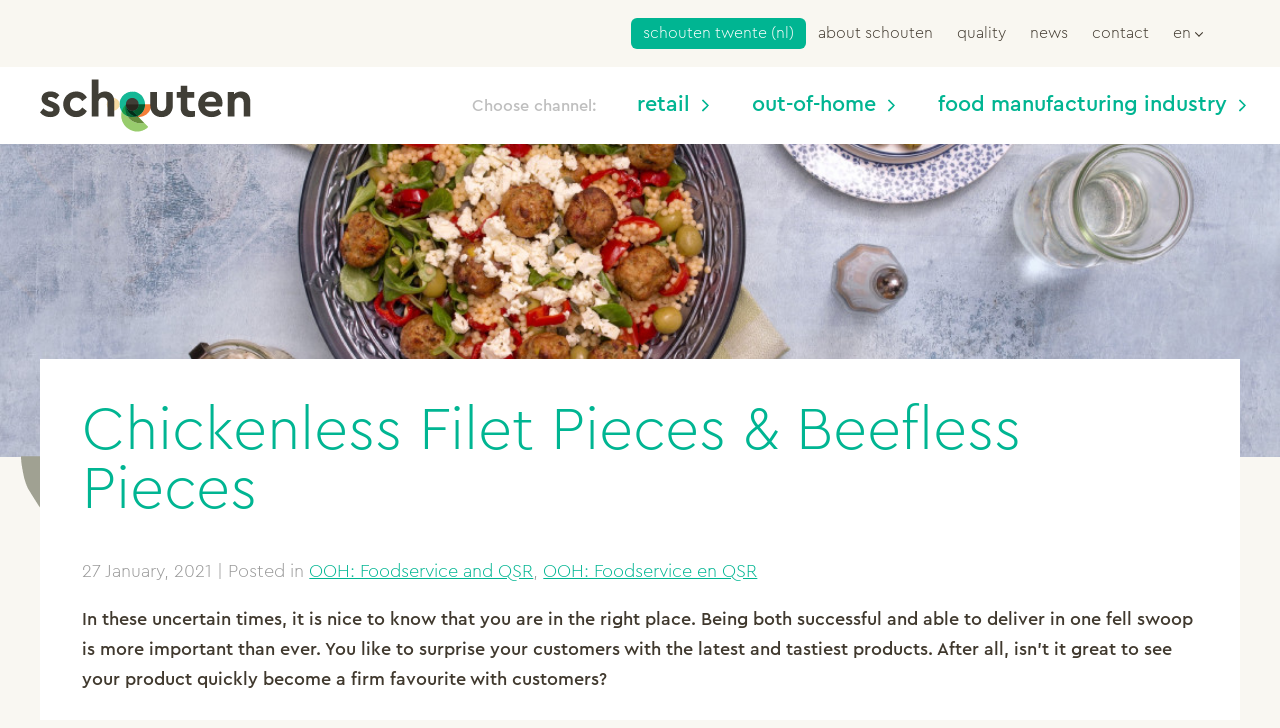

--- FILE ---
content_type: text/html; charset=UTF-8
request_url: https://www.schoutenfood.com/news/foodservice-chickenless-filet-pieces-beefless-pieces/
body_size: 18644
content:
<!DOCTYPE html>
<html lang="en-GB">

<head>
    <meta charset="utf-8">
        <meta http-equiv="X-UA-Compatible" content="IE=edge,chrome=1">
            <!-- Google Optimize -->
        <script type="text/javascript" data-cfasync="false" id="google-tag-manager">
            (function(){
                var isInternalTraffic = document.cookie.match(/^(.*;)?\s*internal\s*=\s*[^;]+(.*)?$/);
                var declinedCookie = document.cookie.replace(/(?:(?:^|.*;\s*)cookieV2Accepted\s*=\s*([^;]*).*$)|^.*$/, '$1') === '0';
                if (isInternalTraffic || declinedCookie) {
                    return;
                }
                    // Google Optimmize
                    window.dataLayer = window.dataLayer || [];
                    (function(a, s, y, n, c, h, i, d, e) {
                        s.className += ' ' + y;
                        h.end = i = function() {
                            s.className = s.className.replace(RegExp(' ?' + y), '')
                        };
                        (a[n] = a[n] || []).hide = h;
                        setTimeout(function() {
                            i();
                            h.end = null
                        }, c);
                    })(window, document.documentElement, 'async-hide', 'dataLayer', 4000, {
                        'GTM-NWVMF5N': true
                    });

                    // Google analytics
                    (function(i, s, o, g, r, a, m) {
                        i['GoogleAnalyticsObject'] = r;
                        i[r] = i[r] || function() {
                            (i[r].q = i[r].q || []).push(arguments)
                        }, i[r].l = 1 * new Date();
                        a = s.createElement(o),
                            m = s.getElementsByTagName(o)[0];
                        a.async = 1;
                        a.src = g;
                        m.parentNode.insertBefore(a, m)
                    })(window, document, 'script', '//www.google-analytics.com/analytics.js', 'ga');
                    ga('create', 'UA-45789819-1', 'auto'); //Insert GA Property ID
                    ga('set', 'anonymizeIp', true);
                    ga('set', 'forceSSL', true);
                    ga('require', 'GTM-NWVMF5N'); //Insert Optimize Container ID

                    // Google Tag manager
                    (function(w, d, s, l, i) {
                        w[l] = w[l] || [];
                        w[l].push({
                            'gtm.start': new Date().getTime(),
                            event: 'gtm.js'
                        });
                        var f = d.getElementsByTagName(s)[0],
                            j = d.createElement(s),
                            dl = l != 'dataLayer' ? '&l=' + l : '';
                        j.async = true;
                        j.src =
                            'https://www.googletagmanager.com/gtm.js?id=' + i + dl;
                        f.parentNode.insertBefore(j, f);
                    })(window, document, 'script', 'dataLayer', 'GTM-TMCTDLB');
            })()
        </script>
        <!-- End Google Tag Manager -->
        <meta name="HandheldFriendly" content="True">
    <meta name="MobileOptimized" content="320">
    <meta name="viewport" content="width=device-width, initial-scale=1.0" />
    <link rel="icon" type="image/png" sizes="32x32" href="/favicon-32x32.png?v=wAXxYl2nXn">
    <link rel="icon" type="image/png" sizes="16x16" href="/favicon-16x16.png?v=wAXxYl2nXn">
    <link rel="shortcut icon" href="/favicon.ico?v=wAXxYl2nXn">
    <meta name="msapplication-TileColor" content="#ffffff">
    <meta name="theme-color" content="#ffffff">
    <meta name='robots' content='index, follow, max-image-preview:large, max-snippet:-1, max-video-preview:-1' />
	<style>img:is([sizes="auto" i], [sizes^="auto," i]) { contain-intrinsic-size: 3000px 1500px }</style>
	
	<!-- This site is optimized with the Yoast SEO plugin v26.3 - https://yoast.com/wordpress/plugins/seo/ -->
	<title>Vegan Chickenless Filet Pieces &amp; Beefless Pieces | Schouten</title>
	<meta name="description" content="Plant-based chicken and beef are growing in popularity. Get to know our newest items: Chickenless Filet Pieces &amp; Beefless Pieces." />
	<link rel="canonical" href="https://www.schoutenfood.com/news/foodservice-chickenless-filet-pieces-beefless-pieces/" />
	<meta property="og:locale" content="en_GB" />
	<meta property="og:type" content="article" />
	<meta property="og:title" content="Vegan Chickenless Filet Pieces &amp; Beefless Pieces | Schouten" />
	<meta property="og:description" content="Plant-based chicken and beef are growing in popularity. Get to know our newest items: Chickenless Filet Pieces &amp; Beefless Pieces." />
	<meta property="og:url" content="https://www.schoutenfood.com/news/foodservice-chickenless-filet-pieces-beefless-pieces/" />
	<meta property="og:site_name" content="Schouten" />
	<meta property="article:modified_time" content="2023-05-19T12:18:16+00:00" />
	<meta property="og:image" content="https://www.schoutenfood.com/wp-content/uploads/2021/01/87.a-Beefstukjes-uitsnede-website-scaled.jpg" />
	<meta property="og:image:width" content="2048" />
	<meta property="og:image:height" content="1536" />
	<meta property="og:image:type" content="image/jpeg" />
	<meta name="twitter:card" content="summary_large_image" />
	<meta name="twitter:label1" content="Estimated reading time" />
	<meta name="twitter:data1" content="4 minutes" />
	<script type="application/ld+json" class="yoast-schema-graph">{"@context":"https://schema.org","@graph":[{"@type":["WebPage","ItemPage"],"@id":"https://www.schoutenfood.com/news/foodservice-chickenless-filet-pieces-beefless-pieces/","url":"https://www.schoutenfood.com/news/foodservice-chickenless-filet-pieces-beefless-pieces/","name":"Vegan Chickenless Filet Pieces & Beefless Pieces | Schouten","isPartOf":{"@id":"https://www.schoutenfood.com/#website"},"primaryImageOfPage":{"@id":"https://www.schoutenfood.com/news/foodservice-chickenless-filet-pieces-beefless-pieces/#primaryimage"},"image":{"@id":"https://www.schoutenfood.com/news/foodservice-chickenless-filet-pieces-beefless-pieces/#primaryimage"},"thumbnailUrl":"https://www.schoutenfood.com/wp-content/uploads/2021/01/87.a-Beefstukjes-uitsnede-website-scaled.jpg","datePublished":"2021-01-27T13:52:31+00:00","dateModified":"2023-05-19T12:18:16+00:00","description":"Plant-based chicken and beef are growing in popularity. Get to know our newest items: Chickenless Filet Pieces & Beefless Pieces.","breadcrumb":{"@id":"https://www.schoutenfood.com/news/foodservice-chickenless-filet-pieces-beefless-pieces/#breadcrumb"},"inLanguage":"en-GB","potentialAction":[{"@type":"ReadAction","target":["https://www.schoutenfood.com/news/foodservice-chickenless-filet-pieces-beefless-pieces/"]}]},{"@type":"ImageObject","inLanguage":"en-GB","@id":"https://www.schoutenfood.com/news/foodservice-chickenless-filet-pieces-beefless-pieces/#primaryimage","url":"https://www.schoutenfood.com/wp-content/uploads/2021/01/87.a-Beefstukjes-uitsnede-website-scaled.jpg","contentUrl":"https://www.schoutenfood.com/wp-content/uploads/2021/01/87.a-Beefstukjes-uitsnede-website-scaled.jpg","width":2048,"height":1536,"caption":"Schouten plant-based products: Vegan Beefless pieces"},{"@type":"BreadcrumbList","@id":"https://www.schoutenfood.com/news/foodservice-chickenless-filet-pieces-beefless-pieces/#breadcrumb","itemListElement":[{"@type":"ListItem","position":1,"name":"Home","item":"https://www.schoutenfood.com/"},{"@type":"ListItem","position":2,"name":"Newsitems","item":"https://www.schoutenfood.com/news/"},{"@type":"ListItem","position":3,"name":"Chickenless Filet Pieces &#038; Beefless Pieces"}]},{"@type":"WebSite","@id":"https://www.schoutenfood.com/#website","url":"https://www.schoutenfood.com/","name":"Schouten","description":"Specialist in meat substitutes","publisher":{"@id":"https://www.schoutenfood.com/#organization"},"potentialAction":[{"@type":"SearchAction","target":{"@type":"EntryPoint","urlTemplate":"https://www.schoutenfood.com/?s={search_term_string}"},"query-input":{"@type":"PropertyValueSpecification","valueRequired":true,"valueName":"search_term_string"}}],"inLanguage":"en-GB"},{"@type":"Organization","@id":"https://www.schoutenfood.com/#organization","name":"Schouten","url":"https://www.schoutenfood.com/","logo":{"@type":"ImageObject","inLanguage":"en-GB","@id":"https://www.schoutenfood.com/#/schema/logo/image/","url":"https://schoutenfood.com/wp-content/uploads/2021/06/18117_Schouten_Logo_LC_DEF_Schouten-uitgebreid_300-kopie.jpg","contentUrl":"https://schoutenfood.com/wp-content/uploads/2021/06/18117_Schouten_Logo_LC_DEF_Schouten-uitgebreid_300-kopie.jpg","width":369,"height":98,"caption":"Schouten"},"image":{"@id":"https://www.schoutenfood.com/#/schema/logo/image/"},"sameAs":["https://www.linkedin.com/company/schouten-europe"]}]}</script>
	<!-- / Yoast SEO plugin. -->


<link rel='stylesheet' id='wp-block-library-css' href='https://www.schoutenfood.com/wp-includes/css/dist/block-library/style.min.css?ver=6.8.3' type='text/css' media='all' />
<style id='classic-theme-styles-inline-css' type='text/css'>
/*! This file is auto-generated */
.wp-block-button__link{color:#fff;background-color:#32373c;border-radius:9999px;box-shadow:none;text-decoration:none;padding:calc(.667em + 2px) calc(1.333em + 2px);font-size:1.125em}.wp-block-file__button{background:#32373c;color:#fff;text-decoration:none}
</style>
<style id='safe-svg-svg-icon-style-inline-css' type='text/css'>
.safe-svg-cover{text-align:center}.safe-svg-cover .safe-svg-inside{display:inline-block;max-width:100%}.safe-svg-cover svg{fill:currentColor;height:100%;max-height:100%;max-width:100%;width:100%}

</style>
<style id='global-styles-inline-css' type='text/css'>
:root{--wp--preset--aspect-ratio--square: 1;--wp--preset--aspect-ratio--4-3: 4/3;--wp--preset--aspect-ratio--3-4: 3/4;--wp--preset--aspect-ratio--3-2: 3/2;--wp--preset--aspect-ratio--2-3: 2/3;--wp--preset--aspect-ratio--16-9: 16/9;--wp--preset--aspect-ratio--9-16: 9/16;--wp--preset--color--black: #3A3838;--wp--preset--color--cyan-bluish-gray: #abb8c3;--wp--preset--color--white: #ffffff;--wp--preset--color--pale-pink: #f78da7;--wp--preset--color--vivid-red: #cf2e2e;--wp--preset--color--luminous-vivid-orange: #ff6900;--wp--preset--color--luminous-vivid-amber: #fcb900;--wp--preset--color--light-green-cyan: #7bdcb5;--wp--preset--color--vivid-green-cyan: #00d084;--wp--preset--color--pale-cyan-blue: #8ed1fc;--wp--preset--color--vivid-cyan-blue: #0693e3;--wp--preset--color--vivid-purple: #9b51e0;--wp--preset--color--wheat: #FCFCFA;--wp--preset--color--green: #00B592;--wp--preset--color--leaf-green: #A0D07A;--wp--preset--color--dark-green: #3D6648;--wp--preset--color--orange: #F47A2C;--wp--preset--color--sand: #E7E1D0;--wp--preset--gradient--vivid-cyan-blue-to-vivid-purple: linear-gradient(135deg,rgba(6,147,227,1) 0%,rgb(155,81,224) 100%);--wp--preset--gradient--light-green-cyan-to-vivid-green-cyan: linear-gradient(135deg,rgb(122,220,180) 0%,rgb(0,208,130) 100%);--wp--preset--gradient--luminous-vivid-amber-to-luminous-vivid-orange: linear-gradient(135deg,rgba(252,185,0,1) 0%,rgba(255,105,0,1) 100%);--wp--preset--gradient--luminous-vivid-orange-to-vivid-red: linear-gradient(135deg,rgba(255,105,0,1) 0%,rgb(207,46,46) 100%);--wp--preset--gradient--very-light-gray-to-cyan-bluish-gray: linear-gradient(135deg,rgb(238,238,238) 0%,rgb(169,184,195) 100%);--wp--preset--gradient--cool-to-warm-spectrum: linear-gradient(135deg,rgb(74,234,220) 0%,rgb(151,120,209) 20%,rgb(207,42,186) 40%,rgb(238,44,130) 60%,rgb(251,105,98) 80%,rgb(254,248,76) 100%);--wp--preset--gradient--blush-light-purple: linear-gradient(135deg,rgb(255,206,236) 0%,rgb(152,150,240) 100%);--wp--preset--gradient--blush-bordeaux: linear-gradient(135deg,rgb(254,205,165) 0%,rgb(254,45,45) 50%,rgb(107,0,62) 100%);--wp--preset--gradient--luminous-dusk: linear-gradient(135deg,rgb(255,203,112) 0%,rgb(199,81,192) 50%,rgb(65,88,208) 100%);--wp--preset--gradient--pale-ocean: linear-gradient(135deg,rgb(255,245,203) 0%,rgb(182,227,212) 50%,rgb(51,167,181) 100%);--wp--preset--gradient--electric-grass: linear-gradient(135deg,rgb(202,248,128) 0%,rgb(113,206,126) 100%);--wp--preset--gradient--midnight: linear-gradient(135deg,rgb(2,3,129) 0%,rgb(40,116,252) 100%);--wp--preset--font-size--small: 24px;--wp--preset--font-size--medium: 30px;--wp--preset--font-size--large: 48px;--wp--preset--font-size--x-large: 42px;--wp--preset--font-size--regular: 18px;--wp--preset--font-size--lead: 21px;--wp--preset--font-size--huge: 60px;--wp--preset--spacing--20: 0.44rem;--wp--preset--spacing--30: 0.67rem;--wp--preset--spacing--40: 1rem;--wp--preset--spacing--50: 1.5rem;--wp--preset--spacing--60: 2.25rem;--wp--preset--spacing--70: 3.38rem;--wp--preset--spacing--80: 5.06rem;--wp--preset--shadow--natural: 6px 6px 9px rgba(0, 0, 0, 0.2);--wp--preset--shadow--deep: 12px 12px 50px rgba(0, 0, 0, 0.4);--wp--preset--shadow--sharp: 6px 6px 0px rgba(0, 0, 0, 0.2);--wp--preset--shadow--outlined: 6px 6px 0px -3px rgba(255, 255, 255, 1), 6px 6px rgba(0, 0, 0, 1);--wp--preset--shadow--crisp: 6px 6px 0px rgba(0, 0, 0, 1);}:where(.is-layout-flex){gap: 0.5em;}:where(.is-layout-grid){gap: 0.5em;}body .is-layout-flex{display: flex;}.is-layout-flex{flex-wrap: wrap;align-items: center;}.is-layout-flex > :is(*, div){margin: 0;}body .is-layout-grid{display: grid;}.is-layout-grid > :is(*, div){margin: 0;}:where(.wp-block-columns.is-layout-flex){gap: 2em;}:where(.wp-block-columns.is-layout-grid){gap: 2em;}:where(.wp-block-post-template.is-layout-flex){gap: 1.25em;}:where(.wp-block-post-template.is-layout-grid){gap: 1.25em;}.has-black-color{color: var(--wp--preset--color--black) !important;}.has-cyan-bluish-gray-color{color: var(--wp--preset--color--cyan-bluish-gray) !important;}.has-white-color{color: var(--wp--preset--color--white) !important;}.has-pale-pink-color{color: var(--wp--preset--color--pale-pink) !important;}.has-vivid-red-color{color: var(--wp--preset--color--vivid-red) !important;}.has-luminous-vivid-orange-color{color: var(--wp--preset--color--luminous-vivid-orange) !important;}.has-luminous-vivid-amber-color{color: var(--wp--preset--color--luminous-vivid-amber) !important;}.has-light-green-cyan-color{color: var(--wp--preset--color--light-green-cyan) !important;}.has-vivid-green-cyan-color{color: var(--wp--preset--color--vivid-green-cyan) !important;}.has-pale-cyan-blue-color{color: var(--wp--preset--color--pale-cyan-blue) !important;}.has-vivid-cyan-blue-color{color: var(--wp--preset--color--vivid-cyan-blue) !important;}.has-vivid-purple-color{color: var(--wp--preset--color--vivid-purple) !important;}.has-black-background-color{background-color: var(--wp--preset--color--black) !important;}.has-cyan-bluish-gray-background-color{background-color: var(--wp--preset--color--cyan-bluish-gray) !important;}.has-white-background-color{background-color: var(--wp--preset--color--white) !important;}.has-pale-pink-background-color{background-color: var(--wp--preset--color--pale-pink) !important;}.has-vivid-red-background-color{background-color: var(--wp--preset--color--vivid-red) !important;}.has-luminous-vivid-orange-background-color{background-color: var(--wp--preset--color--luminous-vivid-orange) !important;}.has-luminous-vivid-amber-background-color{background-color: var(--wp--preset--color--luminous-vivid-amber) !important;}.has-light-green-cyan-background-color{background-color: var(--wp--preset--color--light-green-cyan) !important;}.has-vivid-green-cyan-background-color{background-color: var(--wp--preset--color--vivid-green-cyan) !important;}.has-pale-cyan-blue-background-color{background-color: var(--wp--preset--color--pale-cyan-blue) !important;}.has-vivid-cyan-blue-background-color{background-color: var(--wp--preset--color--vivid-cyan-blue) !important;}.has-vivid-purple-background-color{background-color: var(--wp--preset--color--vivid-purple) !important;}.has-black-border-color{border-color: var(--wp--preset--color--black) !important;}.has-cyan-bluish-gray-border-color{border-color: var(--wp--preset--color--cyan-bluish-gray) !important;}.has-white-border-color{border-color: var(--wp--preset--color--white) !important;}.has-pale-pink-border-color{border-color: var(--wp--preset--color--pale-pink) !important;}.has-vivid-red-border-color{border-color: var(--wp--preset--color--vivid-red) !important;}.has-luminous-vivid-orange-border-color{border-color: var(--wp--preset--color--luminous-vivid-orange) !important;}.has-luminous-vivid-amber-border-color{border-color: var(--wp--preset--color--luminous-vivid-amber) !important;}.has-light-green-cyan-border-color{border-color: var(--wp--preset--color--light-green-cyan) !important;}.has-vivid-green-cyan-border-color{border-color: var(--wp--preset--color--vivid-green-cyan) !important;}.has-pale-cyan-blue-border-color{border-color: var(--wp--preset--color--pale-cyan-blue) !important;}.has-vivid-cyan-blue-border-color{border-color: var(--wp--preset--color--vivid-cyan-blue) !important;}.has-vivid-purple-border-color{border-color: var(--wp--preset--color--vivid-purple) !important;}.has-vivid-cyan-blue-to-vivid-purple-gradient-background{background: var(--wp--preset--gradient--vivid-cyan-blue-to-vivid-purple) !important;}.has-light-green-cyan-to-vivid-green-cyan-gradient-background{background: var(--wp--preset--gradient--light-green-cyan-to-vivid-green-cyan) !important;}.has-luminous-vivid-amber-to-luminous-vivid-orange-gradient-background{background: var(--wp--preset--gradient--luminous-vivid-amber-to-luminous-vivid-orange) !important;}.has-luminous-vivid-orange-to-vivid-red-gradient-background{background: var(--wp--preset--gradient--luminous-vivid-orange-to-vivid-red) !important;}.has-very-light-gray-to-cyan-bluish-gray-gradient-background{background: var(--wp--preset--gradient--very-light-gray-to-cyan-bluish-gray) !important;}.has-cool-to-warm-spectrum-gradient-background{background: var(--wp--preset--gradient--cool-to-warm-spectrum) !important;}.has-blush-light-purple-gradient-background{background: var(--wp--preset--gradient--blush-light-purple) !important;}.has-blush-bordeaux-gradient-background{background: var(--wp--preset--gradient--blush-bordeaux) !important;}.has-luminous-dusk-gradient-background{background: var(--wp--preset--gradient--luminous-dusk) !important;}.has-pale-ocean-gradient-background{background: var(--wp--preset--gradient--pale-ocean) !important;}.has-electric-grass-gradient-background{background: var(--wp--preset--gradient--electric-grass) !important;}.has-midnight-gradient-background{background: var(--wp--preset--gradient--midnight) !important;}.has-small-font-size{font-size: var(--wp--preset--font-size--small) !important;}.has-medium-font-size{font-size: var(--wp--preset--font-size--medium) !important;}.has-large-font-size{font-size: var(--wp--preset--font-size--large) !important;}.has-x-large-font-size{font-size: var(--wp--preset--font-size--x-large) !important;}
:where(.wp-block-post-template.is-layout-flex){gap: 1.25em;}:where(.wp-block-post-template.is-layout-grid){gap: 1.25em;}
:where(.wp-block-columns.is-layout-flex){gap: 2em;}:where(.wp-block-columns.is-layout-grid){gap: 2em;}
:root :where(.wp-block-pullquote){font-size: 1.5em;line-height: 1.6;}
</style>
<link rel='stylesheet' id='contact-form-7-css' href='https://www.schoutenfood.com/wp-content/plugins/contact-form-7/includes/css/styles.css?ver=6.1.3' type='text/css' media='all' />
<link rel='stylesheet' id='wpcf7-redirect-script-frontend-css' href='https://www.schoutenfood.com/wp-content/plugins/wpcf7-redirect/build/assets/frontend-script.css?ver=2c532d7e2be36f6af233' type='text/css' media='all' />
<link rel='stylesheet' id='schouten/main.css-css' href='https://www.schoutenfood.com/wp-content/themes/schoutenfood/dist/styles/main.css' type='text/css' media='all' />
<script type="text/javascript" src="https://www.schoutenfood.com/wp-includes/js/jquery/jquery.min.js" id="jquery-core-js"></script>
<script type="text/javascript" src="https://www.schoutenfood.com/wp-includes/js/jquery/jquery-migrate.min.js" id="jquery-migrate-js"></script>
<meta name="generator" content="WPML ver:4.8.4 stt:39,1;" />
</head>

<body class="wp-singular rni_news-template rni_news-template-page-landing-page rni_news-template-page-landing-page-php single single-rni_news postid-32251 wp-embed-responsive wp-theme-schoutenfood">
    <div id="skip">
        <a href="#main">Skip Content</a>
    </div>
        <!-- Google Tag Manager (noscript) -->
    <noscript><iframe src="https://www.googletagmanager.com/ns.html?id=GTM-TMCTDLB" height="0" width="0" style="display:none;visibility:hidden"></iframe></noscript>
    <!-- End Google Tag Manager (noscript) -->
    <div id="container" class="has-submenu">
        <header role="banner" class="top-header js-auto-hide-header">
            <div class="top-header__top-bar wrap">

                <div class="top-header__logo">
                    <a href="https://www.schoutenfood.com" class="top-header__logo__link">
                        <img class="top-header__logo__image" width="211" height="53" src="https://www.schoutenfood.com/wp-content/themes/schoutenfood/dist/images/logo-schouten-header.svg" alt="Schouten | Specialist in meat substitutes">
                    </a>
                </div>
                <button class="menu-button js-toggle-menu hide-desktop" aria-controls="main-navigation" aria-expanded="false" aria-haspopup="true" aria-label="menu">
                    <span class="menu-button__inner">
                        <span></span>
                        <span></span>
                        <span></span>
                        <span></span>
                    </span>
                </button>
                <div class="top-header__primary-nav">
                    <nav role="navigation" class="top-header__primary-nav__top" aria-label="Main menu">
                        <ul class="nav top-nav" role="menubar" id="main-navigation">
                            <li id="menu-item-46489" class="is-featured-link menu-item menu-item-type-custom menu-item-object-custom menu-item-46489"><a href="https://schoutenfood.com/nl/schouten-twente/" class="menu-item-link top-menu-item-link">Schouten Twente (NL)</a></li>
<li id="menu-item-36093" class="menu-item menu-item-type-custom menu-item-object-custom menu-item-has-children menu-item-36093"><a href="#" class="menu-item-link top-menu-item-link">About Schouten</a><ul class='sub-menu' tabindex='-1' role='menu'>
	<li id="menu-item-72104" class="menu-item menu-item-type-post_type menu-item-object-page menu-item-72104"><a href="https://www.schoutenfood.com/discover-tailor-made-plant-based-solutions-with-impact/" class="menu-item-link">Anuga 2025</a></li>
	<li id="menu-item-3542" class="menu-item menu-item-type-post_type menu-item-object-page menu-item-3542"><a href="https://www.schoutenfood.com/about-us/" class="menu-item-link">About us</a></li>
	<li id="menu-item-24123" class="menu-item menu-item-type-post_type menu-item-object-page menu-item-24123"><a href="https://www.schoutenfood.com/about-us/history/" class="menu-item-link">Our history</a></li>
	<li id="menu-item-32521" class="menu-item menu-item-type-post_type menu-item-object-page menu-item-32521"><a href="https://www.schoutenfood.com/about-us/plant-based-protein-foods/" class="menu-item-link">Why plant-based protein foods?</a></li>
	<li id="menu-item-32523" class="menu-item menu-item-type-post_type menu-item-object-page menu-item-32523"><a href="https://www.schoutenfood.com/about-us/our-team/" class="menu-item-link">Our team</a></li>
</ul>
</li>
<li id="menu-item-36089" class="menu-item menu-item-type-custom menu-item-object-custom menu-item-has-children menu-item-36089"><a href="#" class="menu-item-link top-menu-item-link">Quality</a><ul class='sub-menu' tabindex='-1' role='menu'>
	<li id="menu-item-3543" class="menu-item menu-item-type-post_type menu-item-object-page menu-item-3543"><a href="https://www.schoutenfood.com/quality/" class="menu-item-link">Quality &#038; food safety</a></li>
	<li id="menu-item-3556" class="menu-item menu-item-type-post_type menu-item-object-page menu-item-3556"><a href="https://www.schoutenfood.com/quality/supplier-selection/" class="menu-item-link">Supplier selection</a></li>
	<li id="menu-item-3555" class="menu-item menu-item-type-post_type menu-item-object-page menu-item-3555"><a href="https://www.schoutenfood.com/quality/production-sites/" class="menu-item-link">Production sites</a></li>
	<li id="menu-item-32524" class="menu-item menu-item-type-post_type menu-item-object-page menu-item-32524"><a href="https://www.schoutenfood.com/sustainability/" class="menu-item-link">Sustainability</a></li>
</ul>
</li>
<li id="menu-item-8777" class="menu-item menu-item-type-custom menu-item-object-custom menu-item-8777"><a href="/news" class="menu-item-link top-menu-item-link">News</a></li>
<li id="menu-item-3553" class="menu-item menu-item-type-post_type menu-item-object-page menu-item-3553"><a href="https://www.schoutenfood.com/contact/" class="menu-item-link top-menu-item-link">Contact</a></li>
                            <li class="language-menu menu-item-has-children">
    <a href="#" role="button" class="top-menu-item-link menu-item-link language-menu__trigger" aria-haspopup='true' aria-controls="language-menu" aria-expanded="false">
        <span class="language-menu__current-code">
            en        </span>
        <span class="language-menu__current-language">
            en        </span>
        <svg class='icon icon-chevron-down'>
            <title>Open submenu</title>
            <use xlink:href='#icon-chevron-down'></use>
        </svg>
    </a>
    <ul id="language-menu" class="sub-menu language-menu__menu" tabindex='-1' role='menu'>
                                                        <li>
                    <a href="https://www.schoutenfood.com/nl/nieuws/foodservice-filetstukjes-als-van-kip-stukjes-als-van-rund/" class="menu-item-link">Nederlands</a>
                </li>
                        </ul>
</li>
                        </ul>
                    </nav>
                    <nav role="navigation" class="top-header__primary-nav__bottom" aria-label="all Industry pages">
                        <ul class="nav top-nav top-nav--industries" role="menubar">
                            <li id="menu-item-36114" class="menu-item menu-item-type-post_type menu-item-object-page menu-item-has-children menu-item-36114"><a href="https://www.schoutenfood.com/retail-en/" class="menu-item-link top-menu-item-link">Retail</a><ul class='sub-menu' tabindex='-1' role='menu'>
	<li id="menu-item-38587" class="hide-desktop menu-item menu-item-type-post_type menu-item-object-page menu-item-38587"><a href="https://www.schoutenfood.com/retail-en/" class="menu-item-link">Home</a></li>
	<li id="menu-item-36119" class="menu-item menu-item-type-post_type menu-item-object-page menu-item-36119"><a href="https://www.schoutenfood.com/retail-en/plant-based-assortment-en/" class="menu-item-link">Assortment</a></li>
	<li id="menu-item-36115" class="menu-item menu-item-type-post_type menu-item-object-page menu-item-36115"><a href="https://www.schoutenfood.com/retail-en/possibilities-private-label-retail/" class="menu-item-link">Private label</a></li>
	<li id="menu-item-36116" class="menu-item menu-item-type-post_type menu-item-object-page menu-item-36116"><a href="https://www.schoutenfood.com/retail-en/tailor-made-recipes-retail/" class="menu-item-link">Tailor-made products</a></li>
	<li id="menu-item-36122" class="menu-item menu-item-type-post_type menu-item-object-page menu-item-36122"><a href="https://www.schoutenfood.com/retail-en/packaging-options-retail/" class="menu-item-link">Packaging</a></li>
	<li id="menu-item-36120" class="menu-item menu-item-type-post_type menu-item-object-page menu-item-36120"><a href="https://www.schoutenfood.com/retail-en/production-logistics-retail/" class="menu-item-link">Production &#038; logistics</a></li>
	<li id="menu-item-36117" class="menu-item menu-item-type-post_type menu-item-object-page menu-item-36117"><a href="https://www.schoutenfood.com/retail-en/collaboration-retail-a-name-brands/" class="menu-item-link">Our customers</a></li>
</ul>
</li>
<li id="menu-item-36103" class="menu-item menu-item-type-post_type menu-item-object-page menu-item-has-children menu-item-36103"><a href="https://www.schoutenfood.com/out-of-home-en/" class="menu-item-link top-menu-item-link">Out-of-home</a><ul class='sub-menu' tabindex='-1' role='menu'>
	<li id="menu-item-38586" class="hide-desktop menu-item menu-item-type-post_type menu-item-object-page menu-item-38586"><a href="https://www.schoutenfood.com/out-of-home-en/" class="menu-item-link">Home</a></li>
	<li id="menu-item-36111" class="menu-item menu-item-type-post_type menu-item-object-page menu-item-36111"><a href="https://www.schoutenfood.com/out-of-home-en/tailor-made-recipes-retail-ooh/" class="menu-item-link">Tailor-made products</a></li>
	<li id="menu-item-36107" class="menu-item menu-item-type-post_type menu-item-object-page menu-item-36107"><a href="https://www.schoutenfood.com/out-of-home-en/plant-based-assortment-ooh-en/" class="menu-item-link">Assortment</a></li>
	<li id="menu-item-36112" class="menu-item menu-item-type-post_type menu-item-object-page menu-item-36112"><a href="https://www.schoutenfood.com/out-of-home-en/packaging-ooh/" class="menu-item-link">Packaging</a></li>
	<li id="menu-item-36108" class="menu-item menu-item-type-post_type menu-item-object-page menu-item-36108"><a href="https://www.schoutenfood.com/out-of-home-en/production-and-logistics-ooh/" class="menu-item-link">Production &#038; logistics</a></li>
	<li id="menu-item-36113" class="menu-item menu-item-type-post_type menu-item-object-page menu-item-36113"><a href="https://www.schoutenfood.com/out-of-home-en/collaboration-ooh/" class="menu-item-link">Our customers</a></li>
</ul>
</li>
<li id="menu-item-36094" class="menu-item menu-item-type-post_type menu-item-object-page menu-item-has-children menu-item-36094"><a href="https://www.schoutenfood.com/food-industry/" class="menu-item-link top-menu-item-link">Food manufacturing industry</a><ul class='sub-menu' tabindex='-1' role='menu'>
	<li id="menu-item-38585" class="hide-desktop menu-item menu-item-type-post_type menu-item-object-page menu-item-38585"><a href="https://www.schoutenfood.com/food-industry/" class="menu-item-link">Home</a></li>
	<li id="menu-item-36096" class="menu-item menu-item-type-post_type menu-item-object-page menu-item-36096"><a href="https://www.schoutenfood.com/food-industry/plant-based-assortment-food-industry/" class="menu-item-link">Assortment</a></li>
	<li id="menu-item-36098" class="menu-item menu-item-type-post_type menu-item-object-page menu-item-36098"><a href="https://www.schoutenfood.com/food-industry/packaging-food-industry/" class="menu-item-link">Packaging</a></li>
	<li id="menu-item-36102" class="menu-item menu-item-type-post_type menu-item-object-page menu-item-36102"><a href="https://www.schoutenfood.com/food-industry/tailor-made-products-food-industry/" class="menu-item-link">Tailor-made products</a></li>
	<li id="menu-item-36101" class="menu-item menu-item-type-post_type menu-item-object-page menu-item-36101"><a href="https://www.schoutenfood.com/food-industry/possibilities-private-label-food-industry/" class="menu-item-link">Private label</a></li>
	<li id="menu-item-36099" class="menu-item menu-item-type-post_type menu-item-object-page menu-item-36099"><a href="https://www.schoutenfood.com/food-industry/production-logistics-food-industry/" class="menu-item-link">Production &#038; logistics</a></li>
	<li id="menu-item-36095" class="menu-item menu-item-type-post_type menu-item-object-page menu-item-36095"><a href="https://www.schoutenfood.com/food-industry/collaboration-food-industry/" class="menu-item-link">Our customers</a></li>
</ul>
</li>
                        </ul>
                    </nav>
                </div>
            </div>
            <div class="top-header__bottom-bar">
                <div class="wrap">
                                            <div class="top-header__home-bar o-grid o-grid--equal-height o-grid--align-middle">
                            <div class="o-grid__item u-size-fit top-header__logo top-header__logo--home">
                                <a href="https://www.schoutenfood.com" class="top-header__logo__link">
                                    <img class="top-header__logo__image" src="https://www.schoutenfood.com/wp-content/themes/schoutenfood/dist/images/logo-schouten-header.svg" alt="Schouten | Specialist in meat substitutes">
                                </a>
                            </div>
                            <nav class="o-grid__item  u-size-fit" role="navigation" aria-label="Industries">
                                <ul class="nav top-nav top-nav--industries-top" role="menubar">
                                    <li class="top-nav--industries-top__prefix">Choose channel:</li>
                                                                            <li>
                                            <a class="" href="https://www.schoutenfood.com/retail-en/">Retail<svg class="icon icon-chevron-right">
                                                    <use xlink:href="#icon-chevron-right"></use>
                                                </svg></a>
                                        </li>
                                                                            <li>
                                            <a class="" href="https://www.schoutenfood.com/out-of-home-en/">Out-of-home<svg class="icon icon-chevron-right">
                                                    <use xlink:href="#icon-chevron-right"></use>
                                                </svg></a>
                                        </li>
                                                                            <li>
                                            <a class="" href="https://www.schoutenfood.com/food-industry/">Food manufacturing industry<svg class="icon icon-chevron-right">
                                                    <use xlink:href="#icon-chevron-right"></use>
                                                </svg></a>
                                        </li>
                                                                    </ul>
                            </nav>
                        </div>
                                    </div>
            </div>
        </header>
  		    <div class="headerimage">
                    <img
                role="presentation"
                loading="lazy"
                alt="Schouten - vegan en vegetarian meat substitutes: vegetarian vegetable balls"
                src="https://www.schoutenfood.com/wp-content/themes/schoutenfood/dist/images/headerimage1920.jpg"
                srcset="https://www.schoutenfood.com/wp-content/themes/schoutenfood/dist/images/headerimage1920.jpg 2040w,
                https://www.schoutenfood.com/wp-content/themes/schoutenfood/dist/images/headerimage1140.jpg 1500w,
                https://www.schoutenfood.com/wp-content/themes/schoutenfood/dist/images/headerimage768.jpg 1000w">
            </div>
		<div id="main" class="main main--emphasize" role="main">
            			<div class="wrap">
				<article id="post-32251">
                    <section class="entry-content u-align-center u-pt-large">
                        
<div class="wp-block-group has-white-background-color has-background is-padded"><div class="wp-block-group__inner-container is-layout-flow wp-block-group-is-layout-flow">
<h1 class="wp-block-heading">Chickenless Filet Pieces &amp; Beefless Pieces</h1>


<div class="byline">
    <time datetime="2021-01-27T13:52:31+00:00">27 January, 2021</time>
            | Posted in <a href="https://www.schoutenfood.com/category/ooh-foodservice-and-qsr/" >OOH: Foodservice and QSR</a>, <a href="https://www.schoutenfood.com/category/ooh-foodservice-en-qsr-2/" >OOH: Foodservice en QSR</a>    </div>




<p><strong>In these uncertain times, it is nice to know that you are in the right place. Being both successful and able to deliver in one fell swoop is more important than ever. You like to surprise your customers with the latest and tastiest products. After all, isn&#8217;t it great to see your product quickly become a firm favourite with customers?</strong></p>



<h2 class="wp-block-heading">2 products that will give you a surprising and special edge in 2021:</h2>



<div class="wp-block-media-text alignwide has-media-on-the-right is-stacked-on-mobile"><div class="wp-block-media-text__content">
<h3 class="wp-block-heading has-green-color has-text-color">Vegan Chickenless Filet Pieces</h3>



<p>Consumer demand for plant-based chicken replacement is growing rapidly. These vegan Chickenless Filet Pieces meet this demand perfectly. They are more tender than real chicken and remain nice and juicy. Due to their neutral taste, they are useable in a variety of applications.</p>



<p>6 exceptionally tasty uses for these filet pieces:</p>



<ol class="wp-block-list" type="1">
<li>In wraps</li>



<li>In a soup</li>



<li>In sandwiches</li>



<li>With noodles</li>



<li>On a pizza</li>



<li>In a curry</li>
</ol>
</div><figure class="wp-block-media-text__media"><img decoding="async" src="https://schoutenfood.com/wp-content/uploads/2021/01/78-kipstukjes-uitsnede-website-1024x768.jpg" alt="Schouten plant-based products: Vegan chickenless filet pieces" class="wp-image-32215 size-full"/></figure></div>



<blockquote class="wp-block-quote is-layout-flow wp-block-quote-is-layout-flow">
<p>&#8220;Did you know that these Vegan Chickenless Filet Pieces Chicken Pieces are ideal for marinating?&#8221;</p>
<cite>Daphne Sanders &#8211; Product developer at Schouten</cite></blockquote>
</div></div>



<div class="wp-block-group has-white-background-color has-background is-padded"><div class="wp-block-group__inner-container is-layout-flow wp-block-group-is-layout-flow">
<h3 class="wp-block-heading has-green-color has-text-color">Vegan Beefless Pieces</h3>



<p>We&#8217;ve successfully reproduced the flavour, texture and bite of beef in our Beefless Pieces. These Beefless Pieces have a nice beef texture and brown colour. The mix of larger and smaller pieces means you can create an infinite amount of dishes, like stir-fries for example.</p>



<div class="wp-block-columns is-layout-flex wp-container-core-columns-is-layout-9d6595d7 wp-block-columns-is-layout-flex">
<div class="wp-block-column is-layout-flow wp-block-column-is-layout-flow">
<figure class="wp-block-image size-large"><img decoding="async" src="https://schoutenfood.com/wp-content/uploads/2021/01/87.b-Beefstukjes-uitsnede-website-1024x768.jpg" alt="" class="wp-image-32227"/><figcaption class="wp-element-caption">Noodles with green and red bell peppers, mangetout and, of course, Beefless pieces. Delicious when flavoured with fresh ginger and Teriyaki sauce.</figcaption></figure>
</div>



<div class="wp-block-column is-layout-flow wp-block-column-is-layout-flow">
<figure class="wp-block-image size-large"><img decoding="async" src="https://schoutenfood.com/wp-content/uploads/2021/01/87.a-Beefstukjes-uitsnede-website-1024x768.jpg" alt="Schouten plant-based products: Vegan Beefless pieces" class="wp-image-32223"/><figcaption class="wp-element-caption">Spread Chimichurri sauce on a roll and fill with finely chopped red or white cabbage and stir-fried Beefless Pieces. Top with crisp rocket.</figcaption></figure>
</div>
</div>



<div class="wp-block-buttons is-layout-flex wp-block-buttons-is-layout-flex">
<div class="wp-block-button is-style-button--arrow"><a class="wp-block-button__link wp-element-button" href="#contact-form">request samples?</a></div>
</div>



<div class="wp-block-media-text alignwide has-media-on-the-right is-stacked-on-mobile"><div class="wp-block-media-text__content">
<h2 class="wp-block-heading">Our Expert</h2>



<p>Niek-Jan Schouten, R&amp;D and Business Development Director at Schouten was involved in developing these products.</p>



<p>&#8216;We came up with these products by combining innovation and our expertise, but also by working together with our wide network of specialised partners. I am proud to add them to our product range&#8217;.</p>
</div><figure class="wp-block-media-text__media"><img decoding="async" src="https://schoutenfood.com/wp-content/uploads/2021/01/Niek-Jan-Schouten-RD-and-Business-Development-Director.--1024x683.jpg" alt="" class="wp-image-32266 size-full"/></figure></div>
</div></div>



<div class="wp-block-group has-white-background-color has-background is-padded"><div class="wp-block-group__inner-container is-layout-flow wp-block-group-is-layout-flow">
<h2 class="wp-block-heading">Plant-based chicken and beef are growing in popularity</h2>



<p>&#8216;Why are you sure that these products are a success?&#8217; Good question! 3 points:</p>



<div class="wp-block-media-text alignwide has-media-on-the-right is-stacked-on-mobile"><div class="wp-block-media-text__content">
<p></p>



<ol class="wp-block-list" type="1">
<li>Meat look-a-likes are more popular and accessible than plant-based products that don&#8217;t resemble meat. Especially at the beginning, flexitarians are more likely to choose a meat look-a-like.</li>



<li>Plant-based chicken is by far the largest product type, followed by plant-based beef.</li>



<li>Both these segments will grow in the coming years.</li>
</ol>
</div><figure class="wp-block-media-text__media"><img fetchpriority="high" decoding="async" width="567" height="268" src="https://schoutenfood.com/wp-content/uploads/2021/01/Market-plant-based.jpg" alt="Development plant-based chicken and beef market" class="wp-image-32235 size-full" srcset="https://www.schoutenfood.com/wp-content/uploads/2021/01/Market-plant-based.jpg 567w, https://www.schoutenfood.com/wp-content/uploads/2021/01/Market-plant-based-300x142.jpg 300w" sizes="(max-width: 567px) 100vw, 567px" /></figure></div>



<hr class="wp-block-separator has-text-color has-green-color has-css-opacity has-green-background-color has-background"/>



<div class="wp-block-media-text alignwide has-media-on-the-right is-stacked-on-mobile"><div class="wp-block-media-text__content">
<h3 class="wp-block-heading has-green-color has-text-color">Why a meal made with a plant-based product works better than an alternative with only vegetables:</h3>



<ul class="wp-block-list">
<li><strong>It is tastier:</strong> A plant-based product adds variety to the dish and gives it a nice bite.</li>



<li><strong>It is healthier:</strong> among other things, healthy food should contain enough protein. Plant-based products often have a higher protein content, which means you are offering a healthier alternative.</li>



<li><strong>Everyone can enjoy it:&nbsp;</strong>By adding a plant-based product to your dish, you can please the meat-eater, the vegan and the flexitarian.</li>
</ul>
</div><figure class="wp-block-media-text__media"><img decoding="async" width="1024" height="684" src="https://schoutenfood.com/wp-content/uploads/2020/10/Women-eating-burger-1-scaled-e1604918030378-1024x684.jpg" alt="Women eating plant-based protein burger " class="wp-image-29189 size-full" srcset="https://www.schoutenfood.com/wp-content/uploads/2020/10/Women-eating-burger-1-scaled-e1604918030378-1024x684.jpg 1024w, https://www.schoutenfood.com/wp-content/uploads/2020/10/Women-eating-burger-1-scaled-e1604918030378-300x200.jpg 300w, https://www.schoutenfood.com/wp-content/uploads/2020/10/Women-eating-burger-1-scaled-e1604918030378-768x513.jpg 768w, https://www.schoutenfood.com/wp-content/uploads/2020/10/Women-eating-burger-1-scaled-e1604918030378-1536x1025.jpg 1536w, https://www.schoutenfood.com/wp-content/uploads/2020/10/Women-eating-burger-1-scaled-e1604918030378.jpg 2048w" sizes="(max-width: 1024px) 100vw, 1024px" /></figure></div>
</div></div>



<div class="wp-block-group has-white-background-color has-background is-padded"><div class="wp-block-group__inner-container is-layout-flow wp-block-group-is-layout-flow">
<div class="wp-block-media-text alignwide has-media-on-the-right is-stacked-on-mobile"><div class="wp-block-media-text__content">
<h2 class="wp-block-heading">Packaged in 3 kg food service boxes</h2>



<p>Our Vegan Chickenless Filet Pieces and Beefless Pieces are available in 3 kg food service boxes or in 10 kg wholesale boxes. Would you rather have your own packaging design?</p>



<h3 class="wp-block-heading has-green-color has-text-color">Are you looking for personal advice or do you have a question?</h3>



<p>Maybe you are thinking: &#8216;That sounds like an interesting product &#8211; I would like to try it&#8217;. But what next? Do you want to try out the chickenless pieces in one of your meals but still have questions about whether it would work? Or do you want to know more about the purchase options?</p>



<p>Feel free to contact us!</p>
</div><figure class="wp-block-media-text__media"><img decoding="async" width="1024" height="724" src="https://schoutenfood.com/wp-content/uploads/2019/12/Schouten_Foodservice-doos-label_3D-mockup-1024x724.jpg" alt="Schouten: specialist in meat substitutes and vegan products Foodservice box" class="wp-image-22223 size-full" srcset="https://www.schoutenfood.com/wp-content/uploads/2019/12/Schouten_Foodservice-doos-label_3D-mockup-1024x724.jpg 1024w, https://www.schoutenfood.com/wp-content/uploads/2019/12/Schouten_Foodservice-doos-label_3D-mockup-300x212.jpg 300w, https://www.schoutenfood.com/wp-content/uploads/2019/12/Schouten_Foodservice-doos-label_3D-mockup-768x543.jpg 768w, https://www.schoutenfood.com/wp-content/uploads/2019/12/Schouten_Foodservice-doos-label_3D-mockup-1536x1086.jpg 1536w, https://www.schoutenfood.com/wp-content/uploads/2019/12/Schouten_Foodservice-doos-label_3D-mockup.jpg 1754w" sizes="(max-width: 1024px) 100vw, 1024px" /></figure></div>



<div class="wp-block-buttons is-layout-flex wp-block-buttons-is-layout-flex">
<div class="wp-block-button is-style-button--arrow"><a class="wp-block-button__link wp-element-button" href="#contact-form">request more information or samples?</a></div>
</div>
</div></div>
                    </section>                 </article> 			</div>
                                                                <div class="wrap">
                        <div class="block u-py-large">
                            <h2 class="u-text-center">Related news</h2>
                            <div class="o-grid@mobile o-grid--with-gutter o-grid--equal-height post-card-container u-align-center">
                                                                    <div class="o-grid__item u-size-12 u-size-6@mobile  u-size-3@desktop">
                                        <a href="https://www.schoutenfood.com/news/plant-based-sausage-anuga-2025/" id="post-72258" class="post-card post-card--small post-72258 rni_news type-rni_news status-publish has-post-thumbnail hentry category-news category-nieuws-2" role="article">
  <header class="post-card__header">
    <div class="u-responsive-container-16-9">
              <img width="600" height="450" src="https://www.schoutenfood.com/wp-content/uploads/2025/04/F3549703-BCDF-47D5-A620-595C0C3723D6-600x450.jpg" class="attachment-thumb-600-4-3 size-thumb-600-4-3 wp-post-image" alt="Preheated vegan wurst based on vegetable proteins. Quick-frozen." decoding="async" loading="lazy" />          </div>
  </header>
  <section class="post-card__content">
    <h2 class="post-card__title">Schouten Europe unveils new plant-based sausage featuring innovative fat replacer</h2>
    <p>Schouten Europe launches a new plant-based sausage this month. It contains an innovative animal fat replacer that, according to the producer, offers “unique juiciness.” The sausage will be available across the retail, out-of-home, and food industry channels.</p>
  </section>
  <footer class="post-card__forward-icon">
      <svg class="icon">
        <use xlink:href="#icon-chevron-right"></use>
    </svg>
  </footer>
</a>
                                    </div>
                                                                    <div class="o-grid__item u-size-12 u-size-6@mobile  u-size-3@desktop">
                                        <a href="https://www.schoutenfood.com/news/plant-based-innovations-at-anuga-2025/" id="post-72052" class="post-card post-card--small post-72052 rni_news type-rni_news status-publish has-post-thumbnail hentry category-client-case category-nieuws-2" role="article">
  <header class="post-card__header">
    <div class="u-responsive-container-16-9">
              <img width="600" height="450" src="https://www.schoutenfood.com/wp-content/uploads/2023/09/Schouten-SIAL-Parijs-031-600x450.jpg" class="attachment-thumb-600-4-3 size-thumb-600-4-3 wp-post-image" alt="Anuga 2023 - Arjaan van der Giessen - plant-based development" decoding="async" loading="lazy" />          </div>
  </header>
  <section class="post-card__content">
    <h2 class="post-card__title">Unveiling groundbreaking plant-based innovations at Anuga 2025</h2>
    <p>Looking for the latest developments in the field of plant-based products? Be sure not to miss Schouten Europe&#8217;s booth at Anuga 2025 in Cologne. The North Brabant-based family company will be showcasing its newest innovations to business professionals from around the world during this trade fair.</p>
  </section>
  <footer class="post-card__forward-icon">
      <svg class="icon">
        <use xlink:href="#icon-chevron-right"></use>
    </svg>
  </footer>
</a>
                                    </div>
                                                                    <div class="o-grid__item u-size-12 u-size-6@mobile  u-size-3@desktop">
                                        <a href="https://www.schoutenfood.com/news/plant-based-products-mailing/" id="post-44513" class="post-card post-card--small post-44513 rni_news type-rni_news status-publish has-post-thumbnail hentry category-news" role="article">
  <header class="post-card__header">
    <div class="u-responsive-container-16-9">
              <img width="600" height="450" src="https://www.schoutenfood.com/wp-content/uploads/2021/09/3-1-600x450.jpg" class="attachment-thumb-600-4-3 size-thumb-600-4-3 wp-post-image" alt="" decoding="async" loading="lazy" />          </div>
  </header>
  <section class="post-card__content">
    <h2 class="post-card__title">Newsletters</h2>
    <p>Here you find our latest newsletters. Feel free to read them and get inspired with the latest plant-based innovations and trends.</p>
  </section>
  <footer class="post-card__forward-icon">
      <svg class="icon">
        <use xlink:href="#icon-chevron-right"></use>
    </svg>
  </footer>
</a>
                                    </div>
                                                                    <div class="o-grid__item u-size-12 u-size-6@mobile  u-size-3@desktop">
                                        <a href="https://www.schoutenfood.com/news/world-burger-concept/" id="post-71368" class="post-card post-card--small post-71368 rni_news type-rni_news status-publish has-post-thumbnail hentry category-news" role="article">
  <header class="post-card__header">
    <div class="u-responsive-container-16-9">
              <img width="600" height="450" src="https://www.schoutenfood.com/wp-content/uploads/2025/05/P00549-Mexicaanse-Burger-min-600x450.jpg" class="attachment-thumb-600-4-3 size-thumb-600-4-3 wp-post-image" alt="Proef de Mexicaanse sfeer met onze Vegan Mexicaanse Burger van Schouten: krokant, rijk gevuld met maïs en bonen, en perfect voor Tex-Mex gerechten. 100% plantaardig en vol smaak!" decoding="async" loading="lazy" />          </div>
  </header>
  <section class="post-card__content">
    <h2 class="post-card__title">Schouten Europe launches Taste of the World Burgers</h2>
    <p>Three global flavours, one plant-based concept. The Mexican, Italian and Thai burgers offer a surprising alternative to traditional meat substitutes. Made with vegetables, rich in flavour and with a unique identity. Read more and discover the full story behind these innovative burgers.</p>
  </section>
  <footer class="post-card__forward-icon">
      <svg class="icon">
        <use xlink:href="#icon-chevron-right"></use>
    </svg>
  </footer>
</a>
                                    </div>
                                                            </div>
                                                    </div>
                    </div>
                                        			      <div class="c-page-blocks c-page-blocks--below">
          <div class="c-page-blocks__block">
        <div class="wrap c-contact ">
    <div class="o-grid@desktop o-grid--with-gutter">
        <div class="o-grid__item">
            <div class="u-pa-large u-bg-white u-shadow" id="contact-form">
                        <h2 class="u-color-primary ">Contact us directly</h2>
                            <p>Fill in the form and discover, without any obligation, our solutions for retail, OOH and industry. We offer tailor-made solutions and partner with you to make your ideas a success. Fill in the form! We will contact you as soon as possible, but at the latest within two working days.</p>
                                        
<div class="wpcf7 no-js" id="wpcf7-f26594-p32251-o1" lang="en-GB" dir="ltr" data-wpcf7-id="26594">
<div class="screen-reader-response"><p role="status" aria-live="polite" aria-atomic="true"></p> <ul></ul></div>
<form action="/news/foodservice-chickenless-filet-pieces-beefless-pieces/#wpcf7-f26594-p32251-o1" method="post" class="wpcf7-form init" aria-label="Contact form" novalidate="novalidate" data-status="init">
<fieldset class="hidden-fields-container"><input type="hidden" name="_wpcf7" value="26594" /><input type="hidden" name="_wpcf7_version" value="6.1.3" /><input type="hidden" name="_wpcf7_locale" value="en_GB" /><input type="hidden" name="_wpcf7_unit_tag" value="wpcf7-f26594-p32251-o1" /><input type="hidden" name="_wpcf7_container_post" value="32251" /><input type="hidden" name="_wpcf7_posted_data_hash" value="" />
</fieldset>
<div class="o-grid@tablet o-grid--with-gutter">
	<div class="o-grid__item">
		<p><label>First name*<br />
<span class="wpcf7-form-control-wrap" data-name="first-name"><input size="40" maxlength="400" class="wpcf7-form-control wpcf7-text wpcf7-validates-as-required" aria-required="true" aria-invalid="false" value="" type="text" name="first-name" /></span></label>
		</p>
	</div>
	<div class="o-grid__item">
		<p><label>Last name*<br />
<span class="wpcf7-form-control-wrap" data-name="last-name"><input size="40" maxlength="400" class="wpcf7-form-control wpcf7-text wpcf7-validates-as-required" aria-required="true" aria-invalid="false" value="" type="text" name="last-name" /></span></label>
		</p>
	</div>
</div>
<div class="o-grid@tablet o-grid--with-gutter">
	<div class="o-grid__item">
		<p><label>Company name*<br />
<span class="wpcf7-form-control-wrap" data-name="company-name"><input size="40" maxlength="400" class="wpcf7-form-control wpcf7-text wpcf7-validates-as-required" aria-required="true" aria-invalid="false" value="" type="text" name="company-name" /></span></label>
		</p>
	</div>
	<div class="o-grid__item">
		<p><label>Country*<br />
<span class="wpcf7-form-control-wrap" data-name="country"><input size="40" maxlength="400" class="wpcf7-form-control wpcf7-text wpcf7-validates-as-required" aria-required="true" aria-invalid="false" value="" type="text" name="country" /></span></label>
		</p>
	</div>
</div>
<div class="o-grid@tablet o-grid--with-gutter">
	<div class="o-grid__item">
		<p><label>Job title*<br />
<span class="wpcf7-form-control-wrap" data-name="job-title"><input size="40" maxlength="400" class="wpcf7-form-control wpcf7-text wpcf7-validates-as-required" aria-required="true" aria-invalid="false" value="" type="text" name="job-title" /></span></label>
		</p>
	</div>
	<div class="o-grid__item">
		<p><label>Telephone number<br />
<span class="wpcf7-form-control-wrap" data-name="phone"><input size="40" maxlength="400" class="wpcf7-form-control wpcf7-tel wpcf7-text wpcf7-validates-as-tel" aria-invalid="false" value="" type="tel" name="phone" /></span></label>
		</p>
	</div>
</div>
<div class="o-grid@tablet o-grid--with-gutter u-size-6@tablet">
	<div class="o-grid__item">
		<p><label>E-mail*<br />
<span class="wpcf7-form-control-wrap" data-name="email"><input size="40" maxlength="400" class="wpcf7-form-control wpcf7-email wpcf7-validates-as-required wpcf7-text wpcf7-validates-as-email" aria-required="true" aria-invalid="false" value="" type="email" name="email" /></span></label><small>You'll receive a confirmation upon your request</small>
		</p>
	</div>
</div>
<p><label>Please provide more information about your request*<br />
<span class="wpcf7-form-control-wrap" data-name="message"><textarea cols="40" rows="10" maxlength="2000" class="wpcf7-form-control wpcf7-textarea wpcf7-validates-as-required" aria-required="true" aria-invalid="false" name="message"></textarea></span></label>
</p>
<p>Strengthen your market position with exclusive plant-based insights. Subscribe to our mailing and receive three-monthly updates with exclusive market insights. You will also receive mailings with our latest plant-based innovations. Don't miss a thing. Sign up.
</p>
<p><span class="wpcf7-form-control-wrap" data-name="newsletter-signup"><span class="wpcf7-form-control wpcf7-checkbox"><span class="wpcf7-list-item first last"><input type="checkbox" name="newsletter-signup[]" value="I don&#039;t want to miss a thing!" /><span class="wpcf7-list-item-label">I don&#039;t want to miss a thing!</span></span></span></span>
</p>
<p><div class="cf7-cf-turnstile" style="margin-top: 0px; margin-bottom: -15px;"> <div id="cf-turnstile-cf7-3090154745" class="cf-turnstile" data-sitekey="0x4AAAAAAA7paxzDbBkxfKAa" data-theme="light" data-language="auto" data-size="normal" data-retry="auto" data-retry-interval="1000" data-action="contact-form-7" data-appearance="always"></div> <script>document.addEventListener("DOMContentLoaded", function() { setTimeout(function(){ var e=document.getElementById("cf-turnstile-cf7-3090154745"); e&&!e.innerHTML.trim()&&(turnstile.remove("#cf-turnstile-cf7-3090154745"), turnstile.render("#cf-turnstile-cf7-3090154745", {sitekey:"0x4AAAAAAA7paxzDbBkxfKAa"})); }, 0); });</script> <br class="cf-turnstile-br cf-turnstile-br-cf7-3090154745"> <script>document.addEventListener("DOMContentLoaded",function(){document.querySelectorAll('.wpcf7-form').forEach(function(e){e.addEventListener('submit',function(){if(document.getElementById('cf-turnstile-cf7-3090154745')){setTimeout(function(){turnstile.reset('#cf-turnstile-cf7-3090154745');},1000)}})})});</script> </div><br/><input class="wpcf7-form-control wpcf7-submit has-spinner" type="submit" value="Send" />
</p>
<p><small>fields marked with an asterisk (*) are mandatory</small>
</p><div class="wpcf7-response-output" aria-hidden="true"></div>
</form>
</div>
                    </div>
        </div>
        <div class="o-grid__item u-size-4@desktop c-contact__sidebar">
            <div class="o-grid@tablet o-grid--reverse o-grid--with-gutter">
                                                    <div class="o-grid__item u-size-12@desktop">
                    <h3 class="u-mt-none u-mb-small u-hide@desktop">Contact</h3>
                    <address class="u-px-large u-py-medium u-bg-white u-shadow">
                    <h3 class="u-mt-none u-mb-small has-small-font-size">Do you prefer direct contact?</h3>
                                            <ul class="u-list-minimal c-contact__options">
                                                            <li>
                                                                            <h4 class="u-mb-none">Schouten Europe</h4>
                                                                                                                <small>(Headquarters)</small>
                                                                                                                <div class="o-grid">
                                        <svg class="icon icon--inline u-mr-small u-color-primary" style="margin-top: 4px"><use xlink:href="#icon-pin"></use></svg>
                                        <div class="u-size-fill o-grid__item">
                                            Burgstraat 12, 4283 GG, Giessen, The Netherlands<br>
                                        </div>
                                        </div>
                                                                                                                <div class="o-grid">
                                            <a href="tel:+31 (0)183 44 64 10">
                                                <svg class="icon icon--inline u-mr-small" style="margin-top: 4px"><use xlink:href="#icon-phone"></use></svg>
                                            </a>
                                            <div class="u-size-fill o-grid__item">
                                                Customer Care: <a href="tel:+31 (0)183 44 64 10">+31 (0)183 44 64 10</a>
                                            </div>
                                        </div>
                                                                                                                <div class="o-grid">
                                            <a href="tel:+31 (0) 183 44 63 90">
                                                <svg class="icon icon--inline u-mr-small" style="margin-top: 4px"><use xlink:href="#icon-phone"></use></svg>
                                            </a>
                                            <div class="u-size-fill o-grid__item">
                                                Reception: <a href="tel:+31 (0) 183 44 63 90">+31 (0) 183 44 63 90</a>
                                            </div>
                                        </div>
                                                                    </li>
                                                            <li>
                                                                            <h4 class="u-mb-none">Schouten Twente</h4>
                                                                                                                <small>(Production and packaging location - non-commercial)</small>
                                                                                                                <div class="o-grid">
                                        <svg class="icon icon--inline u-mr-small u-color-primary" style="margin-top: 4px"><use xlink:href="#icon-pin"></use></svg>
                                        <div class="u-size-fill o-grid__item">
                                            Wheeweg 51-53 & 57, 7471 EV Goor, The Netherlands<br>
                                        </div>
                                        </div>
                                                                                                                                                    <div class="o-grid">
                                            <a href="tel:+31 (0) 547 26 16 62">
                                                <svg class="icon icon--inline u-mr-small" style="margin-top: 4px"><use xlink:href="#icon-phone"></use></svg>
                                            </a>
                                            <div class="u-size-fill o-grid__item">
                                                Reception: <a href="tel:+31 (0) 547 26 16 62">+31 (0) 547 26 16 62</a>
                                            </div>
                                        </div>
                                                                    </li>
                                                    </ul>
                                        </address>
                </div>
                            </div>
        </div>
    </div>
</div>
      </div>
      </div>
                    </div>
				<footer role="contentinfo">
			    <section class="footer u-pt-extra-large">
			        <div class="wrap">
			            <section class="inner-footer u-pb-large">
			                <div class="footer__brand u-inline-block">
			                    <svg viewBox="0 0 126.1 22.6" width="227.314" height="40.74">
			                        <style>
			                            .st0 {
			                                fill: #fff
			                            }
			                        </style>
			                        <path class="st0" d="M11.6 9.4l-2 2.5c-.9-.9-2.1-1.4-3.3-1.4-.9 0-1.6.3-1.6 1 0 .6.5.9 1.5 1.3l1.4.6c2.6 1.1 4.1 2.2 4.1 4.5 0 3-2.5 4.7-5.7 4.7-2.6 0-4.8-1.1-6.1-2.8l2-2.4c1.2 1.2 2.5 2 4.1 2 1 0 1.9-.4 1.9-1.2 0-.7-.6-.9-1.5-1.3l-1.6-.7c-2.5-1-4-2.2-4-4.5 0-2.8 2.3-4.4 5.4-4.4 2.2-.1 4 .6 5.4 2.1zM28.1 10.8L25.3 13c-.8-1.2-1.9-2.1-3.5-2.1-2.3 0-3.8 1.7-3.8 4s1.6 4 3.8 4c1.6 0 2.7-.9 3.5-2.1l2.8 2.1c-1.2 2.2-3.5 3.6-6.4 3.6-4.4 0-7.8-3.3-7.8-7.7 0-4.3 3.5-7.6 7.8-7.6 3 0 5.2 1.4 6.4 3.6zM44.5 13.1v9.1h-4v-8.5c0-1.7-1.1-2.8-2.7-2.8S35 12.1 35 13.7v8.5h-4V0h4v8.8c1-1 2.4-1.6 4-1.6 3.4 0 5.5 2.4 5.5 5.9zM79.6 15.8c0 4.1-2.9 6.8-6.7 6.8-3.9 0-6.8-2.7-6.8-6.8V7.6h4v8.5c0 1.7 1.2 2.8 2.8 2.8 1.5 0 2.7-1.1 2.7-2.8V7.6h4v8.2zM92.9 18.9v3.3c-.8.2-1.7.4-2.8.4-3.6 0-5.9-1.7-5.9-5.5V11H82V7.6h2.3V3.8h4v3.7h4.1v3.4h-4.1v5.8c0 1.7.9 2.3 2.7 2.3.5 0 1.2-.1 1.9-.1zM109.1 16.2H98.8c.5 1.9 2 2.9 4.1 2.9 1.6 0 2.9-.6 4.1-1.5l1.7 2.7c-1.7 1.4-3.6 2.2-5.9 2.2-4.6 0-8-3.3-8-7.7 0-4.3 3.3-7.7 7.7-7.7 4.1 0 6.9 3 6.9 6.8 0 1-.2 1.8-.3 2.3zm-10.3-2.8h6.7c0-1.9-1.5-3-3.2-3-1.6.1-3 1.2-3.5 3zM126.1 13.1v9.1h-4v-8.6c0-1.7-1.1-2.8-2.7-2.8s-2.8 1.2-2.8 2.8v8.6h-4V7.6h3.7v1.3c1-1 2.5-1.7 4.3-1.7 3.4 0 5.5 2.4 5.5 5.9zM62.9 15.1v-.4c0-.4 0-.8-.1-1.1v-.2c-.1-.4-.2-.8-.4-1.1-.1-.3-.3-.6-.4-.9-.2-.4-.4-.7-.6-1.1 0-.1-.1-.2-.1-.2-.3-.3-.6-.8-1-1l-.1-.1c-.4-.3-.9-.6-1.3-.9-.6-.4-1.3-.6-2-.8-.1 0-.3-.1-.4 0h-.1c-.6-.1-1.2-.1-1.8 0-.3.1-.7.1-1 .2-.2 0-.4.1-.6.2-.5.1-.8.2-1 .3l-1.5.9c0 .1-.1.1-.2.2s-.2.2-.3.4c-.2.3-.6.5-.7.8-.1.2-.2.4-.4.5-.1.2-.2.3-.3.5-.1.2-.3.5-.4.7 0 0 0 .1-.1.1 0 .1-.1.2-.1.3v.1c0 .2-.1.4-.1.6-.1.5-.2 1-.2 1.5 0 .3 0 .6.1 1v.5c.1.6.3 1.2.6 1.8.3.6.6 1.1 1 1.6.1.2.3.3.4.5l.1.1.3.3c.2.2.4.4.7.6.5.4 1.1.7 1.7.9 1 .4 2.1.6 3.1.6h.3c.6 0 1.1-.1 1.7-.3.1 0 .2-.1.3-.1.5-.2 1-.3 1.4-.6.3-.2.7-.4 1-.7.4-.3.7-.7 1-1 .3-.4.5-.8.7-1.1v-.1c.1-.3.3-.7.4-1 .1-.2.1-.4.2-.6 0-.1 0-.3.1-.4 0-.2.1-.4.1-.5 0-.4.1-.6 0-1zM58 17.6c-1.5 1.5-3.9 1.5-5.4 0-1.5-1.5-1.5-3.9 0-5.4 1.5-1.5 3.9-1.5 5.4 0 1.5 1.5 1.5 3.9 0 5.4z" />
			                    </svg>
			                </div>
			                <div class="footer__brand-payoff u-inline-block">
			                    specialist in<br>
			                    plant-based protein
			                </div>
			                <div class="o-grid@desktop o-grid--with-gutter u-mt-medium u-mb-medium">
			                    <div class="o-grid__item">
			                        <div class="o-grid o-grid--with-gutter u-mt-large u-mb-medium">
			                            <div class="o-grid__item u-size-fit u-size-6@desktop">
			                                			                            </div>
			                            <div class="o-grid__item u-size-fill u-size-6@desktop footer__menus">
			                                Stay in the loop			                                <a href="https://www.linkedin.com/company/schouten-europe" class="u-link-clean icon u-pt-small u-block" target="_blank">
			                                    <svg class="icon icon-linkedin" alt="Linkedin">
			                                        <use xlink:href="#icon-linkedin">
			                                            <title>Linkedin</title>
			                                        </use>
			                                    </svg>
			                                </a>
			                            </div>

			                        </div>
			                    </div>
			                    <div class="o-grid__item">
			                        

<article class="mail-sign-up mail-sign-up--footer" >
        <h1>Don’t miss out on the most important plant-based developments!</h1>
    <p class="mail-sign-up__intro">Sign up for our bi-monthly newsletter and Get exclusive market insights, the latest global innovations, and market knowledge.</p>
    <p class="mail-sign-up__intro">Hundreds of plant-based industry colleagues have already taken advantage of this.</p>
        <form action="https://www.schoutenfood.com/news/foodservice-chickenless-filet-pieces-beefless-pieces/" class="sign-up-form js-mail-sign-up u-pt-small">
        <div class="form-group form-group--small is-required">
            <label for="a-690bc59e36a67-newsletter-mail">Email</label>
            <input type="email" name="newsletter-mail" id="a-690bc59e36a67-newsletter-mail" placeholder="name@company.com" autocomplete="off" required>
        </div>
                    <fieldset class="mail-sign-up__extra js-extra-fields" aria-hidden="true">
                <div class="o-grid@tablet o-grid--with-gutter">
            <div class="o-grid__item">
                <div class="form-group is-required">
                    <label for="a-690bc59e36a67-newsletter-fname">First name</label>
                    <input type="text" name="newsletter-fname" id="a-690bc59e36a67-newsletter-fname" placeholder="First name" required>
                </div>
            </div>
            <div class="o-grid__item">
                <div class="form-group">
                    <label for="a-690bc59e36a67-newsletter-lname">Last name</label>
                    <input type="text" name="newsletter-lname" id="a-690bc59e36a67-newsletter-lname" placeholder="Last name">
                </div>
            </div>
        </div>
                <p>
            <small>
                <strong>Do you want the latest insights specifically for your industry?</strong><br> Fill in the following information: Industry and Country. You're only required to fill in your e-mail address and first name.            </small>
        </p>
        <div class="form-group">
            <label for="a-690bc59e36a67-newsletter-jobtitle">Job title</label>
            <input type="text" name="newsletter-jobtitle" id="a-690bc59e36a67-jobtitle" placeholder="Manager">
        </div>
        <div class="form-group">
            <label for="a-690bc59e36a67-newsletter-sector" id="a-690bc59e36a67-branche">Sector</label>
            <small>
                Please keep me informed about the latest developments in:            </small>
            <select name="newsletter-sector">
                <option value="" selected>Choose a sector</option>
                <option value="Retail">Retail</option>
                <option value="Producer name brand and private label">Producer Name Brand en Private Label</option>
                <option value="Food service / meal service">Foodservice</option>
                <option value="Quick service restaurant">Quick service restaurant</option>
                <option value="Food Industry">Food industry</option>
                <option value="Distributor – agency">Distributor – agency</option>
            </select>
        </div>
        <div class="form-group">
            <label for="a-690bc59e36a67-newsletter-country">Country</label>
            <input type="text" placeholder="Country" name="newsletter-country" id="a-690bc59e36a67-country">
        </div>
        </fieldset>
        <input type="hidden" id="_wpnonce" name="_wpnonce" value="b5cbb743a9" /><input type="hidden" name="_wp_http_referer" value="/news/foodservice-chickenless-filet-pieces-beefless-pieces/" />        <input type="hidden" name="newsletter-type" value="footer">
        <!-- B IJ E N V A N G E R -->
        <label class="bijenvanger" for="a-690bc59e36a67-n"></label>
        <input class="bijenvanger" autocomplete="off" type="text" id="a-690bc59e36a67-n" name="bijen-n" placeholder="Your n here">
        <label class="bijenvanger" for="a-690bc59e36a67-em"></label>
        <input class="bijenvanger" autocomplete="off" type="email" id="a-690bc59e36a67-em" name="bijen-em" placeholder="Your em here">
        <div class="u-text-right mail-sign-up__submit-container">
        <button class="button button--brand-tertiary ">Sign up<span class="button__loader"></span></button>
        </div>
        <div class="message-box u-hidden-visually" role="status"></div>
    </form>
</article>
			                    </div>
			                </div>
			            </section>
			        </div>
			        <div class="footer__certificate u-py-large">
			            <div class="wrap ">
			                <h3 class="u-mb-none"><strong>Certification</strong></h3>
			                <div class="o-grid@desktop o-grid--with-gutter o-grid--align-middle">
			                    <div class="o-grid__item u-size-12 u-size-10@tablet u-size-6@desktop">
			                        <p>Schouten is IFS Broker and AEO certified. Our products are produced in GFSI-certified production sites that meet the highest quality requirements, such as:</p>
			                    </div>
			                    <div class="o-grid__item footer__certificate__logos">
			                        <img src="https://www.schoutenfood.com/wp-content/themes/schoutenfood/dist/images/certificates/IFS-Broker.svg" alt="Certificate IFS Broker" ?>
			                        <img src="https://www.schoutenfood.com/wp-content/themes/schoutenfood/dist/images/certificates/AEO.svg" alt="Certificate AEO" ?>
			                        <span></span>
			                        <img src="https://www.schoutenfood.com/wp-content/themes/schoutenfood/dist/images/certificates/BRC-Food-Certificated.svg" alt="Certificate BRC Food Certificated" ?>
			                        <img src="https://www.schoutenfood.com/wp-content/themes/schoutenfood/dist/images/certificates/IFS-International-Featured-Standards.svg" alt="Certificate IFS International Featured Standards" ?>
			                        <img src="https://www.schoutenfood.com/wp-content/themes/schoutenfood/dist/images/certificates/ISO.svg" alt="Certificate ISO" ?>
			                        <img src="https://www.schoutenfood.com/wp-content/themes/schoutenfood/dist/images/certificates/SMETA.svg" alt="Certificate SMETA" ?>
			                    </div>
			                </div>
			            </div>
			        </div>
			        <div class="wrap">
			            <section class="subfooter">
			                <div class="o-grid@tablet o-grid--with-gutter o-grid--align-center">
			                    <div class="o-grid__item u-size-fit u-size-6@desktop">
			                        &copy; 2025 Schouten			                    </div>
			                    <div class="o-grid__item u-size-fill u-size-6@desktop">
			                        <nav role="navigation">
			                            <ul id="menu-subfootermenu" class="u-list-inline "><li id="menu-item-72188" class="menu-item menu-item-type-post_type menu-item-object-page menu-item-72188"><a href="https://www.schoutenfood.com/terms-and-conditions-of-sale-schouten-2/" class="menu-item-link top-menu-item-link">General Sale Conditions</a></li>
<li id="menu-item-72189" class="menu-item menu-item-type-post_type menu-item-object-page menu-item-72189"><a href="https://www.schoutenfood.com/general-purchase-conditions-schouten/" class="menu-item-link top-menu-item-link">General Purchase Conditions</a></li>
<li id="menu-item-8706" class="menu-item menu-item-type-post_type menu-item-object-page menu-item-8706"><a href="https://www.schoutenfood.com/disclaimer/" class="menu-item-link top-menu-item-link">Disclaimer</a></li>
<li id="menu-item-8704" class="menu-item menu-item-type-post_type menu-item-object-page menu-item-privacy-policy menu-item-8704"><a rel="privacy-policy" href="https://www.schoutenfood.com/privacy-statement/" class="menu-item-link top-menu-item-link">Privacy statement</a></li>
<li id="menu-item-8705" class="menu-item menu-item-type-post_type menu-item-object-page menu-item-8705"><a href="https://www.schoutenfood.com/cookie-policy/" class="menu-item-link top-menu-item-link">Cookie policy</a></li>
</ul>			                        </nav>
			                    </div>
			                </div>
			            </section>
			        </div>
			    </section>
			</footer> 			</div>			<svg style="position:absolute;width:0;height:0" xmlns="http://www.w3.org/2000/svg" overflow="hidden">
    <defs>
        <symbol id="icon-chevron-left" viewBox="0 0 19 32">
            <path class="path1" d="M0 16c0 .3.1.6.3.7l15 15a1 1 0 001.4 0l1.6-1.6a1 1 0 000-1.5L5.7 16 18.3 3.4a1 1 0 000-1.5L16.7.3a1 1 0 00-1.4 0l-15 15a1 1 0 00-.3.7z" />
        </symbol>
        <symbol id="icon-chevron-right" viewBox="0 0 19 32">
            <path class="path1" d="M18.7 16c0 .3-.2.6-.4.7l-14.9 15a1 1 0 01-1.5 0L.3 30a1 1 0 010-1.5L13 16 .3 3.4a1 1 0 010-1.5L2 .3a1 1 0 011.5 0l15 15c.1.1.3.4.3.7z" />
        </symbol>
        <symbol id="icon-linkedin" viewBox="0 0 24 24">
            <path d="M.9 4.9c-.6-.5-.9-1.2-.9-2s.3-1.5.9-2c.5-.6 1.2-.9 2-.9s1.5.3 2 .9c.6.6.9 1.3.9 2 0 .8-.3 1.5-.9 2s-1.3.9-2 .9c-.8 0-1.5-.3-2-.9zM.4 24V8h5v16h-5zm18.7 0v-7.8c0-1.3-.1-2.2-.3-2.8-.4-1-1.2-1.4-2.3-1.4-1.1 0-2 .4-2.4 1.3-.4.6-.5 1.6-.5 2.8V24H8.5V8h4.8v2.2h.1c.4-.7.9-1.3 1.7-1.8.9-.6 1.9-.9 3-.9 2.3 0 4 .7 4.9 2.2a11 11 0 011.1 5.5V24h-5z" fill="#fff" />
        </symbol>
        <symbol id="icon-chevron-down" viewBox="0 0 32 19">
            <path d="M16 18.7a1 1 0 01-.7-.3L.5 3.6a1 1 0 010-1.4L2 .6a1 1 0 011.4 0L16 13 28.5.6a1 1 0 011.5 0l1.6 1.6a1 1 0 010 1.4L16.7 18.4a1 1 0 01-.7.4z" />
        </symbol>
        <symbol id="icon-mail" viewBox="0 0 24 24">
            <path fill="currentColor" d="M20 4H4a2 2 0 00-2 2v12c0 1.1.9 2 2 2h16a2 2 0 002-2V6a2 2 0 00-2-2zm0 4l-8 5-8-5V6l8 5 8-5v2z" />
            <path d="M0 0h24v24H0z" fill="none" />
        </symbol>
        <symbol id="icon-phone" viewBox="0 0 24 24">
            <path fill="currentColor" d="M15.5 1h-8A2.5 2.5 0 005 3.5v17C5 21.9 6.1 23 7.5 23h8c1.4 0 2.5-1.1 2.5-2.5v-17C18 2.1 16.9 1 15.5 1zm-4 21a1.5 1.5 0 110-3 1.5 1.5 0 010 3zm4.5-4H7V4h9v14z" />
            <path d="M0 0h24v24H0z" fill="none" />
        </symbol>
        <symbol id="icon-pin" viewBox="0 0 24 24">
            <path fill="currentColor" d="M12 2a7 7 0 00-7 7c0 5.3 7 13 7 13s7-7.8 7-13a7 7 0 00-7-7zm0 9.5a2.5 2.5 0 110-5 2.5 2.5 0 010 5z" />
            <path d="M0 0h24v24H0z" fill="none" />
        </symbol>
        <symbol id="icon-arrow" viewBox="0 0 24 24">
            <path d="M1.4 11.2h17.8l-6.7-6c-.3-.3-.4-.6-.4-.9 0-.3.1-.6.4-1 .2-.2.6-.3 1-.3s.6.1 1 .3l9 8.3c.4.2.5.5.5.9 0 .3-.1.6-.4.9l-9.2 8.3c-.3.2-.6.3-1 .3a1.4 1.4 0 01-1-.4 1.1 1.1 0 01-.4-.9c0-.4.2-.7.5-.9l6.7-6H1.4c-.4 0-.7-.1-1-.4a1.2 1.2 0 01-.4-.8c0-.4.1-.7.4-1 .3-.2.6-.4 1-.4z" fill="currentColor" />
        </symbol>
        <symbol id="icon-filter" viewBox="0 0 14 14">
            <path d="M12.7 1.6a1.4 1.4 0 01-.4.7l-4 4.4v6.5c0 .3-.2.5-.5.6a.8.8 0 01-.2 0 .6.6 0 01-.4-.2l-2-2.1a.5.5 0 01-.3-.4V6.7L.4 2.3A1.4 1.4 0 010 .8L.6.2l.8-.2h10c.2 0 .5 0 .7.2.3.2.4.4.5.6.1.3.2.6.1.8zm-1.2-.1a.2.2 0 000-.2.2.2 0 00-.1-.1h-10a.2.2 0 00-.2.1v.2L6 6l.1.5v4.3l1 1V6.4 6l4.4-4.5z" fill="currentColor" />
        </symbol>
        <symbol id="icon-cancel-round" viewBox="0 0 512 512">
            <path d="M256 0A256.3 256.3 0 000 256c0 141.2 114.8 256 256 256s256-114.8 256-256S397.2 0 256 0zm130.8 345a29.6 29.6 0 11-41.8 41.8l-89-89-89 89a29.5 29.5 0 01-41.8 0 29.6 29.6 0 010-41.8l89-89-89-89a29.6 29.6 0 1141.8-41.8l89 89 89-89a29.6 29.6 0 1141.8 41.8l-89 89 89 89z" fill="currentColor" />
        </symbol>
    </defs>
</svg>
						<script type="speculationrules">
{"prefetch":[{"source":"document","where":{"and":[{"href_matches":"\/*"},{"not":{"href_matches":["\/wp-*.php","\/wp-admin\/*","\/wp-content\/uploads\/*","\/wp-content\/*","\/wp-content\/plugins\/*","\/wp-content\/themes\/schoutenfood\/*","\/*\\?(.+)"]}},{"not":{"selector_matches":"a[rel~=\"nofollow\"]"}},{"not":{"selector_matches":".no-prefetch, .no-prefetch a"}}]},"eagerness":"conservative"}]}
</script>


<article class="mail-sign-up mail-sign-up--slide-in" >
          <a href="#" class="mail-sign-up__hide js-hide-slide-in" aria-label="close slide-in">x</a>
        <h1>Don’t miss out on the most important plant-based developments!</h1>
    <p class="mail-sign-up__intro">Sign up for our bi-monthly newsletter and Get exclusive market insights, the latest global innovations, and market knowledge.</p>
    <p class="mail-sign-up__intro">Hundreds of plant-based industry colleagues have already taken advantage of this.</p>
          <button class="js-expand-slide-in mail-sign-up__expand button button button--brand-tertiary button--outline">Sign up</button>
        <form action="https://www.schoutenfood.com/news/foodservice-chickenless-filet-pieces-beefless-pieces/" class="sign-up-form js-mail-sign-up u-pt-small">
        <div class="form-group form-group--small is-required">
            <label for="a-690bc59e37e4c-newsletter-mail">Email</label>
            <input type="email" name="newsletter-mail" id="a-690bc59e37e4c-newsletter-mail" placeholder="name@company.com" autocomplete="off" required>
        </div>
                <div class="o-grid@tablet o-grid--with-gutter">
            <div class="o-grid__item">
                <div class="form-group is-required">
                    <label for="a-690bc59e37e4c-newsletter-fname">First name</label>
                    <input type="text" name="newsletter-fname" id="a-690bc59e37e4c-newsletter-fname" placeholder="First name" required>
                </div>
            </div>
            <div class="o-grid__item">
                <div class="form-group">
                    <label for="a-690bc59e37e4c-newsletter-lname">Last name</label>
                    <input type="text" name="newsletter-lname" id="a-690bc59e37e4c-newsletter-lname" placeholder="Last name">
                </div>
            </div>
        </div>
                <fieldset class="mail-sign-up__extra js-extra-fields" aria-hidden="true">
                <p>
            <small>
                <strong>Do you want the latest insights specifically for your industry?</strong><br> Fill in the following information: Industry and Country. You're only required to fill in your e-mail address and first name.            </small>
        </p>
        <div class="form-group">
            <label for="a-690bc59e37e4c-newsletter-jobtitle">Job title</label>
            <input type="text" name="newsletter-jobtitle" id="a-690bc59e37e4c-jobtitle" placeholder="Manager">
        </div>
        <div class="form-group">
            <label for="a-690bc59e37e4c-newsletter-sector" id="a-690bc59e37e4c-branche">Sector</label>
            <small>
                Please keep me informed about the latest developments in:            </small>
            <select name="newsletter-sector">
                <option value="" selected>Choose a sector</option>
                <option value="Retail">Retail</option>
                <option value="Producer name brand and private label">Producer Name Brand en Private Label</option>
                <option value="Food service / meal service">Foodservice</option>
                <option value="Quick service restaurant">Quick service restaurant</option>
                <option value="Food Industry">Food industry</option>
                <option value="Distributor – agency">Distributor – agency</option>
            </select>
        </div>
        <div class="form-group">
            <label for="a-690bc59e37e4c-newsletter-country">Country</label>
            <input type="text" placeholder="Country" name="newsletter-country" id="a-690bc59e37e4c-country">
        </div>
        </fieldset>
        <input type="hidden" id="_wpnonce" name="_wpnonce" value="b5cbb743a9" /><input type="hidden" name="_wp_http_referer" value="/news/foodservice-chickenless-filet-pieces-beefless-pieces/" />        <input type="hidden" name="newsletter-type" value="slide-in">
        <!-- B IJ E N V A N G E R -->
        <label class="bijenvanger" for="a-690bc59e37e4c-n"></label>
        <input class="bijenvanger" autocomplete="off" type="text" id="a-690bc59e37e4c-n" name="bijen-n" placeholder="Your n here">
        <label class="bijenvanger" for="a-690bc59e37e4c-em"></label>
        <input class="bijenvanger" autocomplete="off" type="email" id="a-690bc59e37e4c-em" name="bijen-em" placeholder="Your em here">
        <div class="u-text-right mail-sign-up__submit-container">
        <button class="button button--brand-tertiary button--rounded">Sign up<span class="button__loader"></span></button>
        </div>
        <div class="message-box u-hidden-visually" role="status"></div>
    </form>
</article>
<style id='core-block-supports-inline-css' type='text/css'>
.wp-container-core-columns-is-layout-9d6595d7{flex-wrap:nowrap;}
</style>
<script type="text/javascript" src="https://www.schoutenfood.com/wp-includes/js/dist/hooks.min.js" id="wp-hooks-js"></script>
<script type="text/javascript" src="https://www.schoutenfood.com/wp-includes/js/dist/i18n.min.js" id="wp-i18n-js"></script>
<script type="text/javascript" id="wp-i18n-js-after">
/* <![CDATA[ */
wp.i18n.setLocaleData( { 'text direction\u0004ltr': [ 'ltr' ] } );
/* ]]> */
</script>
<script type="text/javascript" src="https://www.schoutenfood.com/wp-content/plugins/contact-form-7/includes/swv/js/index.js" id="swv-js"></script>
<script type="text/javascript" id="contact-form-7-js-translations">
/* <![CDATA[ */
( function( domain, translations ) {
	var localeData = translations.locale_data[ domain ] || translations.locale_data.messages;
	localeData[""].domain = domain;
	wp.i18n.setLocaleData( localeData, domain );
} )( "contact-form-7", {"translation-revision-date":"2024-05-21 11:58:24+0000","generator":"GlotPress\/4.0.1","domain":"messages","locale_data":{"messages":{"":{"domain":"messages","plural-forms":"nplurals=2; plural=n != 1;","lang":"en_GB"},"Error:":["Error:"]}},"comment":{"reference":"includes\/js\/index.js"}} );
/* ]]> */
</script>
<script type="text/javascript" id="contact-form-7-js-before">
/* <![CDATA[ */
var wpcf7 = {
    "api": {
        "root": "https:\/\/www.schoutenfood.com\/wp-json\/",
        "namespace": "contact-form-7\/v1"
    }
};
/* ]]> */
</script>
<script type="text/javascript" src="https://www.schoutenfood.com/wp-content/plugins/contact-form-7/includes/js/index.js" id="contact-form-7-js"></script>
<script type="text/javascript" id="wpcf7-redirect-script-js-extra">
/* <![CDATA[ */
var wpcf7r = {"ajax_url":"https:\/\/www.schoutenfood.com\/wp-admin\/admin-ajax.php"};
/* ]]> */
</script>
<script type="text/javascript" src="https://www.schoutenfood.com/wp-content/plugins/wpcf7-redirect/build/assets/frontend-script.js" id="wpcf7-redirect-script-js"></script>
<script type="text/javascript" id="schouten/main.js-js-extra">
/* <![CDATA[ */
var schoutenTheme = {"ajaxurl":"https:\/\/www.schoutenfood.com\/wp-admin\/admin-ajax.php","formError":"Something went wrong, please try again later.","newsletterSuccess":"Submission successfull! Please check your mail for the confirmation message to complete your subscription."};
/* ]]> */
</script>
<script type="text/javascript" src="https://www.schoutenfood.com/wp-content/themes/schoutenfood/dist/scripts/main.js" id="schouten/main.js-js"></script>
<script type="text/javascript" src="https://challenges.cloudflare.com/turnstile/v0/api.js?render=explicit" id="cfturnstile-js" defer="defer" data-wp-strategy="defer"></script>
			</body>

			</html> 

--- FILE ---
content_type: text/css
request_url: https://www.schoutenfood.com/wp-content/themes/schoutenfood/dist/styles/main.css
body_size: 33214
content:
/*!********************************************************************************************************************************************************************************************************************************************!*\
  !*** css ../node_modules/css-loader/dist/cjs.js??ruleSet[1].rules[1].use[1]!../node_modules/postcss-loader/dist/cjs.js??ruleSet[1].rules[1].use[2]!../node_modules/sass-loader/dist/cjs.js??ruleSet[1].rules[1].use[3]!./styles/main.scss ***!
  \********************************************************************************************************************************************************************************************************************************************/
@charset "UTF-8";
/******************************************************************
Site Name:
Author:

Stylesheet: Main Stylesheet

Here's where the magic happens. Here, you'll see we are calling in
the separate media queries. The base mobile goes outside any query
and is called at the beginning, after that we call the rest
of the styles inside media queries.
******************************************************************/
/*********************
 COLOURS REDESIGN ERESULTS
*********************/
/*********************
COLOURS
*********************/
/*********************
 GRID & LAYOUT
*********************/
/*********************
 GRID & LAYOUT
*********************/
@font-face {
  font-family: "CeraPro";
  font-weight: 300;
  font-style: normal;
  font-display: swap;
  src: url(/wp-content/themes/schoutenfood/dist/fonts/CeraPro-Light.eot);
  src: url(/wp-content/themes/schoutenfood/dist/fonts/CeraPro-Light.eot?#iefix) format("embedded-opentype"), url(/wp-content/themes/schoutenfood/dist/fonts/CeraPro-Light.woff2) format("woff2"), url(/wp-content/themes/schoutenfood/dist/fonts/CeraPro-Light.woff) format("woff");
}
@font-face {
  font-family: "CeraPro";
  font-weight: 500;
  font-style: normal;
  font-display: swap;
  src: url(/wp-content/themes/schoutenfood/dist/fonts/CeraPro-Regular.eot);
  src: url(/wp-content/themes/schoutenfood/dist/fonts/CeraPro-Regular.eot?#iefix) format("embedded-opentype"), url(/wp-content/themes/schoutenfood/dist/fonts/CeraPro-Regular.woff2) format("woff2"), url(/wp-content/themes/schoutenfood/dist/fonts/CeraPro-Regular.woff) format("woff");
}
@font-face {
  font-family: "CeraPro";
  font-weight: 600;
  font-style: normal;
  font-display: swap;
  src: url(/wp-content/themes/schoutenfood/dist/fonts/CeraPro-Medium.eot);
  src: url(/wp-content/themes/schoutenfood/dist/fonts/CeraPro-Medium.eot?#iefix) format("embedded-opentype"), url(/wp-content/themes/schoutenfood/dist/fonts/CeraPro-Medium.woff2) format("woff2"), url(/wp-content/themes/schoutenfood/dist/fonts/CeraPro-Medium.woff) format("woff");
}
/*! normalize.css 2012-07-07T09:50 UTC - http://github.com/necolas/normalize.css */
/* ==========================================================================
   HTML5 display definitions
   ========================================================================== */
/*
 * Corrects `block` display not defined in IE6/7/8/9 & FF3.
 */
article,
aside,
details,
figcaption,
figure,
footer,
header,
hgroup,
nav,
section,
summary {
  display: block;
}

/*
 * Corrects `inline-block` display not defined in IE6/7/8/9 & FF3.
 */
audio,
canvas,
video {
  display: inline-block;
  *display: inline;
}

/*
 * Prevents modern browsers from displaying `audio` without controls.
 * Remove excess height in iOS5 devices.
 */
audio:not([controls]) {
  display: none;
  height: 0;
}

/*
 * Addresses styling for `hidden` attribute not present in IE7/8/9, FF3, S4.
 * Known issue: no IE6 support.
 */
[hidden] {
  display: none;
}

/* ==========================================================================
   Base
   ========================================================================== */
/*
 * 1. Corrects text resizing oddly in IE6/7 when body `font-size` is set using
 *    `em` units.
 * 2. Prevents iOS text size adjust after orientation change, without disabling
 *    user zoom.
 */
html {
  font-size: 100%; /* 1 */
  -webkit-text-size-adjust: 100%; /* 2 */
  -ms-text-size-adjust: 100%; /* 2 */
}

/*
 * Addresses margins handled incorrectly in IE6/7.
 */
body {
  margin: 0;
}

/* ==========================================================================
   Links
   ========================================================================== */
/*
 * Addresses `outline` inconsistency between Chrome and other browsers.
 */
a:focus {
  outline: thin dotted;
}

/*
 * Improves readability when focused and also mouse hovered in all browsers.
 * people.opera.com/patrickl/experiments/keyboard/test
 */
a:active,
a:hover {
  outline: 0;
}

/*
 * Addresses styling not present in IE7/8/9, S5, Chrome.
 */
abbr[title] {
  border-bottom: 1px dotted;
}

/*
 * Addresses style set to `bolder` in FF3+, S4/5, Chrome.
 */
b,
strong {
  font-weight: 600;
}

blockquote {
  margin: 1em 40px;
}

/*
 * Addresses styling not present in S5, Chrome.
 */
dfn {
  font-style: italic;
}

/*
 * Addresses styling not present in IE6/7/8/9.
 */
mark {
  background: #ff0;
  color: #000;
}

/*
 * Addresses margins set differently in IE6/7.
 */
p,
pre {
  margin: 1em 0;
}

/*
 * Corrects font family set oddly in IE6, S4/5, Chrome.
 * en.wikipedia.org/wiki/User:Davidgothberg/Test59
 */
code,
kbd,
pre,
samp {
  font-family: monospace, serif;
  _font-family: "courier new", monospace;
  font-size: 1em;
}

/*
 * Improves readability of pre-formatted text in all browsers.
 */
pre {
  white-space: pre;
  white-space: pre-wrap;
  word-wrap: break-word;
}

/*
 * Addresses CSS quotes not supported in IE6/7.
 */
q {
  quotes: none;
}

/*
 * Addresses `quotes` property not supported in S4.
 */
q:before,
q:after {
  content: "";
  content: none;
}

small {
  font-size: 75%;
}

/*
 * Prevents `sub` and `sup` affecting `line-height` in all browsers.
 * gist.github.com/413930
 */
sub,
sup {
  font-size: 75%;
  line-height: 0;
  position: relative;
  vertical-align: baseline;
}

sup {
  top: -0.5em;
}

sub {
  bottom: -0.25em;
}

/* ==========================================================================
   Lists
   ========================================================================== */
/*
 * Addresses margins set differently in IE6/7.
 */
dl,
menu,
ol,
ul {
  margin: 0em 0;
}

dd {
  margin: 0 0 0 40px;
}

/*
 * Addresses paddings set differently in IE6/7.
 */
menu,
ol,
ul {
  padding: 0 0 0 40px;
}

/*
 * Corrects list images handled incorrectly in IE7.
 */
nav ul,
nav ol {
  list-style: none;
  list-style-image: none;
}

/* ==========================================================================
   Embedded content
   ========================================================================== */
/*
 * 1. Removes border when inside `a` element in IE6/7/8/9, FF3.
 * 2. Improves image quality when scaled in IE7.
 *    code.flickr.com/blog/2008/11/12/on-ui-quality-the-little-things-client-side-image-resizing/
 */
img {
  border: 0; /* 1 */
  -ms-interpolation-mode: bicubic; /* 2 */
}

/*
 * Corrects overflow displayed oddly in IE9.
 */
svg:not(:root) {
  overflow: hidden;
}

/* ==========================================================================
   Figures
   ========================================================================== */
/*
 * Addresses margin not present in IE6/7/8/9, S5, O11.
 */
figure {
  margin: 0;
}

/* ==========================================================================
   Forms
   ========================================================================== */
/*
 * Corrects margin displayed oddly in IE6/7.
 */
form {
  margin: 0;
}

/*
 * Define consistent border, margin, and padding.
 */
fieldset {
  border: 1px solid #c0c0c0;
  margin: 0 2px;
  padding: 0.35em 0.625em 0.75em;
}

/*
 * 1. Corrects color not being inherited in IE6/7/8/9.
 * 2. Corrects text not wrapping in FF3.
 * 3. Corrects alignment displayed oddly in IE6/7.
 */
legend {
  border: 0; /* 1 */
  padding: 0;
  white-space: normal; /* 2 */
  *margin-left: -7px; /* 3 */
}

/*
 * 1. Corrects font size not being inherited in all browsers.
 * 2. Addresses margins set differently in IE6/7, FF3+, S5, Chrome.
 * 3. Improves appearance and consistency in all browsers.
 */
button,
input,
select,
textarea {
  font-size: 100%; /* 1 */
  margin: 0; /* 2 */
  vertical-align: baseline; /* 3 */
  *vertical-align: middle; /* 3 */
}

/*
 * Addresses FF3/4 setting `line-height` on `input` using `!important` in the
 * UA stylesheet.
 */
button,
input {
  line-height: normal;
}

/*
 * 1. Avoid the WebKit bug in Android 4.0.* where (2) destroys native `audio`
 *    and `video` controls.
 * 2. Corrects inability to style clickable `input` types in iOS.
 * 3. Improves usability and consistency of cursor style between image-type
 *    `input` and others.
 * 4. Removes inner spacing in IE7 without affecting normal text inputs.
 *    Known issue: inner spacing remains in IE6.
 */
button,
html input[type=button],
input[type=reset],
input[type=submit] {
  -webkit-appearance: button; /* 2 */
  cursor: pointer; /* 3 */
  *overflow: visible; /* 4 */
}

/*
 * Re-set default cursor for disabled elements.
 */
button[disabled],
input[disabled] {
  cursor: default;
}

/*
 * 1. Addresses box sizing set to content-box in IE8/9.
 * 2. Removes excess padding in IE8/9.
 * 3. Removes excess padding in IE7.
 *    Known issue: excess padding remains in IE6.
 */
input[type=checkbox],
input[type=radio] {
  box-sizing: border-box; /* 1 */
  padding: 0; /* 2 */
  *height: 13px; /* 3 */
  *width: 13px; /* 3 */
}

/*
 * 1. Addresses `appearance` set to `searchfield` in S5, Chrome.
 * 2. Addresses `box-sizing` set to `border-box` in S5, Chrome (include `-moz`
 *    to future-proof).
 */
input[type=search] {
  -webkit-appearance: textfield; /* 1 */
  -moz-box-sizing: content-box;
  -webkit-box-sizing: content-box; /* 2 */
  box-sizing: content-box;
}

/*
 * Removes inner padding and search cancel button in S5, Chrome on OS X.
 */
input[type=search]::-webkit-search-cancel-button,
input[type=search]::-webkit-search-decoration {
  -webkit-appearance: none;
}

/*
 * Removes inner padding and border in FF3+.
 */
button::-moz-focus-inner,
input::-moz-focus-inner {
  border: 0;
  padding: 0;
}

/*
 * 1. Removes default vertical scrollbar in IE6/7/8/9.
 * 2. Improves readability and alignment in all browsers.
 */
textarea {
  overflow: auto; /* 1 */
  vertical-align: top; /* 2 */
}

/* ==========================================================================
   Tables
   ========================================================================== */
/*
 * Remove most spacing between table cells.
 */
table {
  border-collapse: collapse;
  border-spacing: 0;
}

/******************************************************************
CUSTOMIZED RESET VALUES
I added these extra styles as a more personalized reset. Feel free
to remove them if you like or add your own. If you want to update
the normalize styles, make sure to edit from this point up.
******************************************************************/
b, strong, .strong {
  font-weight: 600;
}

dfn, em, .em {
  font-style: italic;
}

small, .small {
  font-size: 75%;
}

ul, ol {
  padding: 0;
  list-style-type: none;
}

dd {
  margin: 0;
}

.sidebar ul,
.sidebar ol,
.commentlist {
  list-style: none;
}

/******************************************************************
Site Name:
Author:

Stylesheet: Main Stylesheet

Here's where the magic happens. Here, you'll see we are calling in
the separate media queries. The base mobile goes outside any query
and is called at the beginning, after that we call the rest
of the styles inside media queries.
******************************************************************/
/******************************************************************
Site Name:
Author:

Stylesheet: Mixins & Constants Stylesheet

This is where you can take advantage of Sass' great features:
Mixins & Constants. I won't go in-depth on how they work exactly,
there are a few articles below that will help do that. What I will
tell you is that this will help speed up simple changes like
changing a color or adding CSS3 techniques gradients.

A WORD OF WARNING: It's very easy to overdo it here. Be careful and
remember less is more.

******************************************************************/
/*********************
BREAKPOINTS
*********************/
/*********************
CSS3 GRADIENTS
Be careful with these since they can
really slow down your CSS. Don't overdo it.
*********************/
/* @include css-gradient(#dfdfdf,#f8f8f8); */
/* ==========================================================================
 # FLExible font-size
========================================================================== */
/******************************************************************
Site Name:
Author:

Stylesheet: Main Stylesheet

Here's where the magic happens. Here, you'll see we are calling in
the separate media queries. The base mobile goes outside any query
and is called at the beginning, after that we call the rest
of the styles inside media queries.
******************************************************************/
/*********************
PARAGRAPH AND HEADING STYLES
*********************/
html,
body {
  color: #40392E;
  font-family: "CeraPro", verdana, sans-serif;
  font-size: 18px;
  font-weight: 300;
  line-height: 1.7;
}

h2,
h3,
h4,
h5 {
  color: #1A6546;
  text-rendering: optimizelegibility;
  line-height: 1.2;
}
h2 a,
h3 a,
h4 a,
h5 a {
  text-decoration: none !important;
}

h1 {
  color: #00B592;
}

h1,
.has-huge-font-size {
  margin-top: 0em;
  margin-bottom: 2rem;
  line-height: 1em;
  overflow-wrap: break-word;
  font-weight: 300;
  font-size: 3.333rem;
}
@supports (font-size: clamp(1px, 2px, 3px)) {
  h1,
  .has-huge-font-size {
    font-size: clamp(1.778rem, 1.2091111111rem + 3.2vw, 3.333rem);
  }
}

h2,
.has-large-font-size {
  margin-top: 0;
  margin-bottom: 1rem;
  line-height: 1;
  font-weight: 300;
  font-size: 2.667rem;
}
@supports (font-size: clamp(1px, 2px, 3px)) {
  h2,
  .has-large-font-size {
    font-size: clamp(1.556rem, 1.1471111111rem + 2.3vw, 2.667rem);
  }
}

h3,
.has-medium-font-size {
  font-weight: 500;
  margin-bottom: 10px;
  font-size: 1.333rem;
}
@supports (font-size: clamp(1px, 2px, 3px)) {
  h3,
  .has-medium-font-size {
    font-size: clamp(1.111rem, 1.0221111111rem + 0.5vw, 1.333rem);
  }
}

h4,
.has-small-font-size {
  margin: 10px 0;
  font-weight: 500;
  line-height: 1.4;
  font-size: 1.111rem;
}
@supports (font-size: clamp(1px, 2px, 3px)) {
  h4,
  .has-small-font-size {
    font-size: clamp(1rem, 0.9644444444rem + 0.2vw, 1.111rem);
  }
}

h5 {
  font-size: 1rem;
  font-weight: 600;
  font-style: italic;
}

small {
  font-size: 0.8rem;
  line-height: 1.4;
  display: inline-block;
}

.productWidget h2,
.contactWidget h2 {
  margin: 1rem 0;
}
.productWidget h3,
.productWidget h4,
.contactWidget h3,
.contactWidget h4 {
  margin: 0;
}

/*********************
CONTENT LISTS AND QUOTES
*********************/
.entry-content ul,
.entry-content ol {
  margin-left: 1em;
}

.entry-content ul {
  list-style-type: disc;
}

.entry-content ol {
  list-style-type: decimal;
}

blockquote {
  margin: 0 0.5em 0 0.5em;
  padding-left: 1em;
  color: rgb(151.7090909091, 135.9909090909, 111.2909090909);
  border-left: 2px solid rgb(151.7090909091, 135.9909090909, 111.2909090909);
}
@media (min-width: 20em) {
  blockquote {
    margin: 0 2em 0 1em;
  }
}

cite {
  font-style: italic;
}

/*
use the best ampersand
http://simplebits.com/notebook/2008/08/14/ampersands-2/
*/
span.amp {
  font-family: Baskerville, "Goudy Old Style", Palatino, "Book Antiqua", serif !important;
  font-style: italic;
}

hr {
  height: 1px;
  margin-top: 2rem;
  margin-bottom: 2rem;
  border: none;
  background-color: #E3E7E9;
}

/*********************
LINK STYLES
*********************/
a {
  transition: color 0.2s ease;
  text-decoration: none;
  color: #00B592;
  /* on hover */
  /* mobile tap color */
}
a:hover, a:focus {
  color: rgb(0, 104.5, 84.2928176796);
}
a:link {
  /*
  this highlights links on iPhones/iPads.
  so it basically works like the :hover selector
  for mobile devices.
  */
  -webkit-tap-highlight-color: rgba(0, 0, 0, 0.3);
}

a.white,
a.white:visited {
  color: #FFFFFF;
  /* on hover */
}
a.white:hover, a.white:focus,
a.white:visited:hover,
a.white:visited:focus {
  color: rgb(242.25, 242.25, 242.25);
}

.alert-success, .alert-error, .alert-info, .alert-help {
  margin: 10px;
  padding: 5px 18px;
  border: 1px solid;
}

.alert-help {
  border-color: rgb(231.8902439024, 220.3353658537, 88.6097560976);
  background: #EBE16F;
}

.alert-info {
  border-color: rgb(191.1428571429, 227.6326530612, 244.3571428571);
  background: #D5EDF8;
}

.alert-error {
  border-color: rgb(247.8125, 204.6875, 206.484375);
  background: #FBE3E4;
}

.alert-success {
  border-color: rgb(221.7207792208, 233.7012987013, 173.7987012987);
  background: #E6EFC2;
}

.alert--large {
  margin: 0;
  font-weight: 500;
  padding: 0.75rem;
  text-wrap: pretty;
}

/******************************************************************
Site Name:
Author:

Stylesheet: Main Stylesheet

Here's where the magic happens. Here, you'll see we are calling in
the separate media queries. The base mobile goes outside any query
and is called at the beginning, after that we call the rest
of the styles inside media queries.
******************************************************************/
/******************************************************************
Site Name:
Author:

Stylesheet: Grid Stylesheet

I've seperated the grid so you can swap it out easily. It's
called at the top the style.scss stylesheet.

There are a ton of grid solutions out there. You should definitely
experiment with your own. Here are some recommendations:

http://gridsetapp.com - Love this site. Responsive Grids made easy.
http://susy.oddbird.net/ - Grids using Compass. Very elegant.
http://gridpak.com/ - Create your own responsive grid.

The grid below is a combination of the 1140 grid and Twitter Boostrap.
I liked 1140 but Boostrap's grid was way more detailed so I merged them
together, let's see how this works out. If you want to use 1140, the original
values are commented out on each line.

******************************************************************/
.wrap {
  position: relative;
  width: 96%;
  max-width: 1200px;
  margin: 0 auto;
}

.wrap--wide {
  max-width: 1500px;
}

/* ==========================================================================
 # FLEX GRID
========================================================================== */
/**
 * Core grid component
 *
 * DO NOT apply dimension or offset utilities to the `grid` element. All cell
 * widths and offsets should be applied to child grid cells.
 */
/* grid container
   ========================================================================== */
/**
 * All content must be contained within child elements.
 *
 */
.o-grid {
  display: flex;
  margin: 0;
  padding: 0;
  flex-wrap: wrap;
}

/**
* No explicit width by default. Rely on combining a cell with a dimension
* utility or a component class that extends 'grid'.
*/
.o-grid > .o-grid__item {
  position: relative;
  width: 100%;
  max-width: 100%;
  min-height: 1px;
  flex-basis: 0;
  flex-grow: 1;
}

/**
 * If we’re using Sass-MQ, automatically generate grid system(s) for each of our
 * defined breakpoints, and give them a Responsive Suffix, e.g.:
 *
 * <div class="o-grid@mobile">
 */
@media (min-width: 20em) {
  .o-grid\@mobile {
    display: flex;
    margin: 0;
    padding: 0;
    flex-wrap: wrap;
  }
  /**
  * No explicit width by default. Rely on combining a cell with a dimension
  * utility or a component class that extends 'grid'.
  */
  .o-grid\@mobile > .o-grid__item {
    position: relative;
    width: 100%;
    max-width: 100%;
    min-height: 1px;
    flex-basis: 0;
    flex-grow: 1;
  }
}
@media (min-width: 46.25em) {
  .o-grid\@tablet {
    display: flex;
    margin: 0;
    padding: 0;
    flex-wrap: wrap;
  }
  /**
  * No explicit width by default. Rely on combining a cell with a dimension
  * utility or a component class that extends 'grid'.
  */
  .o-grid\@tablet > .o-grid__item {
    position: relative;
    width: 100%;
    max-width: 100%;
    min-height: 1px;
    flex-basis: 0;
    flex-grow: 1;
  }
}
@media (min-width: 61.25em) {
  .o-grid\@desktop {
    display: flex;
    margin: 0;
    padding: 0;
    flex-wrap: wrap;
  }
  /**
  * No explicit width by default. Rely on combining a cell with a dimension
  * utility or a component class that extends 'grid'.
  */
  .o-grid\@desktop > .o-grid__item {
    position: relative;
    width: 100%;
    max-width: 100%;
    min-height: 1px;
    flex-basis: 0;
    flex-grow: 1;
  }
}
/**
 * Modifier: all cells match height of tallest cell in a row
 */
.o-grid--equal-height > * {
  display: flex;
}

.o-grid--space-between {
  justify-content: space-between;
}

/**
 * Modifier: gutters
 */
.o-grid--with-gutter {
  margin: -5px;
}
@media (min-width: 46.25em) {
  .o-grid--with-gutter {
    margin: -0.588rem;
  }
}

.o-grid--with-gutter > .o-grid__item {
  padding: 5px;
}
@media (min-width: 46.25em) {
  .o-grid--with-gutter > .o-grid__item {
    padding: 0.588rem;
  }
}

/**
 * Modifier: reverse
 */
.o-grid--reverse {
  flex-direction: row-reverse;
}

.o-grid--align-middle {
  align-items: center;
}

.o-grid--align-bottom {
  align-items: baseline;
}

.o-grid--align-center {
  justify-content: center;
}

.o-grid--no-wrap {
  flex-wrap: nowrap;
}

@media (min-width: 46.25em) {
  .o-grid--align-center\@tablet {
    justify-content: center;
  }
}

.o-grid--column {
  flex-direction: column;
}

.o-grid--align-right {
  justify-content: flex-end;
}

@media (min-width: 46.25em) {
  .o-grid--align-right\@tablet {
    justify-content: flex-end;
  }
}

/* ==========================================================================
   #WIDTHS
   ========================================================================== */
/**
 * Specify the proportional width of an object.
 * Intentional redundancy build into each set of unit classes.
 * Supports: 12 parts
 *
 * 1. Use `flex-basis: auto` with a width to avoid box-sizing bug in IE10/11
 * http://git.io/vllMD
 */
*[class^=u-size],
*[class*=u-size] {
  flex-basis: auto;
}

/**
 * Create column width based on the size in the amount of columns
  */
/**
 * A series of width helper classes that you can use to size things like grid
 * systems. Classes take a number format (e.g. `.u-size-10) based on the total of set columns. Use these in
 * your markup:
 *
 * <div class="u-size-10">
 *
 * The following will generate widths helper classes based on the fractions
 * defined in the `$columns` list.
 */
.u-size-1 {
  width: 8.3333333333% !important;
  flex: none !important;
}

.u-push-1 {
  margin-left: 8.3333333333%;
}

.u-size-2 {
  width: 16.6666666667% !important;
  flex: none !important;
}

.u-push-2 {
  margin-left: 16.6666666667%;
}

.u-size-3 {
  width: 25% !important;
  flex: none !important;
}

.u-push-3 {
  margin-left: 25%;
}

.u-size-4 {
  width: 33.3333333333% !important;
  flex: none !important;
}

.u-push-4 {
  margin-left: 33.3333333333%;
}

.u-size-5 {
  width: 41.6666666667% !important;
  flex: none !important;
}

.u-push-5 {
  margin-left: 41.6666666667%;
}

.u-size-6 {
  width: 50% !important;
  flex: none !important;
}

.u-push-6 {
  margin-left: 50%;
}

.u-size-7 {
  width: 58.3333333333% !important;
  flex: none !important;
}

.u-push-7 {
  margin-left: 58.3333333333%;
}

.u-size-8 {
  width: 66.6666666667% !important;
  flex: none !important;
}

.u-push-8 {
  margin-left: 66.6666666667%;
}

.u-size-9 {
  width: 75% !important;
  flex: none !important;
}

.u-push-9 {
  margin-left: 75%;
}

.u-size-10 {
  width: 83.3333333333% !important;
  flex: none !important;
}

.u-push-10 {
  margin-left: 83.3333333333%;
}

.u-size-11 {
  width: 91.6666666667% !important;
  flex: none !important;
}

.u-push-11 {
  margin-left: 91.6666666667%;
}

.u-size-12 {
  width: 100% !important;
  flex: none !important;
}

.u-push-12 {
  margin-left: 100%;
}

/**
 * Make an element shrink wrap its content.
 */
.u-size-fit {
  width: auto !important;
  flex: none !important;
}

/**
  * Make an element fill the remaining space.
  *
  */
.u-size-fill {
  max-width: 100%;
  flex-basis: 0;
  flex-grow: 1;
}

/**
 * If we’re using Sass-MQ, automatically generate grid system(s) for each of our
 * defined breakpoints, and give them a Responsive Suffix, e.g.:
 *
 * <div class="u-3/12@mobile">
 */
@media (min-width: 20em) {
  .u-size-1\@mobile {
    width: 8.3333333333% !important;
    flex: none !important;
  }
  .u-push-1\@mobile {
    margin-left: 8.3333333333%;
  }
  .u-size-2\@mobile {
    width: 16.6666666667% !important;
    flex: none !important;
  }
  .u-push-2\@mobile {
    margin-left: 16.6666666667%;
  }
  .u-size-3\@mobile {
    width: 25% !important;
    flex: none !important;
  }
  .u-push-3\@mobile {
    margin-left: 25%;
  }
  .u-size-4\@mobile {
    width: 33.3333333333% !important;
    flex: none !important;
  }
  .u-push-4\@mobile {
    margin-left: 33.3333333333%;
  }
  .u-size-5\@mobile {
    width: 41.6666666667% !important;
    flex: none !important;
  }
  .u-push-5\@mobile {
    margin-left: 41.6666666667%;
  }
  .u-size-6\@mobile {
    width: 50% !important;
    flex: none !important;
  }
  .u-push-6\@mobile {
    margin-left: 50%;
  }
  .u-size-7\@mobile {
    width: 58.3333333333% !important;
    flex: none !important;
  }
  .u-push-7\@mobile {
    margin-left: 58.3333333333%;
  }
  .u-size-8\@mobile {
    width: 66.6666666667% !important;
    flex: none !important;
  }
  .u-push-8\@mobile {
    margin-left: 66.6666666667%;
  }
  .u-size-9\@mobile {
    width: 75% !important;
    flex: none !important;
  }
  .u-push-9\@mobile {
    margin-left: 75%;
  }
  .u-size-10\@mobile {
    width: 83.3333333333% !important;
    flex: none !important;
  }
  .u-push-10\@mobile {
    margin-left: 83.3333333333%;
  }
  .u-size-11\@mobile {
    width: 91.6666666667% !important;
    flex: none !important;
  }
  .u-push-11\@mobile {
    margin-left: 91.6666666667%;
  }
  .u-size-12\@mobile {
    width: 100% !important;
    flex: none !important;
  }
  .u-push-12\@mobile {
    margin-left: 100%;
  }
  /**
   * Make an element shrink wrap its content.
   */
  .u-size-fit\@mobile {
    width: auto !important;
    flex: none !important;
  }
  /**
    * Make an element fill the remaining space.
    *
    */
  .u-size-fill\@mobile {
    max-width: 100%;
    flex-basis: 0;
    flex-grow: 1;
  }
}
@media (min-width: 46.25em) {
  .u-size-1\@tablet {
    width: 8.3333333333% !important;
    flex: none !important;
  }
  .u-push-1\@tablet {
    margin-left: 8.3333333333%;
  }
  .u-size-2\@tablet {
    width: 16.6666666667% !important;
    flex: none !important;
  }
  .u-push-2\@tablet {
    margin-left: 16.6666666667%;
  }
  .u-size-3\@tablet {
    width: 25% !important;
    flex: none !important;
  }
  .u-push-3\@tablet {
    margin-left: 25%;
  }
  .u-size-4\@tablet {
    width: 33.3333333333% !important;
    flex: none !important;
  }
  .u-push-4\@tablet {
    margin-left: 33.3333333333%;
  }
  .u-size-5\@tablet {
    width: 41.6666666667% !important;
    flex: none !important;
  }
  .u-push-5\@tablet {
    margin-left: 41.6666666667%;
  }
  .u-size-6\@tablet {
    width: 50% !important;
    flex: none !important;
  }
  .u-push-6\@tablet {
    margin-left: 50%;
  }
  .u-size-7\@tablet {
    width: 58.3333333333% !important;
    flex: none !important;
  }
  .u-push-7\@tablet {
    margin-left: 58.3333333333%;
  }
  .u-size-8\@tablet {
    width: 66.6666666667% !important;
    flex: none !important;
  }
  .u-push-8\@tablet {
    margin-left: 66.6666666667%;
  }
  .u-size-9\@tablet {
    width: 75% !important;
    flex: none !important;
  }
  .u-push-9\@tablet {
    margin-left: 75%;
  }
  .u-size-10\@tablet {
    width: 83.3333333333% !important;
    flex: none !important;
  }
  .u-push-10\@tablet {
    margin-left: 83.3333333333%;
  }
  .u-size-11\@tablet {
    width: 91.6666666667% !important;
    flex: none !important;
  }
  .u-push-11\@tablet {
    margin-left: 91.6666666667%;
  }
  .u-size-12\@tablet {
    width: 100% !important;
    flex: none !important;
  }
  .u-push-12\@tablet {
    margin-left: 100%;
  }
  /**
   * Make an element shrink wrap its content.
   */
  .u-size-fit\@tablet {
    width: auto !important;
    flex: none !important;
  }
  /**
    * Make an element fill the remaining space.
    *
    */
  .u-size-fill\@tablet {
    max-width: 100%;
    flex-basis: 0;
    flex-grow: 1;
  }
}
@media (min-width: 61.25em) {
  .u-size-1\@desktop {
    width: 8.3333333333% !important;
    flex: none !important;
  }
  .u-push-1\@desktop {
    margin-left: 8.3333333333%;
  }
  .u-size-2\@desktop {
    width: 16.6666666667% !important;
    flex: none !important;
  }
  .u-push-2\@desktop {
    margin-left: 16.6666666667%;
  }
  .u-size-3\@desktop {
    width: 25% !important;
    flex: none !important;
  }
  .u-push-3\@desktop {
    margin-left: 25%;
  }
  .u-size-4\@desktop {
    width: 33.3333333333% !important;
    flex: none !important;
  }
  .u-push-4\@desktop {
    margin-left: 33.3333333333%;
  }
  .u-size-5\@desktop {
    width: 41.6666666667% !important;
    flex: none !important;
  }
  .u-push-5\@desktop {
    margin-left: 41.6666666667%;
  }
  .u-size-6\@desktop {
    width: 50% !important;
    flex: none !important;
  }
  .u-push-6\@desktop {
    margin-left: 50%;
  }
  .u-size-7\@desktop {
    width: 58.3333333333% !important;
    flex: none !important;
  }
  .u-push-7\@desktop {
    margin-left: 58.3333333333%;
  }
  .u-size-8\@desktop {
    width: 66.6666666667% !important;
    flex: none !important;
  }
  .u-push-8\@desktop {
    margin-left: 66.6666666667%;
  }
  .u-size-9\@desktop {
    width: 75% !important;
    flex: none !important;
  }
  .u-push-9\@desktop {
    margin-left: 75%;
  }
  .u-size-10\@desktop {
    width: 83.3333333333% !important;
    flex: none !important;
  }
  .u-push-10\@desktop {
    margin-left: 83.3333333333%;
  }
  .u-size-11\@desktop {
    width: 91.6666666667% !important;
    flex: none !important;
  }
  .u-push-11\@desktop {
    margin-left: 91.6666666667%;
  }
  .u-size-12\@desktop {
    width: 100% !important;
    flex: none !important;
  }
  .u-push-12\@desktop {
    margin-left: 100%;
  }
  /**
   * Make an element shrink wrap its content.
   */
  .u-size-fit\@desktop {
    width: auto !important;
    flex: none !important;
  }
  /**
    * Make an element fill the remaining space.
    *
    */
  .u-size-fill\@desktop {
    max-width: 100%;
    flex-basis: 0;
    flex-grow: 1;
  }
}
/* Keep button text on same line in ie 10 when '.u-size-fit' is the parent */
@media screen and (min-width: 0\0 ) {
  .u-size-fit {
    white-space: nowrap;
  }
}
@media (max-width: 46.24em) {
  .u-size-max\@mobile {
    width: 100% !important;
    max-width: 25.8808rem !important;
    margin-right: auto;
    margin-left: auto;
    flex: none !important;
  }
}

/******************************************************************
Site Name:
Author:

Stylesheet: Main Stylesheet

Here's where the magic happens. Here, you'll see we are calling in
the separate media queries. The base mobile goes outside any query
and is called at the beginning, after that we call the rest
of the styles inside media queries.
******************************************************************/
/******************************************************************
Site Name:
Author:

Stylesheet: Base Mobile Stylesheet

Be light and dont over style since everything here will be
loaded by mobile devices. You want to keep it as minimal as
possible. This is called at the top of the main stylsheet
and will be used across all viewports.

******************************************************************/
/*********************
GENERAL STYLES
*********************/
html {
  height: 100%;
  background-color: #f9f7f2;
  scroll-padding-top: 100px;
  scroll-behavior: smooth;
}

@media (max-width: 19.99em) {
  html,
  body {
    font-size: 15px;
  }
}
body {
  height: 100%;
  background-color: #f9f7f2;
  -webkit-font-smoothing: antialiased;
}

#container {
  position: relative;
  overflow: hidden;
  background-color: #f9f7f2;
}

.page-container {
  position: relative;
}

.icon {
  width: 24px;
  height: 24px;
}

.icon--inline {
  width: 1em;
  height: 1em;
  vertical-align: sub;
}

/*********************
HEADER IMAGE !HOMEPAGE
*********************/
.headerimage {
  position: relative;
  display: block;
  width: 100%;
  height: 200px;
}
.headerimage img {
  width: 100%;
  height: 100%;
  object-fit: cover;
}
@media (min-width: 41.5625em) {
  .headerimage {
    height: 350px;
  }
}

:root .headerimage--with-title {
  position: relative;
  height: auto;
  padding-bottom: 40px;
}
@media (min-width: 41.5625em) {
  :root .headerimage--with-title {
    padding-bottom: 140px;
  }
}
:root .headerimage--with-title .headerimage__title {
  font-weight: bold;
  color: white;
  position: relative;
  z-index: 2;
  margin: 0;
  padding: 14vh 0;
  font-size: 5.556rem;
}
@supports (font-size: clamp(1px, 2px, 3px)) {
  :root .headerimage--with-title .headerimage__title {
    font-size: clamp(2rem, 0.7022222222rem + 7.3vw, 5.556rem);
  }
}
@media screen and (orientation: portrait) {
  :root .headerimage--with-title .headerimage__title {
    padding: 8vh 0;
  }
}
:root .headerimage--with-title .headerimage__title--small {
  font-size: 4.444rem;
}
@supports (font-size: clamp(1px, 2px, 3px)) {
  :root .headerimage--with-title .headerimage__title--small {
    font-size: clamp(1.333rem, 0.1952222222rem + 6.4vw, 4.444rem);
  }
}
:root .headerimage--with-title img {
  top: 0;
  left: 0;
  position: absolute;
}
:root .headerimage--with-title:after {
  content: " ";
  top: 0;
  left: 0;
  width: 100%;
  height: 100%;
  position: absolute;
  background: rgba(0, 0, 0, 0.25);
  mix-blend-mode: multiply;
}

@supports (padding: clamp(50px, 8vh, 300px)) {
  :root .headerimage--with-title .headerimage__title {
    padding: clamp(50px, 14vh, 300px) 0;
  }
}
@media screen and (orientation: portrait) {
  @supports (padding: clamp(50px, 8vh, 300px)) {
    :root .headerimage--with-title .headerimage__title {
      padding: clamp(50px, 8vh, 300px) 0;
    }
  }
}
@supports (aspect-ratio: 1/1) {
  .size-thumb-600-4-3 {
    aspect-ratio: 4/3;
    object-fit: cover;
  }
}
/*********************
POSTS & CONTENT STYLES
*********************/
/*Normal page styles*/
.main #inner-content,
.main .inner-content {
  margin-right: auto;
  margin-left: auto;
  padding: 2em 1.5em;
}

.main #inner-content,
.main .inner-content,
.main--emphasize {
  position: relative;
  z-index: 999;
  margin-top: -40px;
  margin-bottom: -20px;
}

@media (min-width: 46.25em) {
  .background-shapes-two,
  .is-medium-tall-page .main--emphasize,
  .is-medium-tall-page .main .inner-content {
    background-image: url(/wp-content/themes/schoutenfood/dist/images/background-organic-shape-2-purple.svg), url(/wp-content/themes/schoutenfood/dist/images/background-organic-shape-3-orange.svg);
    background-repeat: no-repeat;
    background-position: left 40%, right 70%;
    background-size: auto auto;
  }
  .background-shapes-tree,
  .is-large-tall-page .main--emphasize,
  .is-large-tall-page .main .inner-content {
    background-image: url(/wp-content/themes/schoutenfood/dist/images/background-organic-shape-1.svg), url(/wp-content/themes/schoutenfood/dist/images/background-organic-shape-2.svg), url(/wp-content/themes/schoutenfood/dist/images/background-organic-shape-3.svg);
    background-repeat: no-repeat;
    background-position: 2% 139px, left 70%, right 40%;
    background-size: auto auto;
  }
}
.error404 .main #inner-content,
.archive .main #inner-content {
  margin-top: 3.529rem;
  margin-bottom: 3.529rem;
  padding-top: 2rem;
  padding-bottom: 2rem;
}

.archive .main #inner-content {
  padding: 0;
  background: transparent;
  box-shadow: none;
}

figure.aligncenter,
img.aligncenter {
  display: block;
  clear: both;
  margin-right: auto;
  margin-left: auto;
  text-align: center;
}

@media (min-width: 41.5625em) {
  .main #inner-content,
  .main .inner-content {
    padding: 3em;
  }
  .main #inner-content,
  .main .inner-content,
  .main--emphasize {
    margin-top: -140px;
  }
  .entry-content .alignleft,
  .entry-content img.alignleft {
    display: inline;
    float: left;
    margin-right: 1em;
  }
  .entry-content .alignright,
  .entry-content img.alignright {
    display: inline;
    float: right;
    margin-left: 1em;
  }
  .entry-content .aligncenter {
    display: block;
    clear: both;
    margin-right: auto;
    margin-left: auto;
    text-align: center;
  }
  .entry-content .wp-block-image .aligncenter,
  .entry-content .wp-block-image .alignleft,
  .entry-content .wp-block-image .alignright {
    display: table !important;
  }
}
/* post meta */
.byline {
  color: #999999;
}

/* entry content */
.entry-content {
  /*
  	image alignment on a screen this size may be
  	a bit difficult. It's set to start aligning
  	and floating images at the next breakpoint,
  	but it's up to you. Feel free to change it up.
  	*/
}
.entry-content ul {
  margin-left: 7px;
  padding-left: 0;
  list-style-type: disc;
}
.entry-content li {
  margin-left: 0.5em;
}
.entry-content dd {
  margin-bottom: 1.5em;
  margin-left: 0;
  color: #787878;
  font-size: 0.9em;
}
.entry-content img {
  max-width: 100%;
  height: auto;
  margin: 0 0 1.5em 0;
}
.entry-content video,
.entry-content object {
  max-width: 100%;
  height: auto;
}
.entry-content pre {
  padding: 10px;
  border: 1px solid #CECECE;
  background: #EEEEEE;
}

/* end .entry-content */
.wp-caption {
  max-width: 100%;
  padding: 5px;
  /* images inside wp-caption */
}
.wp-caption img {
  width: 100%;
  max-width: 100%;
  margin-bottom: 0;
}
.wp-caption p.wp-caption-text {
  margin: 4px 0 7px;
  text-align: center;
  font-size: 0.9em;
  font-style: italic;
}

/* end .wp-caption */
.page-ending {
  text-align: center;
  font-size: 1.5em;
  font-style: italic;
  line-height: 1.5em;
}

/* image gallery styles */
/* end .gallery */
/* gallery caption styles */
/*********************
SIDEBARS & ASIDES
*********************/
@media (min-width: 1030px) {
  .widgettitle {
    margin-bottom: 0.75em;
    border-bottom: 2px solid #444444;
  }
  .widget ul li {
    /* deep nesting */
  }
  .widget ul li ul {
    margin-top: 0.75em;
    padding-left: 1em;
  }
}
.table-responsive {
  display: block;
  overflow-x: auto;
  width: 100%;
  -webkit-overflow-scrolling: touch;
  -ms-overflow-style: -ms-autohiding-scrollbar;
}

.table {
  width: 100%;
  max-width: 100%;
  margin-bottom: 1rem;
  border-collapse: collapse;
  background-color: transparent;
}

.table th,
.table td {
  padding: 0.75rem;
  vertical-align: top;
  border-top: 1px solid #DEE2E6;
  text-align: left;
}

.table--small {
  font-size: 0.8rem;
}

.table thead th {
  vertical-align: bottom;
  border-bottom: 2px solid #DEE2E6;
}

.table tbody + tbody {
  border-top: 2px solid #DEE2E6;
}

.table .table {
  background-color: #FFFFFF;
}

input,
textarea {
  padding: 11.5px 15px;
  border: 1px solid #E3E7E9;
  border-radius: 3px;
  background: #FFFFFF;
}

/**
 * Styling acceptace input
 */
.wpcf7-checkbox input,
.wpcf7-acceptance input {
  display: inline;
  width: auto !important;
}

.wpcf7-checkbox label,
.wpcf7-acceptance label {
  display: inline;
  padding-left: 10px;
}

.wpcf7-checkbox .wpcf7-list-item,
.wpcf7-acceptance .wpcf7-list-item {
  margin: 0;
}

/*
 * Can be applied global, tthe .wpcf7 prefix is just to advert unwanted side effect
 */
select {
  display: block;
  width: 100%;
  max-width: 100%;
  padding: 0.6em 1.4em 0.5em 0.8em;
  padding: 11.5px 15px;
  border: 1px solid #E3E7E9;
  border-radius: 3px;
  background-color: #FFFFFF;
  background-image: url("data:image/svg+xml;charset=US-ASCII,%3Csvg%20xmlns%3D%22http%3A%2F%2Fwww.w3.org%2F2000%2Fsvg%22%20width%3D%22292.4%22%20height%3D%22292.4%22%3E%3Cpath%20fill%3D%22%2300B592%22%20d%3D%22M287%2069.4a17.6%2017.6%200%200%200-13-5.4H18.4c-5%200-9.3%201.8-12.9%205.4A17.6%2017.6%200%200%200%200%2082.2c0%205%201.8%209.3%205.4%2012.9l128%20127.9c3.6%203.6%207.8%205.4%2012.8%205.4s9.2-1.8%2012.8-5.4L287%2095c3.5-3.5%205.4-7.8%205.4-12.8%200-5-1.9-9.2-5.5-12.8z%22%2F%3E%3C%2Fsvg%3E");
  background-repeat: no-repeat, repeat;
  background-position: right 0.7em top 50%, 0 0;
  background-size: 0.65em auto, 100%;
  font-size: 16px;
  line-height: 1.3;
  -moz-appearance: none;
  -webkit-appearance: none;
  appearance: none;
}

.wpcf7 select::-ms-expand {
  display: none;
}

.wpcf7 select:hover {
  border-color: #00B592;
}

.wpcf7 select:focus {
  color: #222222;
  border-color: #00B592;
  outline: none;
  box-shadow: 0 0 1px 1px #E3E7E9;
  box-shadow: 0 0 0 3px -moz-mac-focusring;
}

select option {
  font-weight: normal;
}

.wpcf7-radio input {
  width: initial !important;
  margin-right: 5px;
}

.wpcf7-radio .wpcf7-list-item {
  display: block;
  padding: 3px 0;
  font-weight: normal;
  margin-left: 0;
}

.wpcf7-radio .wpcf7-list-item span {
  font-weight: normal;
}

textarea {
  font-family: "CeraPro", verdana, sans-serif;
}

.is-required label:after {
  content: "*";
  font-size: 0.8rem;
  color: #bbb;
  vertical-align: top;
  display: inline-block;
  padding-left: 2px;
}

label {
  margin-bottom: 5px;
  font-weight: 600;
  color: #444;
  display: block;
}

.form-group {
  width: 100%;
  text-align: left;
  margin-bottom: 1rem;
}
.form-group input, .form-group textarea {
  width: 100%;
}

.form-group--checkbox {
  display: flex;
  gap: 0.5rem;
  align-items: start;
}
.form-group--checkbox input {
  flex: none;
  width: auto;
  margin-top: 5px;
}
.form-group--checkbox label {
  line-height: 1.2;
}

.bijenvanger {
  opacity: 0;
  position: absolute;
  top: 0;
  left: 0;
  height: 0;
  width: 0;
  z-index: -1;
}

[aria-hidden=true] a[href],
[aria-hidden=true] area[href],
[aria-hidden=true] input:not([disabled]),
[aria-hidden=true] select:not([disabled]),
[aria-hidden=true] textarea:not([disabled]),
[aria-hidden=true] button:not([disabled]),
[aria-hidden=true] [tabindex]:not([disabled]),
[aria-hidden=true] [contenteditable=true]:not([disabled]) {
  visibility: hidden;
}

/******************************************************************
Site Name:
Author:

Stylesheet: Main Stylesheet

Here's where the magic happens. Here, you'll see we are calling in
the separate media queries. The base mobile goes outside any query
and is called at the beginning, after that we call the rest
of the styles inside media queries.
******************************************************************/
#lang_sel {
  position: relative;
  display: inline-block;
  height: 32px;
  font-family: verdana, arial, sans-serif;
}

/* hack to correct IE5.5 faulty box model */
* html #lang_sel {
  width: 12em;
  width: 12em;
}

/* remove all the bullets, borders and padding from the default list styling */
#lang_sel ul,
#lang_sel li {
  margin: 0 !important;
}

#lang_sel li:before {
  content: "" !important;
}

#lang_sel ul ul {
  width: 149px;
}

/* float the list to make it horizontal and a relative positon so that you can control the dropdown menu positon */
#lang_sel li {
  position: relative;
  float: left;
  width: 149px;
}

/* style the links for the top level */
#lang_sel a,
#lang_sel a:visited {
  display: block;
  padding-left: 10px;
  text-decoration: none !important;
  color: #40392E;
  border: 1px solid #F3F3F3;
  font-size: 0.6em;
  line-height: 24px;
}

/* a hack so that IE5.5 faulty box model is corrected */
* html #lang_sel a,
* html #lang_sel a:visited {
  width: 149px;
  width: 138px;
}

/* hide the sub levels and give them a positon absolute so that they take up no room */
#lang_sel ul ul {
  position: absolute;
  top: 25px;
  left: 0;
  visibility: hidden;
  width: 149px;
  height: 0;
  border-top: 1px solid #F3F3F3;
}

/* another hack for IE5.5 */
* html #lang_sel ul ul {
  top: 18px;
  top: 19px;
}

/* style the table so that it takes no ppart in the layout - required for IE to work */
#lang_sel table {
  position: absolute;
  top: 0;
  left: 0;
  border-collapse: collapse;
}

/* style the second level links */
#lang_sel ul ul a,
#lang_sel ul ul a:visited {
  height: auto;
  padding: 5px 10px;
  color: #444444;
  border-width: 0 1px 1px 1px;
  background: #FFFFFF;
  line-height: 1em;
}

/* yet another hack for IE5.5 */
* html #lang_sel ul ul a,
* html #lang_sel ul ul a:visited {
  width: 150px;
  width: 128px;
}

/* style the top level hover */
#lang_sel a:hover,
#lang_sel ul ul a:hover {
  background: #EEEEEE;
}

#lang_sel :hover > a,
#lang_sel ul ul :hover > a {
  background: #EEEEEE;
}

#lang_sel a.lang_sel_sel:after {
  float: right;
  padding-right: 10px;
  content: "▼";
}

/* make the second level visible when hover on first level list OR link */
#lang_sel ul li:hover ul,
#lang_sel ul a:hover ul {
  visibility: visible;
}

#lang_sel img.iclflag {
  position: relative;
  top: 1px;
  width: 18px;
  height: 12px;
}

/******************************************************************
Site Name:
Author:

Stylesheet: Main Stylesheet

Here's where the magic happens. Here, you'll see we are calling in
the separate media queries. The base mobile goes outside any query
and is called at the beginning, after that we call the rest
of the styles inside media queries.
******************************************************************/
/* ==========================================================================
 # HEADER
========================================================================== */
#container {
  padding-top: 37px;
}

@media (min-width: 48em) {
  #container.has-submenu {
    padding-top: 107px;
  }
}
.top-header {
  position: fixed;
  z-index: 1268;
  top: 0;
  left: 0;
  width: 100%;
  height: 67px;
  background: white;
  /* Force Hardware Acceleration */
  will-change: transform;
  transition: transform 0.5s;
}
@media (min-width: 48em) {
  .top-header {
    background-color: #F9F7F1;
  }
}
.top-header a,
.top-header a:visited {
  text-transform: lowercase;
  font-size: 0.88rem;
}

.top-header.is-hidden {
  transform: translateY(-100%);
}

.top-header__top-bar {
  display: flex;
  align-items: space-between;
  justify-content: center;
  width: 100%;
  height: 67px;
  padding-left: 25px;
}
@media (min-width: 48em) {
  .top-header__top-bar {
    padding-right: 25px;
  }
}

.top-header__bottom-bar {
  display: none;
  position: relative;
  z-index: 1;
  clear: both;
  width: 100%;
  height: 50px;
  transform: translateZ(0);
  will-change: transform;
  transition: transform 0.5s;
  background: white;
  height: 77px;
  align-items: center;
}
.has-no-submenu .top-header__bottom-bar {
  display: none;
}
@media (min-width: 46.25em) {
  .top-header__bottom-bar {
    display: flex;
  }
}

.top-header__home-bar {
  justify-content: center;
}
@media (min-width: 61.25em) {
  .top-header__home-bar {
    justify-content: space-between;
  }
}

.top-header__overlay,
.page-overlay {
  position: fixed;
  z-index: 1000;
  top: 0;
  right: 0;
  left: 0;
  display: none;
  height: 100vh;
  background: rgba(0, 0, 0, 0.4);
}

.menu-is-open,
.filtermenu-is-open {
  overflow: hidden;
}

@media (max-width: 47.9375em) {
  .menu-is-open .top-header {
    height: 100%;
  }
}

.filtermenu-is-open .page-overlay,
.menu-is-open .top-header__overlay {
  display: block;
}

/* ==========================================================================
 # WHITE HEADER
========================================================================== */
.top-header--white {
  background: white;
}

/* ==========================================================================
 # LOGO
========================================================================== */
.top-header__logo {
  flex: 1;
  display: flex;
  align-items: center;
}

.top-header__logo__link {
  display: inline-block;
}

:root:root .top-header__logo__image {
  width: 140px;
  height: auto;
  vertical-align: middle;
  transition: all 0.2s ease;
}
@media (min-width: 61.25em) {
  :root:root .top-header__logo__image {
    width: 211px;
    height: 52.93px;
  }
}

/**
 * on the homepage there is for desktop a secondary logo in the bottom bar
 */
.top-header__logo--home {
  display: none;
}

@media (min-width: 61.25em) {
  #container:not(.has-active-industry) .top-header__logo__link {
    display: none;
  }
  #container:not(.has-active-industry) .top-header__logo--home {
    display: flex;
  }
  #container:not(.has-active-industry) .top-header__logo--home .top-header__logo__link {
    display: block;
  }
}
.top-header__bottom-bar__current-industry {
  background: none;
  color: inherit;
  border: none;
  padding: 0;
  font: inherit;
  outline: inherit;
  color: #00B592;
  font-weight: 700;
  font-size: 1rem;
  transition: color 0.2s ease;
}
.top-header__bottom-bar__current-industry svg {
  pointer-events: none;
  fill: currentColor;
  width: 13px;
  height: 13px;
  display: inline;
  vertical-align: middle;
}
@media (min-width: 61.25em) {
  .top-header__bottom-bar__current-industry {
    font-size: 1.33rem;
  }
}

button.top-header__bottom-bar__current-industry {
  cursor: pointer;
}
button.top-header__bottom-bar__current-industry:hover, button.top-header__bottom-bar__current-industry:focus {
  color: #3E6549;
}

.admin-bar .top-header {
  top: 46px;
}

@media screen and (min-width: 601px) {
  .admin-bar .top-header {
    top: 32px;
  }
}
/******************************************************************
Site Name:
Author:

Stylesheet: Main Stylesheet

Here's where the magic happens. Here, you'll see we are calling in
the separate media queries. The base mobile goes outside any query
and is called at the beginning, after that we call the rest
of the styles inside media queries.
******************************************************************/
/* ==========================================================================
 # POST CONTENT
========================================================================== */
.single .entry-content h2:not(.post-card__title):not(.has-medium-font-size),
.page .entry-content h2:not(.post-card__title):not(.has-medium-font-size) {
  margin-top: 2rem;
}
.single .entry-content a:not(.post-card),
.page .entry-content a:not(.post-card) {
  text-decoration: underline;
}

/**
 * Break out of the container
 */
.entry-content.u-container-medium .alignfull,
.entry-content.u-container-medium .alignwide,
.u-container-medium .wp-block-columns,
.u-container-medium .wp-block-separator {
  max-width: 96vw;
  margin-right: calc(-48vw + 50%);
  margin-left: calc(-48vw + 50%);
  padding-right: 1rem;
  padding-left: 1rem;
}

:root:root .wp-block-column .alignfull,
:root:root .wp-block-column .alignwide {
  width: 100%;
  height: auto;
  margin: 0;
  padding: 0;
}

/**
 * Break out of the container but not bigger than the max width
 */
@media only screen and (min-width: 1200px) {
  .entry-content.u-container-medium .alignfull,
  .entry-content.u-container-medium .alignwide,
  .u-container-medium .wp-block-columns,
  .u-container-medium .wp-block-separator {
    max-width: 1200px;
    margin-right: -216px;
    margin-left: -216px;
  }
  .entry-content.u-container-medium .alignwide,
  .u-container-medium .wp-block-columns,
  .u-container-medium .wp-block-separator {
    padding-right: 3rem;
    padding-left: 3rem;
  }
  .u-container-medium .wp-block-columns.is-small {
    padding-right: 0;
    padding-left: 0;
  }
}
/* ==========================================================================
 # QUOTES
========================================================================== */
.wp-block-pullquote {
  margin: 1.5em 0;
  padding: 1em 0;
  text-align: center;
  color: #00B592;
  border-top: 2px solid #00B592;
  border-bottom: 2px solid #00B592;
}

.wp-block-pullquote.alignleft,
.wp-block-pullquote.alignright {
  max-width: 305px;
}

.wp-block-pullquote.alignleft p,
.wp-block-pullquote.alignright p {
  font-size: 20px;
}

.wp-block-pullquote blockquote {
  border: 0;
}

.wp-block-pullquote p {
  margin: 0.3em 0;
  font-size: 22px;
  font-weight: 600;
  line-height: 1.6;
}

.wp-block-pullquote cite,
.wp-block-pullquote footer {
  position: relative;
  text-transform: uppercase;
  font-style: normal;
}

.wp-block-pullquote .has-text-color a {
  color: inherit;
}

.wp-block-pullquote:not(.is-style-solid-color) {
  background: 0 0;
}

.wp-block-pullquote.is-style-solid-color {
  border: none;
}

.wp-block-pullquote.is-style-solid-color blockquote {
  max-width: 60%;
  margin-right: auto;
  margin-left: auto;
  text-align: left;
}

.wp-block-pullquote.is-style-solid-color blockquote p {
  margin-top: 0;
  margin-bottom: 0;
  font-size: 24px;
}

.wp-block-pullquote.is-style-solid-color blockquote cite {
  text-transform: none;
  font-style: normal;
}

.wp-block-pullquote cite {
  color: inherit;
}

/* ==========================================================================
 # POST CARD
========================================================================== */
.post-card {
  display: flex;
  flex-direction: column;
  width: 100%;
  background: white;
  box-shadow: 0 2px 30px 0 rgba(0, 0, 0, 0.05);
  position: relative;
  color: #40392E;
}

.post-card__header img {
  object-fit: cover;
  width: 100%;
  height: 100%;
}

.post-card__fallback-image {
  background-color: #00B592;
  background-image: url(/wp-content/themes/schoutenfood/dist/images/schouten-name-placeholder.svg);
  background-repeat: no-repeat;
  background-position: center center;
  background-size: contain;
}

.post-card-container .o-grid__item:nth-of-type(5n - 3) .post-card__fallback-image {
  background-color: #A1CD5C;
}

.post-card-container .o-grid__item:nth-of-type(5n - 2) .post-card__fallback-image {
  background-color: #23b500;
}

.post-card-container .o-grid__item:nth-of-type(5n - 1) .post-card__fallback-image {
  background-color: rgb(125.5, 181, 0);
}

.post-card-container .o-grid__item:nth-of-type(5n) .post-card__fallback-image {
  background-color: rgb(85.6666666667, 0, 181);
}

.post-card-container--rich .post-card--horizontal {
  flex-grow: 1;
}

.post-card__content {
  padding-top: 2.352rem;
  padding-right: 2.352rem;
  padding-left: 2.352rem;
  flex: 1 0 auto;
}

.post-card__footer {
  padding-right: 2.352rem;
  padding-bottom: 2.352rem;
  padding-left: 2.352rem;
  flex: 0 1 auto;
}
.post-card__footer .button {
  margin-bottom: 0;
}

ul.post-card__footer__icons {
  display: flex;
  flex-wrap: wrap;
  font-size: 0.9rem;
  margin: 0;
  padding: 0;
  list-style-type: none;
}
ul.post-card__footer__icons li {
  display: flex;
  align-items: center;
  margin: 0;
}
ul.post-card__footer__icons li:not(:last-child) {
  margin-right: 1rem;
}
ul.post-card__footer__icons img {
  width: 1em;
  height: 1em;
  margin: 0 6px 0 0;
}

.post-card__title {
  word-wrap: break-word;
  color: #40392E;
  font-size: 1.444rem;
}
@supports (font-size: clamp(1px, 2px, 3px)) {
  .post-card__title {
    font-size: clamp(1rem, 0.84rem + 0.9vw, 1.444rem);
  }
}
.post-card__title a {
  color: #40392E;
}
.post-card__title a:focus,
.post-card__title a:hover {
  color: #00B592;
}

.post-card__forward-icon {
  padding: 0 1.1764rem 0.588rem 1.1764rem;
  text-align: right;
}
.post-card__forward-icon svg {
  width: 11px;
  height: 11px;
  fill: #F47A2C;
}

.post-card--small .post-card__content {
  padding-top: 1.1764rem;
  padding-right: 1.1764rem;
  padding-left: 1.1764rem;
  font-size: 0.9rem;
}

.post-card--horizontal {
  display: block;
}
.post-card--horizontal:not(:last-of-type) {
  margin-bottom: 1rem;
}
.post-card--horizontal .post-card__content {
  width: calc(100% - 54px);
}
.post-card--horizontal img {
  height: 100%;
  width: 100%;
  display: block;
  margin: 0;
  object-fit: cover;
}
.post-card--horizontal .post-card__fallback-image {
  width: 100%;
  height: 100%;
  min-height: 120px;
}
.post-card--horizontal .post-card__title {
  margin: 0;
  font-size: 1.222rem;
}
@supports (font-size: clamp(1px, 2px, 3px)) {
  .post-card--horizontal .post-card__title {
    font-size: clamp(0.889rem, 0.7645555556rem + 0.7vw, 1.222rem);
  }
}
.post-card--horizontal .post-card__forward-icon {
  margin-top: auto;
}
@media (min-width: 46.25em) {
  .post-card--horizontal {
    display: flex;
    flex-grow: 1;
  }
  .post-card--horizontal > * {
    flex-grow: 1;
  }
}

/* ==========================================================================
 # POST CARD LINK
========================================================================== */
a.post-card {
  transition: all 0.2s ease;
  transform: translateY(0);
}
a.post-card:focus, a.post-card:hover {
  transform: translatey(-2px);
  box-shadow: 0 2px 30px 0 rgba(0, 0, 0, 0.1);
}

/* ==========================================================================
 # POST CARD CAPTION
========================================================================== */
.post-card--caption .post-card__title {
  margin: 0;
  padding-left: 0;
  border-left: 0;
  font-size: 1rem;
  font-weight: 600;
}

.post-card--caption .post-card__content {
  padding: 1.1764rem;
  font-size: 0.9rem;
}

/* ==========================================================================
 # Pagination
========================================================================== */
.pagination {
  display: flex;
  margin-top: 1.1764rem;
  justify-content: center;
  align-items: center;
}

.pagination__item {
  display: inline-block;
}
.pagination__item a,
.pagination__item span {
  display: block;
  width: 35px;
  height: 35px;
  transition: all 0.2s ease;
  color: #40392E;
  background: transparent;
  line-height: 35px;
}
.pagination__item a:hover,
.pagination__item a:focus {
  color: white;
  background: #A1CD5C;
}
.pagination__item .current {
  background: #E3E7E9;
  font-weight: 600;
}
.pagination__item .prev,
.pagination__item .next {
  transition: all 0.2s ease;
  transform: translateX(0);
  background: #A1CD5C;
}
.pagination__item .prev svg,
.pagination__item .next svg {
  width: 12px;
  height: 12px;
  margin-top: 11px;
  fill: white;
}
.pagination__item .prev:hover, .pagination__item .prev:focus,
.pagination__item .next:hover,
.pagination__item .next:focus {
  background: rgb(145.2450704225, 196.6197183099, 64.6802816901);
}
.pagination__item .prev:focus,
.pagination__item .prev:hover {
  transform: translateX(-2px);
}
.pagination__item .next:focus,
.pagination__item .next:hover {
  transform: translateX(2px);
}

/* ==========================================================================
 # TIMELINE PAGE
========================================================================== */
.timeline-container {
  width: 100%;
  height: auto;
  color: #4a3f30;
}
@media (max-width: 46.24em) {
  .timeline-container {
    margin-top: -1rem;
  }
}
.timeline-container .swiper-slide {
  position: relative;
  width: auto;
  line-height: 0;
  font-size: 0;
}
.timeline-container .swiper-slide:not(.swiper-slide--empty):before {
  position: absolute;
  content: " ";
  display: block;
  width: 1px;
  height: 300px;
  background: gray;
  top: 140px;
  left: 60px;
  transform: translateX(-50%);
  opacity: 0;
}
.timeline-container .swiper-slide:not(.swiper-slide--empty):after {
  position: absolute;
  content: " ";
  display: block;
  width: 20px;
  height: 20px;
  border-radius: 30px;
  border: 10px solid #00ab8a;
  top: 430px;
  left: 60px;
  transform: translateX(-50%);
  opacity: 0;
  transition: opacity 1s ease;
}
.timeline-container .swiper-slide-active:not(.swiper-slide--empty):before,
.timeline-container .swiper-slide-active:not(.swiper-slide--empty):after {
  opacity: 1;
}
.timeline-container img {
  margin-top: -50px;
  height: 380px;
  width: auto;
  vertical-align: bottom;
}
@media (min-width: 20em) {
  .timeline-container img {
    height: 480px;
  }
}
.timeline-container .swiper-container {
  overflow: visible !important;
}
.timeline-container .swiper-slide__intro {
  font-size: 13px;
  line-height: 1.2;
  width: 200px;
  max-width: 100%;
  height: 190px;
  display: block;
  transition: font-size 0.2s ease;
  margin: 0;
  opacity: 0.6;
}
@media (min-width: 20em) {
  .timeline-container .swiper-slide__intro {
    font-size: 14px;
    width: 230px;
  }
}
.timeline-container .swiper-slide-active .swiper-slide__intro {
  font-size: 15px;
  color: black;
  opacity: 1;
}
@media (min-width: 20em) {
  .timeline-container .swiper-slide-active .swiper-slide__intro {
    font-size: 16px;
  }
}
.timeline-container .swiper-slide-active .swiper-slide__location {
  font-size: 16px;
}
.timeline-container .swiper-slide__year {
  color: #adaa99;
}
@media (min-width: 46.25em) {
  .timeline-container .swiper-slide__year {
    display: none;
  }
}
.timeline-container .swiper-slide__location {
  padding-top: 1rem;
  font-size: 14px;
  display: inline-block;
  color: #adaa99;
}
.timeline-container .swiper-button-next,
.timeline-container .swiper-button-prev {
  display: none;
  border: 1px solid rgb(150, 150, 134);
  border-radius: 100px;
  width: 40px;
  height: 40px;
  color: rgb(150, 150, 134);
  top: auto;
  bottom: 310px;
  background: white;
}
.timeline-container .swiper-button-next:after,
.timeline-container .swiper-button-prev:after {
  position: relative;
  font-size: 16px;
}
@media (min-width: 20em) {
  .timeline-container .swiper-button-next,
  .timeline-container .swiper-button-prev {
    display: flex;
  }
}
.timeline-container .swiper-button-prev {
  left: -20px;
}
.timeline-container .swiper-button-prev:after {
  right: 1px;
}
.timeline-container .swiper-button-next {
  right: -20px;
}
.timeline-container .swiper-button-next:after {
  left: 1px;
}
.timeline-container .swiper-button-disabled {
  display: none;
}

[data-current-slide="1"] ~ .swiper-button-prev {
  display: none !important;
}

[data-current-slide="10"] ~ .swiper-button-next {
  display: none !important;
}

/******************************************************************
Site Name:
Author:

Stylesheet: Main Stylesheet

Here's where the magic happens. Here, you'll see we are calling in
the separate media queries. The base mobile goes outside any query
and is called at the beginning, after that we call the rest
of the styles inside media queries.
******************************************************************/
.social-share {
  text-align: center;
  margin: 2rem 0;
}
.social-share .social-share__title {
  margin-bottom: 0.5rem;
  color: #00B592;
  font-size: 1.2rem;
}
.social-share ul {
  margin: 0;
  padding: 0;
  list-style: none;
  display: flex;
  justify-content: center;
}
.social-share li {
  margin: 4px 0.6rem 4px 0;
  color: #fff;
  display: block;
  border-radius: 9999px;
  transition: transform 0.1s ease;
  height: auto;
  background: #00B592;
}
.social-share li:last-child {
  margin-right: 0;
}
.social-share li:hover {
  transform: scale(1.1);
}
.social-share a {
  display: block;
  line-height: 0;
  transition: transform 0.1s ease;
  padding: 0.4rem;
  color: currentColor;
}
.social-share svg {
  fill: currentColor;
  width: 1.2rem;
  height: 1.2rem;
}
.social-share li:last-child {
  padding-left: 0;
}
.social-share .social-share__facebook {
  background: #3b5998;
}
.social-share .social-share__twitter {
  background: #00aced;
}
.social-share .social-share__linkedin {
  background: #007bb6;
}
.social-share .social-share__whatsapp {
  background: #25d366;
}

/******************************************************************
Site Name:
Author:

Stylesheet: Main Stylesheet

Here's where the magic happens. Here, you'll see we are calling in
the separate media queries. The base mobile goes outside any query
and is called at the beginning, after that we call the rest
of the styles inside media queries.
******************************************************************/
/* ==========================================================================
 # MENU BUTON
========================================================================== */
.menu-button {
  position: relative;
  overflow: hidden;
  cursor: pointer;
  text-indent: -9999px;
  border: 0;
  background: none;
  box-shadow: none;
  font-size: 0;
  z-index: 888;
  appearance: none;
  width: 45px;
  height: 58px;
  margin: 0;
  padding: 17px 23px 18px 0;
}
.menu-button .menu-button__inner {
  position: relative;
  display: block;
  top: 3px;
  height: 19px;
}
.menu-button .menu-button__inner span {
  display: block;
  position: absolute;
  height: 3px;
  border-radius: 4px;
  width: 100%;
  background: #00B592;
  opacity: 1;
  left: 0;
  transform: rotate(0deg);
  transition: 0.25s ease-in-out;
}
.menu-button .menu-button__inner span:nth-child(1) {
  top: 0px;
}
.menu-button .menu-button__inner span:nth-child(2),
.menu-button .menu-button__inner span:nth-child(3) {
  top: 8px;
}
.menu-button .menu-button__inner span:nth-child(4) {
  top: 16px;
}
.menu-is-open .menu-button .menu-button__inner span:nth-child(1) {
  top: 8px;
  width: 0%;
  left: 50%;
}
.menu-is-open .menu-button .menu-button__inner span:nth-child(2) {
  transform: rotate(45deg);
}
.menu-is-open .menu-button .menu-button__inner span:nth-child(3) {
  transform: rotate(-45deg);
}
.menu-is-open .menu-button .menu-button__inner span:nth-child(4) {
  top: 8px;
  width: 0%;
  left: 50%;
}

/* ==========================================================================
 # MAIN MENU
========================================================================== */
.top-header .hide-mobile {
  display: none;
}

.top-header__primary-nav a {
  color: #40392E;
}
.top-header__primary-nav .icon {
  position: relative;
  vertical-align: middle;
  width: 8.3px;
  height: 4.9px;
  pointer-events: none;
  fill: #40392E;
}
.top-header__primary-nav .sub-menu-button {
  display: inline-block;
  padding: 12px 12px 10px 3px;
  border: none;
}
.top-header__primary-nav .sub-menu-button:focus {
  outline: none;
}
.top-header__primary-nav .sub-menu-button:focus svg {
  fill: #00B592;
}
.top-header__primary-nav .has-open-submenu svg {
  transform: rotate(180deg);
}
.top-header__primary-nav .sub-menu {
  display: none;
}
.top-header__primary-nav .sub-menu.is-open {
  display: block;
}
.top-header__primary-nav .menu-header {
  display: block;
  margin: 0;
  padding: 20px;
  color: white;
  background: #00B592;
  font-size: 1.8rem;
  font-weight: 600;
  line-height: 1;
}

/* ==========================================================================
	# MOBILE MENU
========================================================================== */
@media (max-width: 47.9375em) {
  .top-header__primary-nav {
    position: fixed;
    z-index: 777;
    top: 67px;
    right: 0;
    overflow-y: scroll;
    width: 100%;
    height: calc(100% - 67px);
    padding: 0;
    display: none;
    transition: opacity 0.2s ease;
    color: white;
    background: #00B592;
    box-shadow: -2px 0 10px rgba(0, 0, 0, 0.15);
    flex-direction: column;
  }
  .top-header__primary-nav.is-open {
    display: block;
  }
  .top-header__primary-nav ul {
    max-width: 585px;
    margin-left: auto;
    margin-right: auto;
  }
  .top-header__primary-nav li {
    position: relative;
  }
  .top-header__primary-nav li:focus > .menu-item-link, .top-header__primary-nav li:hover > .menu-item-link {
    border-left-color: rgba(255, 255, 255, 0.7);
  }
  .top-header__primary-nav a {
    display: inline-block;
    padding: 14px 25px 0 25px;
    transition: color 0.2s ease;
    color: #E7E1D0;
    font-size: 1rem;
  }
  .top-header__primary-nav a:focus, .top-header__primary-nav a:hover {
    color: white !important;
  }
  .top-header__primary-nav .sub-menu-button,
  .top-header__primary-nav .sub-menu-button:focus {
    top: 1px;
    right: 0;
    position: relative;
    display: inline-block;
    color: #E7E1D0;
  }
  .top-header__primary-nav .icon {
    fill: currentColor;
  }
  .top-header__primary-nav .sub-menu a {
    padding: 6px 0 6px 35px;
    color: #E7E1D0;
  }
  .top-header__primary-nav__top {
    background: #0EA283;
    padding-bottom: 18px;
  }
  .top-header__primary-nav__bottom {
    padding-top: 16px;
  }
  .top-nav--industries .top-menu-item-link {
    color: white;
    font-size: 1.11rem;
    font-weight: 700;
    display: flex;
    width: 100%;
    align-content: center;
    align-items: center;
    opacity: 1;
    transition: opacity 0.2s ease;
  }
  .top-nav--industries .top-menu-item-link svg {
    margin-left: 11px;
    margin-right: 0;
    width: 12px;
    height: 8px;
  }
  .top-nav--industries > li:not(:last-child) {
    margin-bottom: 6px;
  }
  .top-nav--industries.has-child-with-open-submenu .top-menu-item-link {
    opacity: 0.55;
  }
  .top-nav--industries .has-open-submenu .top-menu-item-link {
    opacity: 1;
  }
  :root .top-nav--industries .top-menu-item-link {
    font-size: 1.33rem;
    padding-bottom: 1rem;
  }
  :root .top-nav--industries .top-menu-item-link svg {
    width: 12px;
    height: 8px;
  }
}
@media (max-width: 19.99em) {
  .top-header__primary-nav a {
    padding: 14px 25px 3px 25px;
  }
  .top-header__primary-nav.is-open {
    display: flex;
  }
  .top-header__primary-nav > li:last-child a {
    padding-bottom: 2rem;
  }
  .top-header__primary-nav__top {
    padding-top: 1rem;
    flex-grow: 1;
    order: 2;
  }
  .top-header__primary-nav__top ul {
    height: 100%;
    display: flex;
    flex-direction: column;
  }
  .top-header__primary-nav__top li {
    display: block;
  }
  .top-header__primary-nav__top a {
    color: #E7E1D0;
  }
  .top-header__primary-nav__top a.sub-menu-button svg {
    fill: #E7E1D0;
  }
}
@media (min-width: 20em) and (max-width: 47.9375em) {
  .top-header__primary-nav__top {
    padding: 25px 0;
  }
  .top-header__primary-nav__top > ul > li {
    display: inline-block;
  }
  .top-header__primary-nav__top a {
    padding-right: 0;
  }
  .top-header__primary-nav__top .sub-menu {
    position: absolute;
    z-index: 6;
    width: 220px;
    margin-top: 1px;
    padding: 7px 0;
    background: rgb(0, 145.3, 117.2033149171);
    border-radius: 0 0 5px 5px;
    box-shadow: 0 8px 10px 0 rgba(0, 0, 0, 0.05);
    font-size: 0.95em;
  }
  .top-header__primary-nav__top .sub-menu a {
    padding-left: 16px;
  }
}
/* ==========================================================================
 # DESKTOP MENU
========================================================================== */
@media (min-width: 48em) {
  .top-header .hide-desktop {
    display: none !important;
  }
  .top-header .hide-mobile {
    display: inline-block;
  }
  :root .top-header__primary-nav .sub-menu {
    position: absolute;
    z-index: 6;
    width: 220px;
    margin-top: 1px;
    padding: 7px 0;
    border-top: 3px solid #00B592;
    border-radius: 0 0 5px 5px;
    background: white;
    box-shadow: 0 8px 10px 0 rgba(0, 0, 0, 0.05);
    font-size: 0.95em;
  }
  :root .top-header__primary-nav .sub-menu li {
    margin: 0;
  }
  :root .top-header__primary-nav a:focus,
  :root .top-header__primary-nav a:hover {
    color: #00B592;
  }
  :root .top-header__primary-nav a {
    display: block;
    padding: 7px 10px;
    transition: color 0.15s ease;
  }
  :root .top-header__primary-nav .top-menu-item-link {
    display: inline-block;
    padding: 20px 12px;
    height: 64px;
  }
  :root .top-header__primary-nav li.is-featured-link > a {
    background: #00B592;
    border-radius: 6px;
    padding: 8px 12px;
    height: auto;
    color: white;
    margin: 18px 0 14px 0;
    line-height: 1;
    transition: all 0.2s ease;
  }
  :root .top-header__primary-nav li.is-featured-link > a svg {
    fill: white;
  }
  :root .top-header__primary-nav li.is-featured-link:focus > a, :root .top-header__primary-nav li.is-featured-link:hover > a, :root .top-header__primary-nav li.is-featured-link.current-menu-item > a {
    background: rgb(0, 140.2, 113.0895027624);
    color: white;
  }
  :root .top-header__primary-nav li.is-featured-link:focus > a svg, :root .top-header__primary-nav li.is-featured-link:hover > a svg, :root .top-header__primary-nav li.is-featured-link.current-menu-item > a svg {
    fill: white;
  }
  .top-nav {
    display: flex;
  }
  .top-nav > li {
    position: relative;
    display: inline-block;
    flex: 1 0 auto;
  }
  .top-nav > li:active, .top-nav > li:hover, .top-nav > li.current-menu-item {
    border-bottom-color: #00B592;
  }
  .top-nav > li:active > a, .top-nav > li:hover > a, .top-nav > li.current-menu-item > a {
    color: #00B592;
  }
  .top-nav > li:active svg, .top-nav > li:hover svg, .top-nav > li.current-menu-item svg {
    fill: #00B592;
  }
  .top-nav > li:last-child .sub-menu {
    right: -25px;
  }
  .sub-menu-button.has-open-submenu {
    pointer-events: none;
  }
}
:root .top-nav--industries-top {
  justify-content: center;
  align-items: center;
}
:root .top-nav--industries-top a {
  font-weight: 700;
  color: #00B592;
  font-size: 1rem;
}
:root .top-nav--industries-top a:hover,
:root .top-nav--industries-top a:focus {
  color: #3E6549;
}
:root .top-nav--industries-top svg {
  margin-left: 15px;
  fill: currentColor;
  top: 1px;
  width: 7px;
  height: 13px;
  position: relative;
}
:root .top-nav--industries-top li:not(:last-child) {
  padding-right: 30px;
}
@media (min-width: 61.25em) {
  :root .top-nav--industries-top {
    width: 768px;
    justify-content: space-between;
  }
  :root .top-nav--industries-top a {
    font-size: 1.2rem;
  }
  :root .top-nav--industries-top svg {
    transform: translate(-3px);
    transition: all 0.2s ease;
  }
  :root .top-nav--industries-top a:hover svg,
  :root .top-nav--industries-top a:focus svg {
    transform: translate(0px);
    fill: #3E6549;
  }
  :root .top-nav--industries-top li:not(:last-child) {
    padding-right: 40px;
  }
}

.top-nav--industries-top__prefix {
  color: #BFBFBF;
  font-weight: 600;
  font-size: 0.9rem;
  top: 1px;
}

/* ==========================================================================
 # TOP NAV BUTTON
========================================================================== */
.top-nav--button {
  padding: 15px;
  position: relative;
  top: 54px;
  border-top: 3px solid #00B592;
  display: block;
  position: absolute;
  background: white;
  min-width: 238px;
  width: 100%;
  left: 0;
  list-style-type: none;
}
.top-nav--button li {
  display: block;
  list-style-type: none;
}
.top-nav--button a.is-active-item {
  color: #A0A192;
}
.top-nav--button a {
  font-size: 0.88rem;
}
@media (min-width: 61.25em) {
  .top-nav--button {
    font-size: 1rem;
    top: 59px;
  }
}

/* ==========================================================================
 # TOP NAV INDUSTRIES
========================================================================== */
@media (min-width: 48em) {
  .top-header__primary-nav__bottom {
    display: none;
  }
}
.top-nav--current-industry {
  padding-left: 51px;
  overflow-x: scroll;
  scrollbar-width: none; /* Firefox */
  -webkit-overflow-scrolling: touch;
  -ms-overflow-style: none;
}
.top-nav--current-industry::-webkit-scrollbar {
  display: none;
}
.top-nav--current-industry a {
  padding: 0 14px;
  color: #3E6549;
}
.top-nav--current-industry a:hover, .top-nav--current-industry a:focus .top-nav--current-industry a.is-active {
  color: #00B592;
}
@media (min-width: 61.25em) {
  .top-nav--current-industry {
    padding-left: 71px;
  }
}

@media (max-width: 47.9375em) {
  :root:root .top-menu-item-link[rel=hidden] {
    margin-top: 1rem;
    background: #A1CD5C;
    padding-bottom: 1rem;
  }
  .top-menu-item-link[rel=hidden] ~ ul {
    background: #A1CD5C;
  }
  .top-menu-item-link[rel=hidden] ~ ul a {
    color: white;
  }
  li:not(.current-menu-item) .top-menu-item-link[rel=hidden] {
    display: none;
  }
}
/* ==========================================================================
 # LANGUAGE MEMU
========================================================================== */
.language-menu,
.language-menu .sub-menu a {
  color: white;
  margin-top: auto;
}
@media screen and (min-width: 768px) {
  .language-menu,
  .language-menu .sub-menu a {
    color: #40392E;
  }
}

:root .language-menu__trigger span {
  text-transform: initial;
  line-height: 1;
}
@media (max-width: 19.99em) {
  :root .language-menu__trigger {
    border: 1px solid #E7E1D0;
    padding: 0.7em 1.2em;
    margin: 1rem 0 0 25px;
  }
  :root .language-menu__trigger:hover {
    color: #40392E !important;
    background-color: #E7E1D0;
  }
}
@media (min-width: 48em) {
  :root .language-menu__trigger {
    padding: 20px 0 20px 12px;
    height: 67px;
    border: 0;
  }
  :root .language-menu__trigger span {
    flex: 1;
  }
  :root .language-menu__trigger .language-menu {
    margin-top: 0;
  }
}

.language-menu__current-code {
  pointer-events: none;
  display: none;
}
@media (min-width: 20em) {
  .language-menu__current-code {
    display: inline-block;
  }
}

.language-menu__current-language {
  pointer-events: none;
}
@media (min-width: 20em) {
  .language-menu__current-language {
    display: none;
  }
}

/******************************************************************
Site Name:
Author:

Stylesheet: Main Stylesheet

Here's where the magic happens. Here, you'll see we are calling in
the separate media queries. The base mobile goes outside any query
and is called at the beginning, after that we call the rest
of the styles inside media queries.
******************************************************************/
/*********************
BUTTONS
*********************/
input[type=submit],
.button,
.wp-block-button__link {
  display: inline-block;
  padding: 0.7em 1.2em;
  cursor: pointer;
  transition: all 0.2s ease;
  text-decoration: none !important;
  text-transform: lowercase;
  color: #FFFFFF;
  border: 0;
  background-color: #F47A2C;
  font-family: "CeraPro", verdana, sans-serif;
  font-size: 1rem;
  font-weight: 600;
  line-height: 1;
}
input[type=submit]:visited,
.button:visited,
.wp-block-button__link:visited {
  color: white;
}
input[type=submit]:hover, input[type=submit]:focus,
.button:hover,
.wp-block-button__link:hover,
.button:focus,
.wp-block-button__link:focus {
  color: #FFFFFF;
  background-color: rgb(242.7364864865, 106.722972973, 19.7635135135);
}

.button--rounded, .button--chip {
  border-radius: 300px;
}

.btnMoreInfo {
  display: block;
  width: 100%;
  margin: 2em 0 0 0;
  text-align: center;
}

.button--secondary, .button--chip,
.button--secondary:visited {
  background-color: #A1CD5C;
}
.button--secondary:hover, .button--chip:hover, .button--secondary:focus, .button--chip:focus,
.button--secondary:visited:hover,
.button--secondary:visited:focus {
  background-color: rgb(149.7464788732, 199.014084507, 72.485915493);
}

.button--dark-green {
  background-color: rgb(62, 101, 73);
}
.button--dark-green:hover, .button--dark-green:focus {
  background-color: rgb(52.3006134969, 85.1993865031, 61.5797546012);
}

.btn-grey,
.btn-grey:visited {
  color: rgb(138.1818181818, 123.0681818182, 99.3181818182);
  border-color: #E6E6E6;
  background-color: #F3F3F3;
}
.btn-grey:hover, .btn-grey:focus,
.btn-grey:visited:hover,
.btn-grey:visited:focus {
  color: rgb(138.1818181818, 123.0681818182, 99.3181818182);
  background-color: rgb(230.25, 230.25, 230.25);
}
.btn-grey:active,
.btn-grey:visited:active {
  background-color: #00B592;
  background-image: linear-gradient(to bottom, rgb(0, 155.5, 125.4309392265), #00B592);
}

.btn-grey,
.btn-grey:visited {
  color: rgb(138.1818181818, 123.0681818182, 99.3181818182);
  border-color: #E6E6E6;
  background-color: #F3F3F3;
}
.btn-grey:hover, .btn-grey:focus,
.btn-grey:visited:hover,
.btn-grey:visited:focus {
  color: rgb(138.1818181818, 123.0681818182, 99.3181818182);
  background-color: rgb(230.25, 230.25, 230.25);
}
.btn-grey:active,
.btn-grey:visited:active {
  background-color: #00B592;
  background-image: linear-gradient(to bottom, rgb(0, 155.5, 125.4309392265), #00B592);
}

.btn-right {
  float: right;
}

.button--icon svg {
  width: 12px;
  height: 12px;
  margin-left: 5px;
  transition: all 0.2s ease;
  transform: translateX(0px);
  vertical-align: -0.05em;
  fill: white;
}
.button--icon:hover svg, .button--icon:focus svg, .button--icon:active svg {
  transform: translateX(3px);
  fill: white;
}

.is-style-outline > .wp-block-button__link,
:root .button--outline,
:root .button--outline:visited {
  transition: all 0.2s ease;
  color: #00B592;
  border-width: 1px;
  border-style: solid;
  border-radius: 300px;
  background-color: transparent;
  box-shadow: none;
  font-size: 1rem;
  font-weight: 500;
  overflow: hidden;
}
.is-style-outline > .wp-block-button__link:hover, .is-style-outline > .wp-block-button__link:focus, .is-style-outline > .wp-block-button__link:active,
:root .button--outline:hover,
:root .button--outline:focus,
:root .button--outline:active,
:root .button--outline:visited:hover,
:root .button--outline:visited:focus,
:root .button--outline:visited:active {
  color: white;
  border-color: #00B592;
  background: #00B592;
  box-shadow: none;
}

.button--outline.button--icon {
  position: relative;
}
.button--outline.button--icon svg {
  margin-left: 15px;
  vertical-align: -0.1em;
  fill: #00B592;
}
.button--outline.button--icon:hover svg, .button--outline.button--icon:focus svg, .button--outline.button--icon:active svg {
  fill: white;
}

:root .button--arrow,
.is-style-button--arrow > .wp-block-button__link {
  background-image: url("data:image/svg+xml,%3Csvg xmlns=%27http://www.w3.org/2000/svg%27 width=%2724%27 height=%2724%27 viewBox=%270 0 24 24%27%3E%3Cpath fill=%27%23F47A2C%27 d=%27M8.59 16.59L13.17 12 8.59 7.41 10 6l6 6-6 6-1.41-1.41z%27/%3E%3C/svg%3E");
  background-repeat: no-repeat;
  background-position: calc(100% - 10px) 61%;
  text-align: left;
  line-height: 1;
  padding: 13px 50px 11px 0;
}

.is-style-button--arrow > .wp-block-button__link {
  background-color: transparent;
  border-radius: 0;
  color: #F47A2C;
  transition: background-position 0.2s ease;
}
.is-style-button--arrow > .wp-block-button__link:hover, .is-style-button--arrow > .wp-block-button__link:focus {
  background-color: transparent;
  color: #F47A2C;
  background-position: calc(100% - 5px) 61%;
}

:root .button--arrow {
  display: inline-block;
  background-color: transparent;
  border-radius: 0;
  color: #F47A2C;
  transition: background-position 0.2s ease;
}
:root .button--arrow:hover, :root .button--arrow:focus {
  background-color: transparent;
  color: #F47A2C;
  background-position: calc(100% - 5px) 61%;
}

/**
 * Black link with a chevron
 */
:root .button--skinny-arrow {
  font-weight: 300;
  color: #40392E;
  background-image: url("data:image/svg+xml,%3Csvg xmlns=%27http://www.w3.org/2000/svg%27 width=%2720%27 height=%2720%27 viewBox=%270 0 24 24%27%3E%3Cpath fill=%27%2340392E%27 d=%27M8.59 16.59L13.17 12 8.59 7.41 10 6l6 6-6 6-1.41-1.41z%27/%3E%3C/svg%3E");
  background-repeat: no-repeat;
  background-position: calc(100% - 10px) 61%;
  padding: 0 70px 0 0;
  text-align: left;
  line-height: 1;
  text-decoration: none !important;
  transition: background-position 0.2s ease;
}
:root .button--skinny-arrow:hover, :root .button--skinny-arrow:focus {
  background-color: transparent;
  color: #40392E;
  background-position: calc(100% - 5px) 61%;
}

:root .button--outline.button--white,
:root .button--outline.button--white:visited {
  color: #FFFFFF;
  border-color: #FFFFFF;
  background: transparent;
}
:root .button--outline.button--white svg,
:root .button--outline.button--white:visited svg {
  fill: white;
}
:root .button--outline.button--white:hover, :root .button--outline.button--white:focus, :root .button--outline.button--white:active,
:root .button--outline.button--white:visited:hover,
:root .button--outline.button--white:visited:focus,
:root .button--outline.button--white:visited:active {
  color: rgb(78.8363636364, 70.2136363636, 56.6636363636);
  background-color: white;
}
:root .button--outline.button--white:hover svg, :root .button--outline.button--white:focus svg, :root .button--outline.button--white:active svg,
:root .button--outline.button--white:visited:hover svg,
:root .button--outline.button--white:visited:focus svg,
:root .button--outline.button--white:visited:active svg {
  fill: rgb(78.8363636364, 70.2136363636, 56.6636363636);
}

:root .button--outline.button--brand-tertiary {
  color: #F47A2C;
  border-color: #F47A2C;
  background: transparent;
}
:root .button--outline.button--brand-tertiary svg {
  fill: #F47A2C;
}
:root .button--outline.button--brand-tertiary:hover, :root .button--outline.button--brand-tertiary:focus, :root .button--outline.button--brand-tertiary:active {
  color: white;
  border-color: #F47A2C;
  background-color: #F47A2C;
}
:root .button--outline.button--brand-tertiary:hover svg, :root .button--outline.button--brand-tertiary:focus svg, :root .button--outline.button--brand-tertiary:active svg {
  fill: white;
}

:root .button--outline.button--brand-quinary {
  color: #4B3D2A;
  border-color: #4B3D2A;
  background: transparent;
}
:root .button--outline.button--brand-quinary svg {
  fill: #4B3D2A;
}
:root .button--outline.button--brand-quinary:hover, :root .button--outline.button--brand-quinary:focus, :root .button--outline.button--brand-quinary:active {
  color: white;
  border-color: #4B3D2A;
  background-color: #4B3D2A;
}
:root .button--outline.button--brand-quinary:hover svg, :root .button--outline.button--brand-quinary:focus svg, :root .button--outline.button--brand-quinary:active svg {
  fill: white;
}

:root .button--outline.button--fixed {
  display: flex;
  width: 220px;
  word-break: break-word;
  align-items: center;
  justify-content: space-between;
}

.button--fixed:not(.button--outline) {
  width: 320px;
  max-width: 96%;
  padding: 20px;
  text-align: left;
  font-weight: 600;
}

.button--fixed:not(.button--outline).button--icon {
  padding-right: 40px !important;
}
.button--fixed:not(.button--outline).button--icon svg {
  position: absolute;
  right: 20px;
  width: 20px;
  height: 20px;
}

.button--white,
.button--white:visited {
  position: relative;
  transition: all 0.2s ease-out;
  color: #00B592;
  background: white;
  background: linear-gradient(to right, rgb(0, 145.3, 117.2033149171), rgb(0, 145.3, 117.2033149171) 50%, white 50%, white 100%);
  background-position: 100%;
  background-size: 200%;
}
.button--white:hover, .button--white:focus,
.button--white:visited:hover,
.button--white:visited:focus {
  color: white;
  background-position: 0;
}
.button--white:hover:before, .button--white:focus:before,
.button--white:visited:hover:before,
.button--white:visited:focus:before {
  width: 100%;
}

.button--ghost {
  background: transparent !important;
  padding: 0 !important;
  padding-bottom: 1px;
  border-radius: 0;
  color: #40392E;
  border-bottom: 1px solid transparent;
  font-weight: 500;
}
.button--ghost:hover, .button--ghost:focus {
  color: #40392E;
  border-bottom-color: #40392E;
}

.button--small, .button--chip {
  padding: 0.5em 1em;
  font-size: 0.9rem;
}

.button-group {
  margin-right: -0.588rem;
  margin-bottom: -0.588rem;
  margin-left: -0.588rem;
}
.button-group .button, .button-group .wp-block-button__link {
  margin-right: 0.588rem;
  margin-bottom: 0.588rem;
  margin-left: 0.588rem;
}

.button-group--equal-heights {
  display: flex;
  flex-wrap: wrap;
}
.button-group--equal-heights.u-align-center {
  justify-content: center;
}

.button-group--small {
  margin-right: -3px;
  margin-bottom: -6px;
  margin-left: -3px;
}
.button-group--small .button, .button-group--small .wp-block-button__link {
  margin-right: 3px;
  margin-bottom: 6px;
  margin-left: 3px;
}

/*********************
FORM STYLING
*********************/
.icon-search,
input[type=submit].icon {
  position: absolute;
  top: 0;
  right: 0;
  width: 42px;
  height: 42px;
}

.icon-search {
  top: 13px;
  right: 15px;
  width: 17px;
  height: 17px;
  background-image: url(/wp-content/themes/schoutenfood/dist/images/search.svg);
}

input[name=search] {
  width: 100%;
  border: none;
  border-radius: 1px;
  background: white;
}

button.is-loading,
.button.is-loading,
.is-loading.wp-block-button__link {
  opacity: 0.7;
  pointer-events: none;
  cursor: not-allowed;
}
button.is-loading .button__loader,
.button.is-loading .button__loader,
.is-loading.wp-block-button__link .button__loader {
  visibility: visible;
  width: 1em;
  margin-left: 10px;
}

.button__loader {
  display: inline-block;
  visibility: hidden;
  width: 0px;
  height: 1em;
  transition: all 0.2s ease;
  vertical-align: middle;
}
.button__loader:after {
  display: block;
  width: 10px;
  height: 10px;
  content: "";
  animation: spin 1s infinite;
  animation-timing-function: linear;
  border-width: 3px;
  border-style: solid;
  border-color: white white transparent white;
  border-radius: 1em;
}

/* ==========================================================================
 # CHIPS
========================================================================== */
.button--chip {
  display: flex;
  align-items: center;
}
.button--chip svg {
  pointer-events: none;
  width: 15px;
  height: 15px;
  margin-left: 5px;
  color: white;
  padding-bottom: 1px;
}

@keyframes spin {
  0% {
    transform: rotate(0deg);
  }
  100% {
    transform: rotate(360deg);
  }
}
.page-template-page-staff .content-wrap {
  position: relative;
  z-index: 999;
  margin: -40px auto 0 auto;
}

.staff-directory-divider {
  width: 90%;
  margin: 15px 0;
  border-top: solid black thin;
}

.staff-directory {
  display: flex;
  flex-direction: row;
  margin-top: 1em;
  padding-bottom: 600px;
  flex-wrap: wrap;
  justify-content: space-between;
}
.staff-directory img {
  margin-bottom: 0;
}
.staff-directory h3 {
  margin: 0;
}

.staff-directory .person {
  position: relative;
  width: 100%;
  margin-bottom: 1em;
}
.staff-directory .person:hover {
  cursor: pointer;
}
.staff-directory .person:hover .person-header {
  box-shadow: 0px 0px 1px 1px #b3b3b3;
}
.staff-directory .person p {
  word-break: break-word;
  font-size: 0.8em;
}
.staff-directory .person .position {
  margin: 0;
  font-weight: 600;
}
.staff-directory .person .extra-info {
  padding-top: 1em;
  border-top: 1px solid gray;
  font-weight: 600;
}
.staff-directory .person .person-header {
  padding: 1em;
  transition: all 0.1s ease-in;
  text-align: center;
  background: white;
  box-shadow: 0px 0px 1px 1px rgb(217.25, 217.25, 217.25);
}
.staff-directory .person .person-header img {
  max-width: 100%;
}
.staff-directory .person .person-content {
  position: absolute;
  z-index: 1;
  overflow: hidden;
  max-height: 0;
  transition: all 0.2s ease-in;
  opacity: 0;
  background: white;
  box-shadow: 0px 2px 1px 1px #b3b3b3;
}
.staff-directory .person .person-content .person-content-inner {
  padding: 0 1em 1em 1em;
}
.staff-directory .person.active .person-content {
  max-height: 1000px;
  opacity: 1;
}
.staff-directory .person.active .person-header {
  box-shadow: 0px 0px 1px 1px #b3b3b3;
}

@media (min-width: 460px) {
  .staff-directory .person {
    width: 49%;
  }
}
@media (min-width: 768px) {
  .staff-directory .person {
    width: 32%;
  }
}
#skip a {
  display: block;
  position: absolute;
  left: -999px;
  top: -999px;
}

#skip a:focus {
  left: 0;
  top: 0;
  padding: 3px;
  background: #ffc;
  border: 1px solid #990000;
}

.small-screen-hide {
  display: none;
}
@media screen and (min-width: 1300px) {
  .small-screen-hide {
    display: inline;
    padding: 0 2px 0 5px;
  }
}

* {
  -webkit-box-sizing: border-box;
  -moz-box-sizing: border-box;
  box-sizing: border-box;
}

.image-replacement {
  text-indent: 100%;
  white-space: nowrap;
  overflow: hidden;
}

.clearfix:before, .clearfix:after {
  content: "";
  display: table;
}
.clearfix:after {
  clear: both;
}

.left {
  float: left;
}

.right {
  float: right;
}

.text-left {
  text-align: left;
}

.text-center {
  text-align: center;
}

.text-right {
  text-align: right;
}

.sprite {
  background-image: url(/wp-content/themes/schoutenfood/dist/images/spritesheet2.png);
  background-repeat: no-repeat;
  display: block;
}

@media (max-width: 768px) {
  .sprite-mob {
    background-image: url(/wp-content/themes/schoutenfood/dist/images/spritesheet2.png);
    background-repeat: no-repeat;
    display: block;
  }
}
.embed-container {
  position: relative;
  height: 0;
  overflow: hidden;
}

/* 16x9 Aspect Ratio */
.embed-container--16x9 {
  padding-bottom: 56.25%;
}

/* 4x3 Aspect Ratio */
.embed-container--4x3 {
  padding-bottom: 75%;
}

.embed-container iframe {
  position: absolute;
  top: 0;
  left: 0;
  width: 100%;
  height: 100%;
}

/******************************************************************
Site Name:
Author:

Stylesheet: Main Stylesheet

Here's where the magic happens. Here, you'll see we are calling in
the separate media queries. The base mobile goes outside any query
and is called at the beginning, after that we call the rest
of the styles inside media queries.
******************************************************************/
.footer {
  color: #C9C5C1;
  background: #4B3D2A;
  font-size: 0.88rem;
}
.footer a:not(.icon):not(.button) {
  transition: all 0.2s ease;
  border-bottom: 1px solid transparent;
  color: #C9C5C1;
}
.footer a:not(.icon):not(.button):hover, .footer a:not(.icon):not(.button):focus {
  border-bottom-color: #C9C5C1;
}
.footer .inner-footer {
  position: relative;
}
.footer .icon-linkedin {
  width: 20px;
  height: 20px;
  color: white;
  fill: white;
  margin-left: 1px;
}
.footer h1,
.footer h2,
.footer h3,
.footer h4 {
  color: white;
}
@media (min-width: 46.25em) and (max-width: 61.24em) {
  .footer .wrap {
    padding-left: 2.352rem;
    padding-right: 2.352rem;
  }
}

.footer__brand svg {
  width: 165px !important;
  height: 30px !important;
}
@media (min-width: 25em) {
  .footer__brand svg {
    width: 227.314px !important;
    height: 40.74px !important;
  }
}

.footer__brand-payoff {
  color: #00B592;
  font-weight: 500;
  font-size: 12px;
  line-height: 13px;
  padding-left: 4px;
}
@media (min-width: 25em) {
  .footer__brand-payoff {
    font-size: 16px;
    line-height: 19px;
    padding-left: 8px;
  }
}

/* ==========================================================================
 # FOOTER NAV
========================================================================== */
.footer__certificate {
  background-color: #2C2214;
}

.footer__certificate__logos {
  display: flex;
  flex-wrap: wrap;
}
.footer__certificate__logos img,
.footer__certificate__logos span {
  display: block;
  width: 25%;
}
@media (min-width: 46.25em) {
  .footer__certificate__logos img {
    width: 14.27%;
    flex: 1;
  }
  .footer__certificate__logos span {
    display: none;
  }
}

/* ==========================================================================
 # SUBFOOTER
========================================================================== */
.subfooter {
  padding: 14px 0;
  font-size: 0.77rem;
}
.subfooter a {
  color: #C9C5C1;
}

/******************************************************************
Site Name:
Author:

Stylesheet: Main Stylesheet

Here's where the magic happens. Here, you'll see we are calling in
the separate media queries. The base mobile goes outside any query
and is called at the beginning, after that we call the rest
of the styles inside media queries.
******************************************************************/
/******************************************************************
Site Name:
Author:

Stylesheet: Main Stylesheet

Here's where the magic happens. Here, you'll see we are calling in
the separate media queries. The base mobile goes outside any query
and is called at the beginning, after that we call the rest
of the styles inside media queries.
******************************************************************/
/* ==========================================================================
 # TEXT ALIGN
========================================================================== */
.u-text-center {
  text-align: center;
}

.u-text-right {
  text-align: right;
}

.u-text-left {
  text-align: left;
}

@media (min-width: 20em) {
  .u-text-center\@mobile {
    text-align: center;
  }
  .u-text-right\@mobile {
    text-align: right;
  }
  .u-text-left\@mobile {
    text-align: left;
  }
}
@media (min-width: 46.25em) {
  .u-text-center\@tablet {
    text-align: center;
  }
  .u-text-right\@tablet {
    text-align: right;
  }
  .u-text-left\@tablet {
    text-align: left;
  }
}
@media (min-width: 61.25em) {
  .u-text-center\@desktop {
    text-align: center;
  }
  .u-text-right\@desktop {
    text-align: right;
  }
  .u-text-left\@desktop {
    text-align: left;
  }
}
.has-text-align-left {
  text-align: left !important;
}

.has-text-align-right {
  text-align: right !important;
}

.u-capitalize {
  text-transform: capitalize;
}

/* ==========================================================================
 # DISPLAY
========================================================================== */
.u-hide {
  display: none !important;
}

.u-show {
  display: block !important;
}

@media (min-width: 20em) {
  .u-hide\@mobile {
    display: none !important;
  }
  .u-show\@mobile {
    display: block !important;
  }
}
@media (min-width: 46.25em) {
  .u-hide\@tablet {
    display: none !important;
  }
  .u-show\@tablet {
    display: block !important;
  }
}
@media (min-width: 61.25em) {
  .u-hide\@desktop {
    display: none !important;
  }
  .u-show\@desktop {
    display: block !important;
  }
}
.u-align-center {
  float: none;
  margin-right: auto;
  margin-left: auto;
}

.u-block {
  display: block;
}

.u-inline-block {
  display: inline-block;
}

/* ==========================================================================
 # MISC
========================================================================== */
.u-image-round {
  border-radius: 50%;
}

.u-image-full, .u-image-full img {
  width: 100%;
  height: auto;
  align-self: flex-start;
}

.u-responsive-container-4-3 {
  position: relative;
  width: 100%;
  height: 0;
  padding-bottom: 75%;
}

.u-responsive-container-16-9 {
  position: relative;
  width: 100%;
  height: 0;
  padding-bottom: 56.25%;
}

.u-responsive-container-4-3 > *,
.u-responsive-container-16-9 > * {
  position: absolute;
  top: 0;
  left: 0;
  width: 100%;
  height: 100% !important;
  object-fit: cover;
}

.u-shadow, .has-box-shadow {
  box-shadow: 0 2px 30px 0 rgba(0, 0, 0, 0.05);
}

.u-font-size-small {
  font-size: 0.9rem;
  line-height: 1.3;
}

.u-font-size-medium {
  font-size: 1rem;
}

.has-lead-font-size,
.u-lead {
  font-size: 1.2rem;
  font-weight: 500;
}

.u-no-overflow {
  overflow: hidden;
}

.u-flex-column {
  display: flex;
  flex-direction: column;
}

.u-flex-grow {
  flex-grow: 1;
}

/* ==========================================================================
 # TYPOGRAPHY
========================================================================== */
.u-list-minimal, .product-sidebar__tax-filters__menu ul, .u-list-inline {
  margin: 0;
  padding: 0;
  list-style-type: none;
  list-style-image: none;
}
.u-list-minimal li, .product-sidebar__tax-filters__menu ul li, .u-list-inline li {
  margin: 0;
}

.u-list-inline li {
  display: inline-block;
  margin-right: 1rem;
}
.u-list-inline li:last-child {
  margin-right: 0;
}

.u-hidden-visually {
  clip: rect(0 0 0 0);
  clip-path: inset(50%);
  height: 1px !important;
  overflow: hidden !important;
  position: absolute !important;
  white-space: nowrap !important;
  width: 1px !important;
}

/* ==========================================================================
 # Animiations
========================================================================== */
.a-fade {
  transition: opacity 0.3s ease;
  opacity: 1;
}
.a-fade.is-fade-out {
  opacity: 0;
}

/* ==========================================================================
 # SPACING
========================================================================== */
.u-ma-none {
  margin-top: 0rem !important;
  margin-right: 0rem !important;
  margin-bottom: 0rem !important;
  margin-left: 0rem !important;
}

.u-pa-none {
  padding-top: 0rem !important;
  padding-right: 0rem !important;
  padding-bottom: 0rem !important;
  padding-left: 0rem !important;
}

.u-mx-none {
  margin-right: 0rem !important;
  margin-left: 0rem !important;
}

.u-px-none {
  padding-right: 0rem !important;
  padding-left: 0rem !important;
}

.u-my-none {
  margin-top: 0rem !important;
  margin-bottom: 0rem !important;
}

.u-py-none {
  padding-top: 0rem !important;
  padding-bottom: 0rem !important;
}

.u-mt-none {
  margin-top: 0rem !important;
}

.u-pt-none {
  padding-top: 0rem !important;
}

.u-mb-none {
  margin-bottom: 0rem !important;
}

.u-pb-none {
  padding-bottom: 0rem !important;
}

.u-ml-none {
  margin-left: 0rem !important;
}

.u-pl-none {
  padding-left: 0rem !important;
}

.u-mr-none {
  margin-right: 0rem !important;
}

.u-pr-none {
  padding-right: 0rem !important;
}

.u-ma-small {
  margin-top: 0.588rem !important;
  margin-right: 0.588rem !important;
  margin-bottom: 0.588rem !important;
  margin-left: 0.588rem !important;
}

.u-pa-small {
  padding-top: 0.588rem !important;
  padding-right: 0.588rem !important;
  padding-bottom: 0.588rem !important;
  padding-left: 0.588rem !important;
}

.u-mx-small {
  margin-right: 0.588rem !important;
  margin-left: 0.588rem !important;
}

.u-px-small {
  padding-right: 0.588rem !important;
  padding-left: 0.588rem !important;
}

.u-my-small {
  margin-top: 0.588rem !important;
  margin-bottom: 0.588rem !important;
}

.u-py-small {
  padding-top: 0.588rem !important;
  padding-bottom: 0.588rem !important;
}

.u-mt-small {
  margin-top: 0.588rem !important;
}

.u-pt-small {
  padding-top: 0.588rem !important;
}

.u-mb-small {
  margin-bottom: 0.588rem !important;
}

.u-pb-small {
  padding-bottom: 0.588rem !important;
}

.u-ml-small {
  margin-left: 0.588rem !important;
}

.u-pl-small {
  padding-left: 0.588rem !important;
}

.u-mr-small {
  margin-right: 0.588rem !important;
}

.u-pr-small {
  padding-right: 0.588rem !important;
}

.u-ma-medium {
  margin-top: 1.1764rem !important;
  margin-right: 1.1764rem !important;
  margin-bottom: 1.1764rem !important;
  margin-left: 1.1764rem !important;
}

.u-pa-medium {
  padding-top: 1.1764rem !important;
  padding-right: 1.1764rem !important;
  padding-bottom: 1.1764rem !important;
  padding-left: 1.1764rem !important;
}

.u-mx-medium {
  margin-right: 1.1764rem !important;
  margin-left: 1.1764rem !important;
}

.u-px-medium {
  padding-right: 1.1764rem !important;
  padding-left: 1.1764rem !important;
}

.u-my-medium {
  margin-top: 1.1764rem !important;
  margin-bottom: 1.1764rem !important;
}

.u-py-medium {
  padding-top: 1.1764rem !important;
  padding-bottom: 1.1764rem !important;
}

.u-mt-medium {
  margin-top: 1.1764rem !important;
}

.u-pt-medium {
  padding-top: 1.1764rem !important;
}

.u-mb-medium {
  margin-bottom: 1.1764rem !important;
}

.u-pb-medium {
  padding-bottom: 1.1764rem !important;
}

.u-ml-medium {
  margin-left: 1.1764rem !important;
}

.u-pl-medium {
  padding-left: 1.1764rem !important;
}

.u-mr-medium {
  margin-right: 1.1764rem !important;
}

.u-pr-medium {
  padding-right: 1.1764rem !important;
}

.u-ma-large {
  margin-top: 2.352rem !important;
  margin-right: 2.352rem !important;
  margin-bottom: 2.352rem !important;
  margin-left: 2.352rem !important;
}

.u-pa-large, .wp-block-background, .wp-block-group.is-padded,
.wp-block-columns.is-padded,
.wp-block-media-text.is-padded .wp-block-media-text__content,
.wp-block-media-text.is-padded > editor-inner-blocks {
  padding-top: 2.352rem !important;
  padding-right: 2.352rem !important;
  padding-bottom: 2.352rem !important;
  padding-left: 2.352rem !important;
}

.u-mx-large {
  margin-right: 2.352rem !important;
  margin-left: 2.352rem !important;
}

.u-px-large {
  padding-right: 2.352rem !important;
  padding-left: 2.352rem !important;
}

.u-my-large {
  margin-top: 2.352rem !important;
  margin-bottom: 2.352rem !important;
}

.u-py-large {
  padding-top: 2.352rem !important;
  padding-bottom: 2.352rem !important;
}

.u-mt-large {
  margin-top: 2.352rem !important;
}

.u-pt-large {
  padding-top: 2.352rem !important;
}

.u-mb-large {
  margin-bottom: 2.352rem !important;
}

.u-pb-large {
  padding-bottom: 2.352rem !important;
}

.u-ml-large {
  margin-left: 2.352rem !important;
}

.u-pl-large {
  padding-left: 2.352rem !important;
}

.u-mr-large {
  margin-right: 2.352rem !important;
}

.u-pr-large {
  padding-right: 2.352rem !important;
}

.u-ma-extra-large {
  margin-top: 3.529rem !important;
  margin-right: 3.529rem !important;
  margin-bottom: 3.529rem !important;
  margin-left: 3.529rem !important;
}

.u-pa-extra-large {
  padding-top: 3.529rem !important;
  padding-right: 3.529rem !important;
  padding-bottom: 3.529rem !important;
  padding-left: 3.529rem !important;
}

.u-mx-extra-large {
  margin-right: 3.529rem !important;
  margin-left: 3.529rem !important;
}

.u-px-extra-large {
  padding-right: 3.529rem !important;
  padding-left: 3.529rem !important;
}

.u-my-extra-large {
  margin-top: 3.529rem !important;
  margin-bottom: 3.529rem !important;
}

.u-py-extra-large {
  padding-top: 3.529rem !important;
  padding-bottom: 3.529rem !important;
}

.u-mt-extra-large {
  margin-top: 3.529rem !important;
}

.u-pt-extra-large {
  padding-top: 3.529rem !important;
}

.u-mb-extra-large {
  margin-bottom: 3.529rem !important;
}

.u-pb-extra-large {
  padding-bottom: 3.529rem !important;
}

.u-ml-extra-large {
  margin-left: 3.529rem !important;
}

.u-pl-extra-large {
  padding-left: 3.529rem !important;
}

.u-mr-extra-large {
  margin-right: 3.529rem !important;
}

.u-pr-extra-large {
  padding-right: 3.529rem !important;
}

.u-ma-extra-extra-large {
  margin-top: 5.058rem !important;
  margin-right: 5.058rem !important;
  margin-bottom: 5.058rem !important;
  margin-left: 5.058rem !important;
}

.u-pa-extra-extra-large {
  padding-top: 5.058rem !important;
  padding-right: 5.058rem !important;
  padding-bottom: 5.058rem !important;
  padding-left: 5.058rem !important;
}

.u-mx-extra-extra-large {
  margin-right: 5.058rem !important;
  margin-left: 5.058rem !important;
}

.u-px-extra-extra-large {
  padding-right: 5.058rem !important;
  padding-left: 5.058rem !important;
}

.u-my-extra-extra-large {
  margin-top: 5.058rem !important;
  margin-bottom: 5.058rem !important;
}

.u-py-extra-extra-large {
  padding-top: 5.058rem !important;
  padding-bottom: 5.058rem !important;
}

.u-mt-extra-extra-large {
  margin-top: 5.058rem !important;
}

.u-pt-extra-extra-large {
  padding-top: 5.058rem !important;
}

.u-mb-extra-extra-large {
  margin-bottom: 5.058rem !important;
}

.u-pb-extra-extra-large {
  padding-bottom: 5.058rem !important;
}

.u-ml-extra-extra-large {
  margin-left: 5.058rem !important;
}

.u-pl-extra-extra-large {
  padding-left: 5.058rem !important;
}

.u-mr-extra-extra-large {
  margin-right: 5.058rem !important;
}

.u-pr-extra-extra-large {
  padding-right: 5.058rem !important;
}

@media (max-width: 46.24em) {
  .u-ma-extra-large {
    margin-top: 2.352rem !important;
    margin-right: 2.352rem !important;
    margin-bottom: 2.352rem !important;
    margin-left: 2.352rem !important;
  }
  .u-pa-extra-large {
    padding-top: 2.352rem !important;
    padding-right: 2.352rem !important;
    padding-bottom: 2.352rem !important;
    padding-left: 2.352rem !important;
  }
  .u-mx-extra-large {
    margin-right: 2.352rem !important;
    margin-left: 2.352rem !important;
  }
  .u-px-extra-large {
    padding-right: 2.352rem !important;
    padding-left: 2.352rem !important;
  }
  .u-my-extra-large {
    margin-top: 2.352rem !important;
    margin-bottom: 2.352rem !important;
  }
  .u-py-extra-large {
    padding-top: 2.352rem !important;
    padding-bottom: 2.352rem !important;
  }
  .u-mt-extra-large {
    margin-top: 2.352rem !important;
  }
  .u-pt-extra-large {
    padding-top: 2.352rem !important;
  }
  .u-mb-extra-large {
    margin-bottom: 2.352rem !important;
  }
  .u-pb-extra-large {
    padding-bottom: 2.352rem !important;
  }
  .u-ml-extra-large {
    margin-left: 2.352rem !important;
  }
  .u-pl-extra-large {
    padding-left: 2.352rem !important;
  }
  .u-mr-extra-large {
    margin-right: 2.352rem !important;
  }
  .u-pr-extra-large {
    padding-right: 2.352rem !important;
  }
  .u-ma-extra-extra-large {
    margin-top: 3.529rem !important;
    margin-right: 3.529rem !important;
    margin-bottom: 3.529rem !important;
    margin-left: 3.529rem !important;
  }
  .u-pa-extra-extra-large {
    padding-top: 3.529rem !important;
    padding-right: 3.529rem !important;
    padding-bottom: 3.529rem !important;
    padding-left: 3.529rem !important;
  }
  .u-mx-extra-extra-large {
    margin-right: 3.529rem !important;
    margin-left: 3.529rem !important;
  }
  .u-px-extra-extra-large {
    padding-right: 3.529rem !important;
    padding-left: 3.529rem !important;
  }
  .u-my-extra-extra-large {
    margin-top: 3.529rem !important;
    margin-bottom: 3.529rem !important;
  }
  .u-py-extra-extra-large {
    padding-top: 3.529rem !important;
    padding-bottom: 3.529rem !important;
  }
  .u-mt-extra-extra-large {
    margin-top: 3.529rem !important;
  }
  .u-pt-extra-extra-large {
    padding-top: 3.529rem !important;
  }
  .u-mb-extra-extra-large {
    margin-bottom: 3.529rem !important;
  }
  .u-pb-extra-extra-large {
    padding-bottom: 3.529rem !important;
  }
  .u-ml-extra-extra-large {
    margin-left: 3.529rem !important;
  }
  .u-pl-extra-extra-large {
    padding-left: 3.529rem !important;
  }
  .u-mr-extra-extra-large {
    margin-right: 3.529rem !important;
  }
  .u-pr-extra-extra-large {
    padding-right: 3.529rem !important;
  }
}
/* ==========================================================================
 # CONTAINER
========================================================================== */
.u-container-small {
  max-width: 512px;
}

.u-container-medium {
  max-width: 768px;
}

.u-container-large {
  max-width: 1200px;
}

/* ==========================================================================
 # COLOUR
========================================================================== */
.u-bg-primary,
.u-bg-dark {
  color: #FFFFFF;
}
.u-bg-primary h1,
.u-bg-dark h1,
.u-bg-primary h2,
.u-bg-dark h2,
.u-bg-primary h3,
.u-bg-dark h3,
.u-bg-primary h4,
.u-bg-dark h4,
.u-bg-primary h5,
.u-bg-dark h5,
.u-bg-primary h6,
.u-bg-dark h6 {
  color: white;
}
.u-bg-primary a:not(.button):not(.wp-block-button__link),
.u-bg-dark a:not(.button):not(.wp-block-button__link) {
  transition: border 0.2s ease;
  text-decoration: none;
  color: white;
}
.u-bg-primary a:not(.button):not(.wp-block-button__link):hover,
.u-bg-dark a:not(.button):not(.wp-block-button__link):hover {
  color: white;
}
.u-bg-primary a:not(.button):not(.wp-block-button__link):not(.u-link-clean),
.u-bg-dark a:not(.button):not(.wp-block-button__link):not(.u-link-clean) {
  transition: all 0.2s ease !important;
  border-bottom: 1px solid white;
  padding-bottom: 2px;
}
.u-bg-primary a:not(.button):not(.wp-block-button__link):not(.u-link-clean):hover,
.u-bg-dark a:not(.button):not(.wp-block-button__link):not(.u-link-clean):hover {
  padding-bottom: 1px;
}

.u-bg-primary {
  background-color: #00B592;
}

.u-bg-dark {
  background-color: #1A6546;
}

.u-bg-white {
  background-color: white;
}

.u-color-primary {
  color: #00B592;
}

.u-color-secondary {
  color: #A1CD5C;
}

.u-color-tertiary {
  color: #F47A2C;
}

.u-color-quanternary {
  color: #3E6549;
}

.u-color-dark-green {
  color: rgb(62, 101, 73);
}

a.u-color-dark-green {
  border-bottom: 1px solid rgb(62, 101, 73);
}

.u-stretched-link:after {
  position: absolute;
  top: 0;
  right: 0;
  bottom: 0;
  left: 0;
  z-index: 1;
  pointer-events: auto;
  content: "";
  background-color: rgba(0, 0, 0, 0);
}

/* ==========================================================================
 # SINGLE PRODUCT
========================================================================== */
.nutrition-list {
  font-size: 0.9em;
}
@media (min-width: 46.25em) and (max-width: 61.24em) {
  .nutrition-list {
    column-count: 2;
  }
}
.nutrition-list li {
  display: flex;
}
.nutrition-list li:nth-of-type(2n - 1) {
  background: #F3F3F3;
}
.nutrition-list span {
  padding: 4px 11px;
  flex: 1;
}

@media (min-width: 50em) and (max-width: 61.24em) {
  .product-grid .c-slider {
    float: left;
    max-width: 50%;
    padding: 2.352rem 1rem 1rem 2.352rem;
  }
}
@media (min-width: 61.25em) {
  .product-grid {
    max-width: 100%;
    display: flex;
    flex-wrap: wrap;
    margin: 0 -1rem;
  }
  .product-grid > * {
    flex: none;
    width: 100%;
    padding: 0 1rem;
  }
  .product-grid > div:nth-child(1),
  .product-grid > div:nth-child(2) {
    flex: 1 1 50%;
    width: 50%;
  }
}
@supports (display: grid) {
  @media (min-width: 61.25em) {
    .product-grid {
      display: grid;
      grid-template-columns: repeat(2, 1fr);
      grid-template-rows: auto 1fr;
      grid-column-gap: 20px;
      grid-row-gap: 0px;
      margin: 0;
      align-items: start;
    }
    .product-grid > * {
      padding: 0;
      flex: none !important;
      width: auto !important;
    }
    .product-grid > div:nth-child(1) {
      grid-area: 1/1/2/2;
    }
    .product-grid > div:nth-child(2) {
      grid-area: 1/2/3/3;
    }
    .product-grid > div:nth-child(3) {
      grid-area: 2/1/3/2;
    }
  }
}
/* ==========================================================================
 # SIDEBAR
========================================================================== */
.product-sidebar {
  position: relative;
}

.product-sidebar__label {
  display: inline;
  position: relative;
  font-weight: 300;
}

.product-sidebar__search {
  position: relative;
  display: inline-block;
  max-width: 200px;
}
@media (min-width: 20em) {
  .product-sidebar__search {
    max-width: 400px;
  }
}
.product-sidebar__search input {
  padding-right: 32px;
}

.product-sidebar__input {
  width: 16px;
  height: 16px;
}

.product-sidebar__filter-count {
  vertical-align: top;
  font-size: 9px;
}

@media (max-width: 46.24em) {
  .product-sidebar__tax-filters__menu {
    position: fixed;
    z-index: 2000;
    top: 0;
    right: 0;
    overflow-y: scroll;
    width: 220px;
    height: 100vh;
    padding: 1rem;
    transition: transform 0.2s ease;
    transform: translateX(270px);
    background: white;
    box-shadow: -2px 0 10px rgba(0, 0, 0, 0.15);
  }
  .product-sidebar__tax-filters__menu.is-open {
    transform: translateX(0);
  }
}
.product-sidebar__tax-filters__menu h3:not(:first-of-type) {
  margin-top: 1rem;
}
/* ==========================================================================
 # FILTER PILLS
========================================================================== */
.products__chip-container {
  display: flex;
  flex-wrap: wrap;
  align-items: center;
}
.products__chip-container > * {
  margin: 5px 0;
}
.products__chip-container > *:not(last-child) {
  margin-right: 10px;
  flex-shrink: 0;
}
.products__chip-container span {
  text-transform: uppercase;
  letter-spacing: 1px;
  font-size: 0.8rem;
  font-weight: bold;
  color: #00B592;
}

/* ==========================================================================
 # TOOLTIP
========================================================================== */
.tooltip {
  position: relative;
  display: inline-block;
  width: 16px;
  height: 16px;
  margin-bottom: -1px;
  margin-left: 3px;
  background-position: -153px -95px;
  color: white;
  background: #A1CD5C;
  text-align: center;
  font-size: 10px;
  border-radius: 100px;
  position: relative;
  top: -8px;
  font-weight: bold;
  font-family: monaco, monospace;
  cursor: pointer;
}

.tooltip:hover:after,
.tooltip:focus:after {
  position: absolute;
  z-index: 444;
  bottom: 35px;
  display: block;
  width: 200px;
  padding: 10px;
  content: attr(data-title);
  color: #FFFFFF;
  background: #A1CD5C;
  font-family: "CeraPro", verdana, sans-serif;
  font-weight: 600;
  left: 50%;
  transform: translateX(-50%);
  font-size: 12px;
  line-height: 1.3;
  font-weight: initial;
}

.tooltip:hover:before,
.tooltip:focus:before {
  position: absolute;
  z-index: 555;
  left: -2px;
  bottom: 25px;
  width: 0;
  height: 0;
  content: "";
  border-top: 12px solid #A1CD5C;
  border-right: 11px solid rgba(0, 0, 0, 0);
  border-left: 11px solid rgba(0, 0, 0, 0);
}

.has-disclaimer:after {
  content: "*";
  font-size: 0.8em;
  vertical-align: top;
}

/******************************************************************
Site Name:
Author:

Stylesheet: Main Stylesheet

Here's where the magic happens. Here, you'll see we are calling in
the separate media queries. The base mobile goes outside any query
and is called at the beginning, after that we call the rest
of the styles inside media queries.
******************************************************************/
/* ==========================================================================
 # HOMEPAGE HEADER
========================================================================== */
@media (min-width: 46.25em) {
  .home .background-shapes-tree,
  .home .is-large-tall-page .main--emphasize,
  .home .is-large-tall-page .main .inner-content {
    background-position: 80% top, left 70%, right 40%;
  }
}
.hero {
  position: relative;
}

.hero__header {
  display: flex;
  width: 100%;
  height: 300px;
  position: relative;
  align-items: flex-start;
  z-index: 2;
  margin-bottom: 1.1764rem;
}
.hero__header h1 {
  position: initial;
  transform: none;
  text-shadow: 1px 1px 8px rgba(0, 0, 0, 0.3);
  font-size: 2rem;
  margin-bottom: 0;
  font-weight: 700;
  line-height: 1.3;
}
@media (min-width: 61.25em) {
  .hero__header h1 {
    font-size: 2rem;
  }
}
.hero__header h2 {
  font-weight: 300;
}
.hero__header h1,
.hero__header h2 {
  color: white;
}

.hero__header__inner {
  position: absolute;
  z-index: 10;
  top: 50%;
  left: 50%;
  width: 100%;
  padding: 0 2%;
  transform: translate(-50%, -50%);
}

:root:root:root .hero__header__button {
  margin-top: 1rem;
}
@supports (display: grid) {
  @media (min-width: 61.25em) {
    :root:root:root .hero__header__button {
      margin-top: 0;
      background-repeat: no-repeat;
      text-align: left;
      line-height: 1;
      background-color: transparent;
      border: 0;
      color: #F47A2C;
      padding-left: 0;
      font-weight: 600;
    }
    :root:root:root .hero__header__button svg {
      opacity: 1;
      fill: #F47A2C;
    }
    :root:root:root .hero__header__button:hover, :root:root:root .hero__header__button:focus {
      color: #F47A2C;
    }
    :root:root:root .hero__header__button:hover svg, :root:root:root .hero__header__button:focus svg {
      fill: #F47A2C;
    }
  }
}

.hero__slider {
  height: 300px;
  position: absolute;
  left: 0;
  right: 0;
  top: 0;
  bottom: 0;
  margin: 0;
  padding: 0;
  list-style-type: none;
  z-index: 1;
}
.hero__slider:after {
  position: absolute;
  top: 0;
  right: 0;
  bottom: 0;
  left: 0;
  content: " ";
  background: rgba(0, 0, 0, 0.25);
}

.hero__slider__slide {
  position: absolute;
  left: 0;
  right: 0;
  top: 0;
  bottom: 0;
  background-repeat: no-repeat;
  background-size: cover;
  background-position: 50% 50%;
  transition: opacity 1s ease;
}
.hero__slider__slide:not(:first-of-type) {
  opacity: 0;
}
.hero__slider__slide picture {
  position: absolute;
  left: 0;
  right: 0;
  top: 0;
  bottom: 0;
}
.hero__slider__slide img {
  width: 100%;
  height: 100%;
  object-fit: cover;
}

.hero__cards {
  width: 96%;
  margin: 0 auto;
}

/**
 * When grid is supported, move the slider to a portrait banner
 */
@supports (display: grid) {
  @media (min-width: 61.25em) {
    .hero {
      width: 96%;
      margin: 0 auto;
      max-width: 1200px;
      display: grid;
      grid-template-columns: 1fr 1fr 1fr;
      grid-template-rows: min-content min-content;
      grid-column-gap: 1.176rem;
      padding-top: 2.352rem;
    }
    .hero__header {
      height: auto;
      top: initial;
      left: initial;
      transform: none;
      grid-column: 1/4;
      background: transparent;
    }
    .hero__header h1 {
      color: rgb(62, 101, 73);
      text-shadow: none;
    }
    .hero__header h2 {
      color: #40392E;
    }
    .hero__header__inner {
      position: relative;
      top: initial;
      left: initial;
      transform: none;
      padding: 0;
    }
    .hero__slider {
      height: 100%;
      grid-column: 1/1;
      grid-row: 2;
      position: relative;
      z-index: initial;
      background: #ece5e5;
    }
    .hero__slider:after {
      content: none;
    }
    .hero__cards {
      width: 100%;
      grid-column: 2/4;
      grid-row: 2;
    }
  }
}
/**
 * Hero target cards
 */
.hero__card {
  background: white;
  padding: 1.5rem 1.5rem calc(30px + 1.5rem) 1.5rem;
  display: flex;
  flex-direction: column;
  flex-grow: 1;
  color: #40392E;
  display: flex;
  flex-direction: column;
  transform: translateY(0);
  transition: all 0.2s ease;
  box-shadow: 0;
  width: 100%;
}
.hero__card p {
  flex-grow: 1;
}

.hero__card__button {
  position: absolute;
  right: 10px;
  bottom: 10px;
}

.hero__card:hover,
.hero__card:focus {
  transform: translatey(-2px);
  box-shadow: 0 2px 30px 0 rgba(0, 0, 0, 0.05);
}

.hero__card__logos img,
.hero__card__logos svg {
  height: 40px;
  width: auto;
  padding: 0 12px 0 0;
}

/**
  * Force break to new line
  */
.hero__card__logos > *:nth-child(3n)::after {
  content: "";
  width: 100%;
  flex: none;
  height: 0;
  width: 100%;
  display: block;
}

.hero__card__logos > *::nth-child(3n) {
  padding-right: 0px;
}

/******************************************************************
Site Name:
Author:

Stylesheet: Main Stylesheet

Here's where the magic happens. Here, you'll see we are calling in
the separate media queries. The base mobile goes outside any query
and is called at the beginning, after that we call the rest
of the styles inside media queries.
******************************************************************/
.c-page-blocks__block {
  margin-top: 3.529rem;
}

.c-page-blocks--above .c-page-blocks__block:first-of-type {
  margin-top: 0;
}

.c-page-blocks__title {
  font-size: 1.3rem;
}

/* ==========================================================================
 # LOGO BANNER
========================================================================== */
.c-logo-banner {
  overflow-x: scroll;
  padding: 2.352rem 0.588rem;
  background: white;
  -ms-overflow-style: none;
}

.c-logo-banner__list {
  display: flex;
  justify-content: space-between;
}
.c-logo-banner__list li {
  display: block;
  display: flex;
  padding: 1.1764rem;
  border-right: 1px solid transparent;
  border-left: 1px solid transparent;
  flex: 1;
  justify-content: center;
  align-items: center;
}
.c-logo-banner__list li + li {
  border-left-color: #CCCCCC;
}

.c-logo-banner__list--multiple-rows {
  margin-bottom: -1.1764rem;
}
@media (max-width: 19.99em) {
  .c-logo-banner__list--multiple-rows li {
    width: 50%;
  }
  .c-logo-banner__list--multiple-rows li:nth-child(2n+1) {
    border-left-color: transparent;
  }
}
@media (min-width: 20em) and (max-width: 46.24em) {
  .c-logo-banner__list--multiple-rows li {
    width: 33.33%;
  }
  .c-logo-banner__list--multiple-rows li:nth-child(3n+1) {
    border-left-color: transparent;
  }
}
@media (min-width: 46.25em) and (max-width: 61.24em) {
  .c-logo-banner__list--multiple-rows li {
    width: 25%;
  }
  .c-logo-banner__list--multiple-rows li:nth-child(4n+1) {
    border-left-color: transparent;
  }
}
@media (min-width: 61.25em) {
  .c-logo-banner__list--multiple-rows {
    flex-wrap: wrap;
    justify-content: flex-start;
  }
  .c-logo-banner__list--multiple-rows li {
    width: 25%;
  }
  .c-logo-banner__list--multiple-rows.has-1-items li {
    width: 100% !important;
  }
  .c-logo-banner__list--multiple-rows.has-1-items li:nth-child(1n+1) {
    border-left-color: transparent;
  }
  .c-logo-banner__list--multiple-rows.has-2-items li {
    width: 50% !important;
  }
  .c-logo-banner__list--multiple-rows.has-2-items li:nth-child(2n+1) {
    border-left-color: transparent;
  }
  .c-logo-banner__list--multiple-rows.has-3-items li {
    width: 33.3333333333% !important;
  }
  .c-logo-banner__list--multiple-rows.has-3-items li:nth-child(3n+1) {
    border-left-color: transparent;
  }
  .c-logo-banner__list--multiple-rows.has-4-items li {
    width: 25% !important;
  }
  .c-logo-banner__list--multiple-rows.has-4-items li:nth-child(4n+1) {
    border-left-color: transparent;
  }
  .c-logo-banner__list--multiple-rows.has-5-items li {
    width: 20% !important;
  }
  .c-logo-banner__list--multiple-rows.has-5-items li:nth-child(5n+1) {
    border-left-color: transparent;
  }
  .c-logo-banner__list--multiple-rows.has-6-items li {
    width: 16.6666666667% !important;
  }
  .c-logo-banner__list--multiple-rows.has-6-items li:nth-child(6n+1) {
    border-left-color: transparent;
  }
  .c-logo-banner__list--multiple-rows.has-7-items li {
    width: 14.2857142857% !important;
  }
  .c-logo-banner__list--multiple-rows.has-7-items li:nth-child(7n+1) {
    border-left-color: transparent;
  }
}
.c-logo-banner__list--multiple-rows img {
  max-width: 100%;
  height: auto;
}
.c-logo-banner__list--multiple-rows li {
  margin-bottom: 0.588rem;
  flex: none !important;
}

/* ==========================================================================
 # CONTACT
========================================================================== */
.c-contact address {
  font-style: normal;
}

.c-contact__expert__logo-container {
  position: relative;
  display: flex;
  flex-direction: column;
  width: 130px;
  height: auto;
  min-height: 86px;
}

.c-contact__expert__logo-container img {
  position: absolute;
  width: 100%;
  height: 100%;
  flex-grow: 1;
  object-fit: cover;
}

.c-contact--white {
  background: white;
}

.c-contact--white .u-shadow {
  box-shadow: none;
  -webkit-box-shadow: none;
}

.c-contact--white h2 {
  color: #1a6546;
}

.c-contact--white address {
  padding-left: 0;
}

.c-contact--white .c-contact__sidebar {
  padding: 0px 36px;
}

.c-contact__sidebar {
  font-size: 0.9rem;
}

.c-contact__options h4 {
  font-size: 1rem;
  font-weight: 600;
  color: #40392E;
}
.c-contact__options li:not(:last-child) {
  padding-bottom: 0.588rem;
}

@media screen and (min-width: 1030px) {
  .c-contact--white .c-contact__sidebar {
    padding: 100px 0.588rem 0 0.588rem;
  }
}
/******************************************************************
Site Name:
Author:

Stylesheet: Main Stylesheet

Here's where the magic happens. Here, you'll see we are calling in
the separate media queries. The base mobile goes outside any query
and is called at the beginning, after that we call the rest
of the styles inside media queries.
******************************************************************/
.tabs:focus {
  outline: none;
}

.tabs__nav {
  display: flex;
  overflow: hidden;
  margin-left: -20px;
  padding-top: 20px;
  padding-left: 20px;
}
.tabs__nav li {
  display: flex;
  flex-direction: column;
  max-width: 210px;
  margin-right: 2px;
  flex: 1;
}

.tabs__nav-link {
  width: 100%;
  padding-top: 0.588rem;
  padding-bottom: 0.588rem;
  text-align: center;
  color: #00B592;
  background: transparent;
  font-weight: 600;
  justify-content: center;
  display: flex;
  align-items: center;
  flex: 1 0 auto;
  font-size: 0.9rem;
}
.tabs__nav-link:focus, .tabs__nav-link:hover {
  background: white;
  box-shadow: 0 2px 30px 0 rgba(0, 0, 0, 0.05);
}
.tabs__nav-link.is-active {
  background: white;
  box-shadow: 0 2px 30px 0 rgba(0, 0, 0, 0.05);
}

.tabs__title {
  margin-bottom: 0;
  padding-bottom: 0;
  outline: none;
}

/******************************************************************
Site Name:
Author:

Stylesheet: Main Stylesheet

Here's where the magic happens. Here, you'll see we are calling in
the separate media queries. The base mobile goes outside any query
and is called at the beginning, after that we call the rest
of the styles inside media queries.
******************************************************************/
.c-slider__view {
  position: relative;
}

.c-slider__frame {
  position: relative;
  overflow: hidden;
  white-space: nowrap;
  font-size: 0;
  line-height: 0;
}

.c-slider__slides {
  display: block;
  width: 100%;
  padding: 0;
  margin: 0 !important;
}

.c-slider__prev,
.c-slider__next {
  position: absolute;
  top: 50%;
  width: 35px;
  height: 35px;
  padding-top: 11px;
  cursor: pointer;
  transition: background-color 0.2s ease;
  transform: translateY(-50%);
  text-align: center;
  border-radius: 50%;
  background-color: rgba(255, 255, 255, 0.7);
  font-size: 0;
  line-height: 0;
}
.c-slider__prev:hover, .c-slider__prev:focus,
.c-slider__next:hover,
.c-slider__next:focus {
  background-color: rgb(255, 255, 255);
}
.c-slider__prev svg,
.c-slider__next svg {
  width: 8px;
  height: 14px;
  fill: #A0A192;
}

.c-slider__prev {
  left: 0.588rem;
}
.c-slider__prev svg {
  position: relative;
  left: -1px;
}

.c-slider__next {
  right: 0.588rem;
}
.c-slider__next svg {
  position: relative;
  left: 1px;
}

.c-slider__slide {
  position: relative;
  display: inline-block;
  width: 100%;
  margin: 0 !important;
  vertical-align: top;
  white-space: normal;
  font-size: 18px;
  line-height: 1.7;
}

.c-slider__dot-nav {
  display: flex;
  padding-top: 2.352rem;
  justify-content: center;
}

.c-slider__dot-nav__item {
  width: 12px;
  height: 12px;
  margin-right: 7px;
  margin-left: 7px;
  transition: background-color 0.2s ease;
  border-radius: 50%;
  background-color: #E7E1D0;
  overflow-x: hidden;
  color: #E7E1D0;
  white-space: nowrap;
  font-size: 0;
  line-height: 0;
}

.c-slider__dot-nav__item:hover,
.c-slider__dot-nav__item:focus,
.c-slider__dot-nav__item.is-active {
  background-color: #A0A192;
  color: #A0A192;
}

.c-slider__thumb-nav__item {
  display: inline-block;
  max-width: 80px;
  margin-top: 0.588rem;
  margin-right: 7px;
  transition: border-color 0.2s ease;
  border-width: 2px;
  border-style: solid;
  border-color: #E3E7E9;
  font-size: 0;
}

.c-slider__thumb-nav__item:hover,
.c-slider__thumb-nav__item:focus,
.c-slider__thumb-nav__item.is-active {
  border-color: white;
}

.c-slider--image .c-slider__slide {
  border: 2px solid #E3E7E9;
  line-height: 0;
}
.c-slider--image .c-slider__next,
.c-slider--image .c-slider__prev {
  background-color: #A1CD5C;
}
.c-slider--image .c-slider__next:hover, .c-slider--image .c-slider__next:focus,
.c-slider--image .c-slider__prev:hover,
.c-slider--image .c-slider__prev:focus {
  background-color: rgb(149.7464788732, 199.014084507, 72.485915493);
}
.c-slider--image .c-slider__next svg,
.c-slider--image .c-slider__prev svg {
  fill: white;
}
.c-slider--image .c-slider__prev {
  left: 1.1764rem;
}
.c-slider--image .c-slider__next {
  right: 1.1764rem;
}

/******************************************************************
Site Name:
Author:

Stylesheet: Main Stylesheet

Here's where the magic happens. Here, you'll see we are calling in
the separate media queries. The base mobile goes outside any query
and is called at the beginning, after that we call the rest
of the styles inside media queries.
******************************************************************/
.mail-sign-up {
  background: white;
  max-width: 700px;
  margin: 0;
  padding: 4rem;
  text-align: center;
  overflow: hidden;
  height: auto;
}
.mail-sign-up h1 {
  margin-top: 0;
  margin-bottom: 1.2rem;
  color: #F47A2C;
  font-size: 2.5em;
  font-weight: 600;
  line-height: 1em;
  overflow-wrap: break-word;
}
.mail-sign-up small {
  line-height: 1.5;
  text-align: left;
  display: block;
}

.mail-sign-up__extra {
  margin: 0 -3px;
  padding: 0 3px;
  border: 0;
  margin: 0 auto;
}

.js-extra-fields {
  height: 0;
  transition: height 0.3s ease-out;
  overflow: hidden;
}

.mail-sign-up__hide {
  position: absolute;
  right: 17px;
  top: 10px;
  border: 0;
  color: #aaa;
  text-decoration: none;
  font-size: 1.2rem;
  font-weight: bold;
}

/* ==========================================================================
 # SIGN UP SLIDE IN
========================================================================== */
.mail-sign-up--slide-in {
  position: fixed;
  right: 10px;
  bottom: 10px;
  width: 90%;
  max-width: 700px;
  max-height: 100vh;
  overflow: scroll;
  z-index: 999999;
  border: 4px solid #eee;
  transform: translateX(120%);
  display: none;
  opacity: 0;
  transition: transform 0.5s ease, opacity 0.5s ease;
}

.mail-sign-up--slide-in.is-slided {
  transform: translateX(0);
  opacity: 1;
}

.mail-sign-up--slide-in:not(.is-grown) {
  width: 400px;
  padding: 50px 20px 20px 20px;
}

.mail-sign-up--slide-in.is-grown .mail-sign-up__expand {
  display: none;
}

.mail-sign-up--slide-in:not(.is-grown) form {
  display: none;
}

.mail-sign-up--slide-in:not(.is-grown) h1 {
  font-size: 1.2rem;
}

.mail-sign-up--slide-in:not(.is-grown) p {
  font-size: 0.9rem;
}

/* ==========================================================================
 # SIGN UP FOOTER
========================================================================== */
.mail-sign-up--footer {
  background: #4B3D2A;
  text-align: left;
  padding: 0;
  margin: 0;
  color: #C9C5C1;
}

.mail-sign-up--footer input,
.mail-sign-up--footer select .mail-sign-up--footer button {
  height: 46px;
}

.mail-sign-up--footer form {
  position: relative;
}

.mail-sign-up--footer form:not(.is-expanded) .mail-sign-up__submit-container {
  position: absolute;
  right: -3px;
  bottom: 15px;
  margin-right: 1px;
}

.mail-sign-up--footer .mail-sign-up__submit-container button {
  padding: 12.5px 15px;
  margin-right: 3px;
}

@media (min-width: 20em) {
  .mail-sign-up--footer form:not(.is-expanded) .mail-sign-up__submit-container {
    bottom: 18px;
  }
  .mail-sign-up--footer .mail-sign-up__submit-container button {
    padding: 12.5px 25px;
  }
}
.mail-sign-up--footer h1,
.mail-sign-up--footer label {
  color: white;
}

.mail-sign-up--footer input::placeholder {
  color: #C9C5C1;
}

.mail-sign-up--footer input,
.mail-sign-up--footer select {
  background-color: #5d5140;
  border-color: transparent;
  color: #b6b8a4;
  outline: black;
}

.mail-sign-up--footer .o-grid--with-gutter {
  display: block;
  margin: 0;
  padding: 0;
}

.mail-sign-up--footer .mail-sign-up__intro {
  max-width: 500px;
}

.mail-sign-up--footer .o-grid__item {
  margin: 0;
  padding: 0 !important;
}

.mail-sign-up--footer h1 {
  font-size: 1.2rem;
  line-height: 1.4;
}

.mail-sign-up--footer p,
.mail-sign-up--footer small {
  font-size: 0.9rem;
}

.message-box {
  margin-top: 1rem;
  padding: 10px;
  background: #d3edd9;
  border-radius: 5px;
  font-size: 0.9rem;
}

.message-box::before {
  content: "✓";
  font-size: 15px;
  display: block;
  border-radius: 50px;
  border: 1px solid #40392E;
  width: 20px;
  height: 20px;
  line-height: 20px;
  font-weight: bold;
  text-align: center;
  margin: 5px auto;
  left: 1px;
  position: relative;
  top: -2px;
}

.message-box.is-error {
  background: #f7ccc4;
}
.message-box.is-error:before {
  content: "✘";
}

.message-box--horizontal {
  position: relative;
  padding-left: 3rem;
}
.message-box--horizontal:before {
  position: absolute;
  top: 1.3rem;
  left: 1rem;
}

/* ==========================================================================
 # SIGN UP BANNER
========================================================================== */
.mail-sign-up--banner {
  width: calc(100% - 1.176rem);
  max-width: initial;
  margin: 0.588rem;
  flex: none;
  text-align: left;
  display: block;
}

.c-cookie-notice {
  position: fixed;
  z-index: 1030;
  bottom: 0;
  left: 0;
  width: 100%;
  font-weight: 500;
  background: rgb(250, 225, 171);
}
@media print {
  .c-cookie-notice {
    display: none;
  }
}

.modal {
  opacity: 0;
  visibility: hidden;
  position: fixed;
  z-index: 9998;
  top: 0;
  right: 0;
  bottom: 0;
  left: 0;
  overflow-x: hidden;
  overflow-y: auto;
  transition: opacity 0.2s ease;
  background-color: rgba(0, 0, 0, 0.5);
}

.modal-is-open {
  opacity: 1;
  visibility: visible;
}

.modal__content {
  position: relative;
  width: 90%;
  max-width: 790px;
  margin: 40px auto 0;
  padding: 20px 30px;
  transition: all 0.3s ease;
  border-radius: 2px;
  background-color: #FFFFFF;
  box-shadow: 0 2px 8px rgba(0, 0, 0, 0.33);
  border: 4px solid #eee;
}

.modal__close-button {
  position: absolute;
  right: 17px;
  top: 10px;
  border: 0;
  color: #aaa;
  text-decoration: none;
  font-size: 1.2rem;
  font-weight: bold;
  background: none;
  border: none;
  box-shadow: none;
}

.modal__body {
  position: relative;
  width: 100%;
  height: auto;
  max-height: 80vh;
  overflow: scroll;
  -webkit-overflow-scrolling: touch !important;
}

/******************************************************************
Site Name:
Author:

Stylesheet: Main Stylesheet

Here's where the magic happens. Here, you'll see we are calling in
the separate media queries. The base mobile goes outside any query
and is called at the beginning, after that we call the rest
of the styles inside media queries.
******************************************************************/
/* ==========================================================================
 # GUTENBURG
========================================================================== */
.page-template-page-homepage .wrap > .wp-block-image.alignfull,
.page-template-page-landing-page .wrap > .wp-block-image.alignfull, .wp-block-call-to-action-section, .wp-block-content_carousel, .wp-block-background {
  margin-left: -2%;
  margin-right: -2%;
  overflow: hidden;
}
@media (min-width: 75em) {
  .page-template-page-homepage .wrap > .wp-block-image.alignfull,
  .page-template-page-landing-page .wrap > .wp-block-image.alignfull, .wp-block-call-to-action-section, .wp-block-content_carousel, .wp-block-background {
    margin-left: calc(-50vw + 600px);
    margin-right: calc(-50vw + 600px);
  }
}

:root .is-layout-flow > .alignleft {
  float: left;
  margin-inline-start: 0;
  margin-inline-end: 2em;
}

:root .is-layout-flow > .alignright {
  float: right;
  margin-inline-start: 2em;
  margin-inline-end: 0;
}

:root .is-layout-flow > .aligncenter {
  margin-left: auto;
  margin-right: auto;
}

:root .is-layout-constrained > .alignleft {
  float: left;
  margin-inline-start: 0;
  margin-inline-end: 2em;
}

:root .is-layout-constrained > .alignright {
  float: right;
  margin-inline-start: 2em;
  margin-inline-end: 0;
}

:root .is-layout-constrained > .aligncenter {
  margin-left: auto;
  margin-right: auto;
}

:root .is-layout-constrained > :where(:not(.alignleft):not(.alignright):not(.alignfull)) {
  max-width: var(--wp--style--global--content-size);
  margin-left: auto;
  margin-right: auto;
}

:root .is-layout-constrained > .alignwide {
  max-width: var(--wp--style--global--wide-size);
}

:root .is-layout-flex {
  display: flex;
}

:root .is-layout-flex {
  flex-wrap: wrap;
  align-items: center;
}

:root .is-layout-flex > * {
  margin: 0;
}

@media (min-width: 782px) {
  .wp-block-column {
    flex-basis: 0;
    flex-grow: 1;
  }
  .wp-block-column[style*=flex-basis] {
    flex-grow: 0;
  }
  .wp-block-column:not(:first-child) {
    margin-left: 2em;
  }
}
/* ==========================================================================
 # BUTTONS
========================================================================== */
.wp-block-button__link {
  border-radius: none;
}

.wp-block-button__link .has-green-background-color:focus,
.wp-block-button__link .has-green-background-color:hover {
  background-color: rgb(0, 145.3, 117.2033149171);
}

.wp-block-button__link .has-blue-background-color:focus,
.wp-block-button__link .has-blue-background-color:hover,
.wp-block-button__link .has-orange-background-color:focus,
.wp-block-button__link .has-orange-background-color:hover {
  background-color: rgb(239.7986486486, 101.1472972973, 12.5013513514);
}

.wp-block-button__link .has-leaf-green-background-color:focus,
.wp-block-button__link .has-leaf-green-background-color:hover {
  background-color: rgb(141.1583333333, 198.6783333333, 95.6216666667);
}

.wp-block-button {
  margin-bottom: 7px;
}
.wp-block-button.align-left {
  display: inline-block;
  float: none;
}

/* ==========================================================================
 # COLORS
========================================================================== */
.has-green-background-color {
  background-color: #00B592;
}

.has-green-background-color ul,
.has-green-background-color ul a {
  color: white;
}

.has-blue-background-color,
.has-orange-background-color {
  background-color: #F47A2C;
}

.has-leaf-green-background-color {
  background-color: #A0D07A;
}

.has-dark-green-background-color {
  background-color: #3D6648;
}

.has-black-background-color {
  background-color: #40392E !important;
}

.has-white-background-color {
  background-color: white;
}

.has-wheat-background-color {
  background-color: #f9f7f2;
}

.has-sand-background-color {
  background-color: #E7E1D0;
}

.has-green-color,
.has-green-color a {
  color: #00B592;
}

.has-leaf-green-color,
.has-leaf-green-color a {
  color: #A0D07A;
}

.has-dark-green-color,
.has-dark-green-color a {
  color: #3D6648;
}

.has-wheat-color,
.has-wheat-color a {
  color: #FCFCFA;
}

.has-sand-color,
.has-sand-color a {
  color: #E7E1D0;
}

.has-blue-color,
.has-orange-color,
.has-blue-color a,
.has-orange-color a {
  color: #F47A2C;
}

.has-black-color,
.has-black-color a {
  color: #40392E;
}

.has-white-color,
.has-white-color a {
  color: white;
}

/* ==========================================================================
 # OUTLINE BUTTON COLOURS
========================================================================== */
.is-style-outline .wp-block-button__link.has-green-color {
  border-color: #00B592;
  color: #00B592;
}
.is-style-outline .wp-block-button__link.has-green-color:hover, .is-style-outline .wp-block-button__link.has-green-color:focus {
  background: transparent;
  color: rgb(0, 79, 63.7237569061);
  border-color: rgb(0, 79, 63.7237569061);
}

.is-style-outline .wp-block-button__link.has-leaf-green-color {
  border-color: #A0D07A;
  color: #A0D07A;
}
.is-style-outline .wp-block-button__link.has-leaf-green-color:hover, .is-style-outline .wp-block-button__link.has-leaf-green-color:focus {
  background: transparent;
  color: rgb(107.6666666667, 168.4666666667, 59.5333333333);
  border-color: rgb(107.6666666667, 168.4666666667, 59.5333333333);
}

.is-style-outline .wp-block-button__link.has-dark-green-color {
  border-color: #3D6648;
  color: #3D6648;
}
.is-style-outline .wp-block-button__link.has-dark-green-color:hover, .is-style-outline .wp-block-button__link.has-dark-green-color:focus {
  background: transparent;
  color: rgb(22.8282208589, 38.1717791411, 26.9447852761);
  border-color: rgb(22.8282208589, 38.1717791411, 26.9447852761);
}

.is-style-outline .wp-block-button__link.has-wheat-color {
  border-color: #FCFCFA;
  color: #FCFCFA;
}
.is-style-outline .wp-block-button__link.has-wheat-color:hover, .is-style-outline .wp-block-button__link.has-wheat-color:focus {
  background: transparent;
  color: rgb(213.75, 213.75, 186.25);
  border-color: rgb(213.75, 213.75, 186.25);
}

.is-style-outline .wp-block-button__link.has-sand-color {
  border-color: #E7E1D0;
  color: #E7E1D0;
}
.is-style-outline .wp-block-button__link.has-sand-color:hover, .is-style-outline .wp-block-button__link.has-sand-color:focus {
  background: transparent;
  color: rgb(196.5211267606, 181.9014084507, 140.4788732394);
  border-color: rgb(196.5211267606, 181.9014084507, 140.4788732394);
}

.is-style-outline .wp-block-button__link.has-orange-color {
  border-color: #F47A2C;
  color: #F47A2C;
}
.is-style-outline .wp-block-button__link.has-orange-color:hover, .is-style-outline .wp-block-button__link.has-orange-color:focus {
  background: transparent;
  color: rgb(176.7837837838, 74.5675675676, 9.2162162162);
  border-color: rgb(176.7837837838, 74.5675675676, 9.2162162162);
}

.is-style-outline .wp-block-button__link.has-black-color {
  border-color: #40392E;
  color: #40392E;
}
.is-style-outline .wp-block-button__link.has-black-color:hover, .is-style-outline .wp-block-button__link.has-black-color:focus {
  background: transparent;
  color: rgb(4.6545454545, 4.1454545455, 3.3454545455);
  border-color: rgb(4.6545454545, 4.1454545455, 3.3454545455);
}

.is-style-outline .wp-block-button__link.has-white-color {
  border-color: white;
  color: white;
}
.is-style-outline .wp-block-button__link.has-white-color:hover, .is-style-outline .wp-block-button__link.has-white-color:focus {
  background: transparent;
  color: #cccccc;
  border-color: #cccccc;
}

/* ==========================================================================
 # ARROW BUTTON COLOURS
========================================================================== */
.is-style-button--arrow .wp-block-button__link.has-green-color {
  color: #00B592;
  background-image: url("data:image/svg+xml,%3Csvg xmlns=%27http://www.w3.org/2000/svg%27 width=%2724%27 height=%2724%27 viewBox=%270 0 24 24%27%3E%3Cpath fill=%27%2300B592%27 d=%27M8.59 16.59L13.17 12 8.59 7.41 10 6l6 6-6 6-1.41-1.41z%27/%3E%3C/svg%3E");
}

.is-style-button--arrow .wp-block-button__link.has-leaf-green-color {
  color: #A0D07A;
  background-image: url("data:image/svg+xml,%3Csvg xmlns=%27http://www.w3.org/2000/svg%27 width=%2724%27 height=%2724%27 viewBox=%270 0 24 24%27%3E%3Cpath fill=%27%23A0D07A%27 d=%27M8.59 16.59L13.17 12 8.59 7.41 10 6l6 6-6 6-1.41-1.41z%27/%3E%3C/svg%3E");
}

.is-style-button--arrow .wp-block-button__link.has-dark-green-color {
  color: #3D6648;
  background-image: url("data:image/svg+xml,%3Csvg xmlns=%27http://www.w3.org/2000/svg%27 width=%2724%27 height=%2724%27 viewBox=%270 0 24 24%27%3E%3Cpath fill=%27%233D6648%27 d=%27M8.59 16.59L13.17 12 8.59 7.41 10 6l6 6-6 6-1.41-1.41z%27/%3E%3C/svg%3E");
}

.is-style-button--arrow .wp-block-button__link.has-wheat-color {
  color: #FCFCFA;
  background-image: url("data:image/svg+xml,%3Csvg xmlns=%27http://www.w3.org/2000/svg%27 width=%2724%27 height=%2724%27 viewBox=%270 0 24 24%27%3E%3Cpath fill=%27%23FCFCFA%27 d=%27M8.59 16.59L13.17 12 8.59 7.41 10 6l6 6-6 6-1.41-1.41z%27/%3E%3C/svg%3E");
}

.is-style-button--arrow .wp-block-button__link.has-sand-color {
  color: #E7E1D0;
  background-image: url("data:image/svg+xml,%3Csvg xmlns=%27http://www.w3.org/2000/svg%27 width=%2724%27 height=%2724%27 viewBox=%270 0 24 24%27%3E%3Cpath fill=%27%23E7E1D0%27 d=%27M8.59 16.59L13.17 12 8.59 7.41 10 6l6 6-6 6-1.41-1.41z%27/%3E%3C/svg%3E");
}

.is-style-button--arrow .wp-block-button__link.has-black-color {
  color: #40392E;
  background-image: url("data:image/svg+xml,%3Csvg xmlns=%27http://www.w3.org/2000/svg%27 width=%2724%27 height=%2724%27 viewBox=%270 0 24 24%27%3E%3Cpath fill=%27%2340392E%27 d=%27M8.59 16.59L13.17 12 8.59 7.41 10 6l6 6-6 6-1.41-1.41z%27/%3E%3C/svg%3E");
}

.is-style-button--arrow .wp-block-button__link.has-white-color {
  color: white;
  background-image: url("data:image/svg+xml,%3Csvg xmlns=%27http://www.w3.org/2000/svg%27 width=%2724%27 height=%2724%27 viewBox=%270 0 24 24%27%3E%3Cpath fill=%27%23FFFFFF%27 d=%27M8.59 16.59L13.17 12 8.59 7.41 10 6l6 6-6 6-1.41-1.41z%27/%3E%3C/svg%3E");
}

/* ==========================================================================
 # IMAGES
========================================================================== */
@media (min-width: 46.25em) {
  .wp-block-image.is-background-image {
    position: absolute;
    top: 0;
    right: 0;
    bottom: 0;
    left: 0;
  }
  .wp-block-image.is-background-image img {
    width: 100%;
    height: 100%;
    object-fit: cover;
    flex: 1;
  }
  .wp-block-group.u-pa-large .wp-block-image.is-background-image, .wp-block-group.is-padded .wp-block-image.is-background-image,
  .wp-block-media-text.is-padded .wp-block-group.wp-block-media-text__content .wp-block-image.is-background-image,
  .wp-block-media-text.is-padded > editor-inner-blocks.wp-block-group .wp-block-image.is-background-image, .wp-block-group.wp-block-background .wp-block-image.is-background-image {
    margin: -2.352rem;
  }
  .wp-block-group.u-pa-large .wp-block-column .wp-block-image.is-background-image, .wp-block-group.is-padded .wp-block-column .wp-block-image.is-background-image,
  .wp-block-media-text.is-padded .wp-block-group.wp-block-media-text__content .wp-block-column .wp-block-image.is-background-image,
  .wp-block-media-text.is-padded > editor-inner-blocks.wp-block-group .wp-block-column .wp-block-image.is-background-image, .wp-block-group.wp-block-background .wp-block-column .wp-block-image.is-background-image {
    margin-right: 0;
    margin-left: 0;
  }
  .wp-block-group.u-pa-large .wp-block-column:first-of-type .wp-block-image.is-background-image, .wp-block-group.is-padded .wp-block-column:first-of-type .wp-block-image.is-background-image,
  .wp-block-media-text.is-padded .wp-block-group.wp-block-media-text__content .wp-block-column:first-of-type .wp-block-image.is-background-image,
  .wp-block-media-text.is-padded > editor-inner-blocks.wp-block-group .wp-block-column:first-of-type .wp-block-image.is-background-image, .wp-block-group.wp-block-background .wp-block-column:first-of-type .wp-block-image.is-background-image {
    margin-left: -2.352rem;
  }
  .wp-block-group.u-pa-large .wp-block-column:last-of-type .wp-block-image.is-background-image, .wp-block-group.is-padded .wp-block-column:last-of-type .wp-block-image.is-background-image,
  .wp-block-media-text.is-padded .wp-block-group.wp-block-media-text__content .wp-block-column:last-of-type .wp-block-image.is-background-image,
  .wp-block-media-text.is-padded > editor-inner-blocks.wp-block-group .wp-block-column:last-of-type .wp-block-image.is-background-image, .wp-block-group.wp-block-background .wp-block-column:last-of-type .wp-block-image.is-background-image {
    margin-right: -2.352rem;
  }
}
.blocks-gallery-grid {
  display: flex;
  margin-right: -6px;
  margin-bottom: -12px;
  margin-left: -6px;
  padding: 1rem 0 0 0;
  list-style-type: none;
  flex-wrap: wrap;
}
.blocks-gallery-grid .blocks-gallery-image,
.blocks-gallery-grid .blocks-gallery-item {
  position: relative;
  display: flex;
  flex-direction: column;
  margin: 0;
  flex-grow: 1;
  justify-content: center;
}
.blocks-gallery-grid .blocks-gallery-image figure,
.blocks-gallery-grid .blocks-gallery-item figure {
  position: relative;
  height: 100%;
  margin: 0;
}
@supports (position: sticky) {
  .blocks-gallery-grid .blocks-gallery-image figure,
  .blocks-gallery-grid .blocks-gallery-item figure {
    display: flex;
    align-items: flex-end;
    justify-content: flex-start;
  }
}
.blocks-gallery-grid .blocks-gallery-image img,
.blocks-gallery-grid .blocks-gallery-item img {
  display: block;
  max-width: 100%;
  height: auto;
  margin: 0;
}
.blocks-gallery-grid .blocks-gallery-image img,
.blocks-gallery-grid .blocks-gallery-item img {
  width: 100%;
}
@supports (position: sticky) {
  .blocks-gallery-grid .blocks-gallery-image img,
  .blocks-gallery-grid .blocks-gallery-item img {
    width: auto;
  }
}
.blocks-gallery-grid .blocks-gallery-image figcaption,
.blocks-gallery-grid .blocks-gallery-item figcaption {
  position: absolute;
  bottom: 0;
  overflow: auto;
  width: 100%;
  max-height: 100%;
  padding: 40px 10px 9px;
  padding-top: 40px;
  padding-top: 40px;
  text-align: center;
  color: #FFFFFF;
  background: linear-gradient(0deg, rgba(0, 0, 0, 0.7), rgba(0, 0, 0, 0.3) 70%, transparent);
  font-size: 0.9rem;
}
.blocks-gallery-grid .blocks-gallery-image figcaption img,
.blocks-gallery-grid .blocks-gallery-item figcaption img {
  display: inline;
}
.blocks-gallery-grid.is-cropped .blocks-gallery-image a,
.blocks-gallery-grid.is-cropped .blocks-gallery-image img, .blocks-gallery-grid.is-cropped .blocks-gallery-item a,
.blocks-gallery-grid.is-cropped .blocks-gallery-item img {
  width: 100%;
  height: 100%;
  object-fit: cover;
  flex: 1;
}
.blocks-gallery-grid .blocks-gallery-image, .blocks-gallery-grid .blocks-gallery-item {
  width: 50%;
  padding-right: 6px;
  padding-bottom: 12px;
  padding-left: 6px;
  box-sizing: border-box;
}
.blocks-gallery-grid.columns-1 .blocks-gallery-image, .blocks-gallery-grid.columns-1 .blocks-gallery-item {
  width: 100%;
  margin-right: 0;
}
.blocks-gallery-grid .blocks-gallery-image:last-child,
.blocks-gallery-grid .blocks-gallery-item:last-child {
  margin-right: 0;
}
.blocks-gallery-grid .blocks-gallery-item.has-add-item-button {
  width: 100%;
}
.blocks-gallery-grid.alignleft, .blocks-gallery-grid.alignright {
  width: 100%;
  max-width: 768/2;
}
.blocks-gallery-grid.alignleft, .blocks-gallery-grid.aligncenter, .blocks-gallery-grid.alignright {
  display: flex;
}
.blocks-gallery-grid.aligncenter .blocks-gallery-item figure {
  justify-content: center;
}

.wp-block-gallery.has-nested-images picture {
  flex-grow: 1;
}
.wp-block-gallery.has-nested-images .wp-block-image:not(#individual-image) img {
  margin: 0;
}

@media (min-width: 46.25em) {
  .wp-block-gallery.columns-3 > *,
  .blocks-gallery-grid.columns-3 > * {
    width: 33.3333333333%;
    margin-right: 0 !important;
    box-sizing: border-box;
  }
  .wp-block-gallery.columns-4 > *,
  .blocks-gallery-grid.columns-4 > * {
    width: 25%;
    margin-right: 0 !important;
    box-sizing: border-box;
  }
  .wp-block-gallery.columns-5 > *,
  .blocks-gallery-grid.columns-5 > * {
    width: 20%;
    margin-right: 0 !important;
    box-sizing: border-box;
  }
  .wp-block-gallery.columns-6 > *,
  .blocks-gallery-grid.columns-6 > * {
    width: 16.6666666667%;
    margin-right: 0 !important;
    box-sizing: border-box;
  }
  .wp-block-gallery.columns-7 > *,
  .blocks-gallery-grid.columns-7 > * {
    width: 14.2857142857%;
    margin-right: 0 !important;
    box-sizing: border-box;
  }
  .wp-block-gallery.columns-8 > *,
  .blocks-gallery-grid.columns-8 > * {
    width: 12.5%;
    margin-right: 0 !important;
    box-sizing: border-box;
  }
  .wp-block-gallery.columns-1 > *:nth-child(1n), .wp-block-gallery.columns-1 > *:nth-child(1n),
  .blocks-gallery-grid.columns-1 > *:nth-child(1n),
  .blocks-gallery-grid.columns-1 > *:nth-child(1n) {
    margin-right: 0;
  }
  .wp-block-gallery.columns-2 > *:nth-child(2n), .wp-block-gallery.columns-2 > *:nth-child(2n),
  .blocks-gallery-grid.columns-2 > *:nth-child(2n),
  .blocks-gallery-grid.columns-2 > *:nth-child(2n) {
    margin-right: 0;
  }
  .wp-block-gallery.columns-3 > *:nth-child(3n), .wp-block-gallery.columns-3 > *:nth-child(3n),
  .blocks-gallery-grid.columns-3 > *:nth-child(3n),
  .blocks-gallery-grid.columns-3 > *:nth-child(3n) {
    margin-right: 0;
  }
  .wp-block-gallery.columns-4 > *:nth-child(4n), .wp-block-gallery.columns-4 > *:nth-child(4n),
  .blocks-gallery-grid.columns-4 > *:nth-child(4n),
  .blocks-gallery-grid.columns-4 > *:nth-child(4n) {
    margin-right: 0;
  }
}

.wp-block-media-text .block-editor-inner-blocks {
  padding: 0;
}

.wp-block-media-text.is-image-fill .wp-block-media-text__media {
  background-size: cover;
}
.wp-block-media-text.is-image-fill .wp-block-media-text__media > img,
.wp-block-media-text.is-image-fill .wp-block-media-text__media > picture > img {
  position: absolute;
  overflow: hidden;
  clip: rect(0, 0, 0, 0);
  width: 1px;
  height: 1px;
  margin: -1px;
  padding: 0;
  border: 0;
}

/* ==========================================================================
 # CUSTOM BLOCKS
========================================================================== */
.wp-block-usp-list-items img {
  border-radius: 50%;
  width: 75px;
  height: 75px;
  margin: 0;
  object-fit: cover;
  background: white;
}
.wp-block-usp-list-items p {
  max-width: 240px;
  line-height: 1.2;
  margin-left: 14px;
}

@media (min-width: 46.25em) {
  /*
   * Breaek the layout into two rows of four items
   * Otherwise the fourth item is a orphan
   *
   * See https://stackoverflow.com/a/29733127/11350351 for the order trick to accomplish this
   */
  .wp-block-usp-list-items.with-4-items:after {
    content: "";
    flex: 0 0 100%;
    height: 0;
  }
  .wp-block-usp-list-items.with-4-items > .o-grid__item:nth-of-type(n + 3) {
    order: 1;
  }
}
.wp-block-client-reference {
  width: 1040px;
  max-width: 90%;
  margin: 0 auto;
}
.wp-block-client-reference .c-slider__prev {
  left: -8vw;
}
@media (min-width: 68.75em) {
  .wp-block-client-reference .c-slider__prev {
    left: -75px;
  }
}
.wp-block-client-reference .c-slider__next {
  right: -8vw;
}
@media (min-width: 68.75em) {
  .wp-block-client-reference .c-slider__next {
    right: -75px;
  }
}
.wp-block-client-reference .c-slider__prev,
.wp-block-client-reference .c-slider__next {
  padding: 0;
  background: none;
  width: 50px;
  height: 50px;
}
.wp-block-client-reference .c-slider__prev svg,
.wp-block-client-reference .c-slider__next svg {
  width: 13px;
  height: 22px;
}

.wp-block-client-reference__item figure {
  display: block;
  width: 100%;
}
.wp-block-client-reference__item img {
  width: 288px;
  height: 280px;
  display: block;
  position: relative;
  margin: 0;
  object-fit: cover;
}
@media (min-width: 46.25em) {
  .wp-block-client-reference__item img {
    height: 100%;
  }
}
.wp-block-client-reference__item blockquote {
  color: white;
  margin: 0;
  border: 0;
  padding: 0;
  width: 100%;
}
.wp-block-client-reference__item p {
  margin-top: 0;
}

/*
 * Cards row
 */
.wp-block-cards-row__card img {
  margin: 0;
}
.wp-block-cards-row__card h1 {
  color: #40392E;
}
.wp-block-cards-row__card p {
  margin-top: 0;
}
.wp-block-cards-row__card a {
  width: 100%;
  display: flex;
  flex-direction: column;
  text-decoration: none !important;
  color: #40392E;
  transition: all 0.2s ease;
  transform: translateY(0);
}
.wp-block-cards-row__card a:focus, .wp-block-cards-row__card a:hover {
  transform: translatey(-2px);
  box-shadow: 0 2px 30px 0 rgba(0, 0, 0, 0.1);
}

.wp-block-cards-row__card__forward-icon {
  text-align: right;
  margin-top: auto;
}
.wp-block-cards-row__card__forward-icon svg {
  width: 11px;
  height: 11px;
}

.wp-block-cards-row__card__content {
  flex-grow: 1;
  display: flex;
  flex-direction: column;
}

/**
 * Conact team member
 */
.wp-block-ctm {
  background: #A0D07A;
}
.wp-block-ctm h2 {
  color: white;
  max-width: 550px;
  font-weight: 700;
}

.wp-block-ctm__image-container img {
  width: 220px;
  height: 220px;
  object-fit: cover;
  border-radius: 50%;
}

/*
 * Content carousel
 */
.wp-block-content_carousel .c-slider__frame {
  overflow: visible;
}
.wp-block-content_carousel .c-slider__slide {
  width: 100%;
  height: 417px;
  position: relative;
}
.wp-block-content_carousel .c-slider__slide:after {
  content: " ";
  top: 0;
  left: 0;
  width: 100%;
  height: 100%;
  position: absolute;
  background: rgba(0, 0, 0, 0.25);
  mix-blend-mode: multiply;
}
.wp-block-content_carousel .c-slider__slide img {
  position: absolute;
  top: 0;
  left: 0;
  height: 100%;
  width: 100%;
  object-fit: cover;
}
.wp-block-content_carousel p {
  color: white;
  font-weight: 500;
  line-height: 1.2;
  margin: 0;
  font-size: 2.222rem;
}
@supports (font-size: clamp(1px, 2px, 3px)) {
  .wp-block-content_carousel p {
    font-size: clamp(1.556rem, 1.3071111111rem + 1.4vw, 2.222rem);
  }
}
.wp-block-content_carousel .c-slider__prev {
  left: 12px;
}
.wp-block-content_carousel .c-slider__next {
  right: 12px;
}
@media (min-width: 81.25em) {
  .wp-block-content_carousel .c-slider__prev {
    left: -55px;
  }
  .wp-block-content_carousel .c-slider__next {
    right: -55px;
  }
  .wp-block-content_carousel .c-slider__prev,
  .wp-block-content_carousel .c-slider__next {
    padding: 0;
    background: none;
    width: 50px;
    height: 50px;
  }
  .wp-block-content_carousel .c-slider__prev svg,
  .wp-block-content_carousel .c-slider__next svg {
    fill: white;
    width: 13px;
    height: 22px;
  }
}

.wp-block-content_carousel__slide-content {
  position: relative;
  z-index: 2;
  display: flex;
  justify-content: center;
  align-items: center;
  height: 417px;
  opacity: 0;
  transition: opacity 0.2s ease;
}
@media (max-width: 81.25em) {
  .wp-block-content_carousel__slide-content {
    padding-left: 75px;
    padding-right: 75px;
  }
}

.c-slider__slide.active .wp-block-content_carousel__slide-content {
  opacity: 1;
}

/*
 * Call to action
 */
.wp-block-call-to-action-section {
  background: #A1CD5C;
}

.wp-block-call-to-action-section__title {
  margin-top: 0;
  margin-bottom: 0.588rem;
  text-transform: lowercase;
  color: #4B3D2A;
  font-size: 1.5rem;
  font-weight: 500;
}

/*
 * Content-slider
 */
@media (max-width: 61.24em) {
  .wp-block-content-slider {
    max-width: 700px;
    margin: 0 auto;
  }
}
.wp-block-content-slider .c-slider__frame {
  padding-top: 10px;
}
.wp-block-content-slider .c-slider__prev {
  left: -40px;
}
@media (min-width: 81.375em) {
  .wp-block-content-slider .c-slider__prev {
    left: -45px;
  }
}
.wp-block-content-slider .c-slider__next {
  right: -40px;
}
@media (min-width: 81.375em) {
  .wp-block-content-slider .c-slider__next {
    right: -45px;
  }
}

/*
 * QUOTATION
 */
.c-quotation {
  position: relative;
  display: inline-block;
  width: 100%;
  margin-top: 32px;
  padding: 2.352rem;
  padding-top: calc(2.352rem + 32px);
  background-image: url(/wp-content/themes/schoutenfood/dist/images/quote-marks-background.svg);
  background-repeat: no-repeat;
  background-position: right center;
}
@media (min-width: 77.5em) {
  .c-quotation {
    margin-top: 0;
    padding: 2.352rem;
    padding-left: calc(2.352rem + 32px);
  }
}
.c-quotation p {
  margin-top: 0;
}

.c-quotation:before {
  position: absolute;
  top: -32px;
  left: 50%;
  display: table;
  width: 64px;
  height: 64px;
  content: " ";
  transform: translateX(-50%);
  border-radius: 32px;
  background: white url(/wp-content/themes/schoutenfood/dist/images/quote-marks.svg) no-repeat center center;
}
@media (min-width: 77.5em) {
  .c-quotation:before {
    top: 32px;
    left: -32px;
    transform: none;
  }
}

.c-quotation__quote {
  margin: 0;
  padding: 0;
  color: white;
  border: 0;
  font-size: 1.3rem;
}

.c-quotation__author {
  display: block;
  margin-top: 1.1764rem;
  font-weight: 600;
  font-style: normal;
}

.c-quotation--with-image {
  display: flex;
  flex-direction: column;
  gap: 1rem;
  align-content: center;
  justify-content: center;
  align-items: center;
}
.c-quotation--with-image picture {
  width: 200px;
  height: 200px;
  object-fit: cover;
  display: block;
  margin: 0 auto 1rem auto;
  flex: none;
}
.c-quotation--with-image img {
  width: 200px;
  height: 200px;
  flex: none;
  object-fit: cover;
  border-radius: 50%;
  display: block;
}
.c-quotation--with-image .c-quotation__content {
  flex-grow: 1;
}
@media (min-width: 61.25em) {
  .c-quotation--with-image {
    flex-direction: row;
  }
  .c-quotation--with-image picture {
    flex: none;
    margin: 0 0 0 1rem;
    order: 2;
  }
}

/* ==========================================================================
 # CUSTOM ATTRIBUTES
========================================================================== */
.wp-block-quote__citation {
  position: relative;
  margin-top: 1em;
  color: #6C7781;
  font-size: 13px;
  font-style: normal;
}

.wp-block-group,
.wp-block-columns {
  margin-bottom: 0;
}

.has-max-width.has-text-align-center {
  margin-left: auto;
  margin-right: auto;
}

.wp-block-group.is-small,
.wp-block-media-text.is-small,
.wp-block-columns.is-small {
  max-width: 768px !important;
  margin: 0 auto !important;
}

@media (min-width: 46.25em) {
  .wp-block-group.has-offset,
  .wp-block-media-text.has-offset,
  .wp-block-columns.has-offset {
    position: relative;
    margin-top: -5%;
  }
}
.wp-block-image.alignfull {
  line-height: 0;
}
.wp-block-image.alignfull img {
  width: 100%;
  height: auto;
}

@media (max-width: 46.24em) {
  .wp-block-media-text.image-hidden-mobile .wp-block-media-text__media {
    display: none;
  }
}
.page-template-page-homepage .wrap > .wp-block-image.alignfull,
.page-template-page-landing-page .wrap > .wp-block-image.alignfull {
  margin-bottom: 0;
}

@media (min-width: 46.25em) {
  .page-template-page-homepage .wp-block-group.is-small,
  .page-template-page-homepage .wp-block-media-text.is-small,
  .page-template-page-homepage .wp-block-columns.is-small,
  .page-template-page-landing-page .wp-block-group.is-small,
  .page-template-page-landing-page .wp-block-media-text.is-small,
  .page-template-page-landing-page .wp-block-columns.is-small {
    width: 80%;
    max-width: 100%;
    margin-right: auto;
    margin-left: auto;
  }
}
@media (max-width: 46.24em) {
  .wp-block-column.flex-fit {
    width: 100%;
  }
}
@media (min-width: 46.25em) {
  .wp-block-column.flex-fit {
    flex: none !important;
  }
  .wp-block-column.flex-fit + .wp-block-column {
    flex-basis: 0 !important;
    flex-grow: 1;
  }
}
.has-text-align-center {
  text-align: center;
}

.has-text-align-right {
  text-align: right;
}

.wp-block-group.has-background + .wp-block-group.has-background {
  margin-top: 2rem;
}

.has-liststyle-checkmark {
  list-style: none !important;
}
.has-liststyle-checkmark li {
  position: relative;
  margin-left: 1em !important;
}
.has-liststyle-checkmark li:before {
  position: absolute;
  top: 8px;
  left: -1.5em;
  width: 14px;
  height: 11px;
  content: " ";
  background: transparent url("data:image/svg+xml,%3Csvg xmlns=%27http://www.w3.org/2000/svg%27 width=%2714%27 height=%2711%27%3E%3Cpath d=%27M6.598 10.534l7.098-8.408a1.31 1.31 0 0 0-.148-1.817 1.276 1.276 0 0 0-1.812.15L5.477 7.9l-3.352-2.94a1.284 1.284 0 0 0-1.821.132 1.31 1.31 0 0 0 .14 1.834l4.377 3.757c.242.21.554.323.875.316h.105c.34-.029.654-.19.875-.448l-.078-.018z%27 fill=%27%231A6546%27 fill-rule=%27nonzero%27/%3E%3C/svg%3E") no-repeat center center;
}

.wp-block-separator.is-style-default {
  width: 80%;
  max-width: 410px;
}

/* ==========================================================================
 # CUSTOM STYLES
========================================================================== */
:root .wp-block-image.is-style-caption-in-image figure,
:root figure.is-style-caption-in-image {
  position: relative;
}
:root .wp-block-image.is-style-caption-in-image figure img,
:root figure.is-style-caption-in-image img {
  vertical-align: bottom;
  margin: 0;
}
:root .wp-block-image.is-style-caption-in-image figure figcaption,
:root figure.is-style-caption-in-image figcaption {
  position: absolute;
  bottom: 0;
  left: 0;
  right: 0;
  height: 50%;
  color: white;
  background: linear-gradient(rgba(0, 0, 0, 0), rgba(0, 0, 0, 0.6));
  padding: 1rem;
  display: flex;
  align-items: flex-end;
  font-weight: 600;
  margin: 0;
  line-height: 1;
  text-align: left;
  font-size: 2.667rem;
}
@supports (font-size: clamp(1px, 2px, 3px)) {
  :root .wp-block-image.is-style-caption-in-image figure figcaption,
  :root figure.is-style-caption-in-image figcaption {
    font-size: clamp(1.222rem, 0.6886666667rem + 3vw, 2.667rem);
  }
}

/* ==========================================================================
 # BLOCK OVERWRITES
========================================================================== */
/*
 * Earlier breakpoint media-text
 */
@media (max-width: 46.24em) {
  .wp-block-media-text.is-stacked-on-mobile {
    grid-template-columns: 100% !important;
  }
  .wp-block-media-text.is-stacked-on-mobile .wp-block-media-text__media {
    grid-column: 1;
    grid-row: 1;
  }
  .wp-block-media-text.is-stacked-on-mobile .wp-block-media-text__content {
    grid-column: 1;
    grid-row: 2;
  }
  :root .wp-block-column {
    flex-basis: 100% !important;
    margin: 0;
  }
}
/**
 * BREADCRUMBS BLOCK
 */
.yoast-breadcrumbs {
  color: #A0A192;
  font-size: 0.77rem;
  margin-bottom: 2rem;
}

.yoast-breadcrumbs a {
  text-decoration: none !important;
}

.wp-block-group.is-padded > .wp-block-group__inner-container > .yoast-breadcrumbs,
.wp-block-group.is-padded > .wp-block-group__inner-container > [data-type="yoast-seo/breadcrumbs"] {
  margin-top: -1.5rem;
  margin-left: -1.5rem;
}

/* ==========================================================================
 # POLYFILLS
========================================================================== */
@media only screen and (-ms-high-contrast: active) and (min-width: 46.25em), (-ms-high-contrast: none) and (min-width: 46.25em) {
  .wp-block-media-text {
    display: flex;
    align-items: center;
  }
  .wp-block-media-text > :first-child {
    padding-right: 10px;
  }
  .wp-block-media-text > :last-child {
    padding-left: 10px;
  }
  .wp-block-media-text__media,
  .wp-block-media-text__content {
    width: 50%;
    flex: none;
  }
  .wp-block-media-text__content > :first-child {
    margin-top: 0;
  }
  .wp-block-media-text .wp-block-media-text__media img,
  .wp-block-media-text .wp-block-media-text__media video {
    width: 100%;
    height: auto;
    vertical-align: middle;
    margin: 0;
  }
  .wp-block-media-text.has-media-on-the-right {
    flex-direction: row-reverse;
  }
  .wp-block-media-text.has-media-on-the-right > :first-child {
    padding-right: 0px;
    padding-left: 10px;
  }
  .wp-block-media-text.has-media-on-the-right:not(.is-padded) > :last-child {
    padding-right: 10px;
    padding-left: 0px;
  }
  .wp-block-media-text.is-image-fill {
    align-items: stretch !important;
  }
  .wp-block-media-text.is-image-fill figure {
    height: auto;
    min-height: 250px;
    max-height: 100%;
  }
  .wp-block-columns.are-vertically-aligned-top {
    align-items: flex-start;
    justify-content: flex-end;
    padding-top: 1rem;
  }
  .wp-block-columns.are-vertically-aligned-top p:first-child,
  .wp-block-columns.are-vertically-aligned-top h2:first-child {
    margin-top: 0;
  }
}
.wp-block-media-text .wp-block-media-text__media img,
.wp-block-media-text .wp-block-media-text__media video {
  width: 100%;
  height: auto;
  vertical-align: middle;
  margin: 0;
}

.gform_wrapper {
  max-width: 100%;
  margin: 0 auto;
  font-size: 1rem;
  line-height: 1.5;
}
.gform_wrapper form {
  display: block;
  margin: 0;
  padding: 0;
}
.gform_wrapper .gform_body .gfield {
  margin-bottom: 1rem;
}
.gform_wrapper .gform_body .gfield.gfield_error .gfield_label {
  color: red;
}
.gform_wrapper .gform_body .gfield.gfield_error .gfield_description.validation_message {
  color: red;
  font-size: 0.875rem;
}
.gform_wrapper .gfield_label {
  display: block;
  font-weight: 600;
  margin-bottom: 0.25rem;
}
.gform_wrapper input[type=text],
.gform_wrapper input[type=email],
.gform_wrapper input[type=url],
.gform_wrapper input[type=tel],
.gform_wrapper input[type=number],
.gform_wrapper input[type=password],
.gform_wrapper select,
.gform_wrapper textarea {
  display: block;
  width: 100%;
  max-width: 100%;
  padding: 0.5rem;
  border: 1px solid #ccc;
  background: #fff;
  font: inherit;
  line-height: 1.4;
  box-sizing: border-box;
}
.gform_wrapper input[type=text]:focus,
.gform_wrapper input[type=email]:focus,
.gform_wrapper input[type=url]:focus,
.gform_wrapper input[type=tel]:focus,
.gform_wrapper input[type=number]:focus,
.gform_wrapper input[type=password]:focus,
.gform_wrapper select:focus,
.gform_wrapper textarea:focus {
  outline: none;
  border-color: #999;
}
.gform_wrapper .gfield_description,
.gform_wrapper .instruction {
  font-size: 0.875rem;
  color: #666;
  margin-top: 0.25rem;
}
.gform_wrapper .gfield_required {
  color: red;
  margin-left: 0.25em;
}
.gform_wrapper .gform_footer {
  margin-top: 1rem;
}
.gform_wrapper .gform_footer input[type=submit],
.gform_wrapper .gform_footer button[type=submit] {
  display: inline-block;
  padding: 0.6rem 1.2rem;
  background: #eee;
  border: 1px solid #ccc;
  cursor: pointer;
  font: inherit;
  line-height: 1.4;
}
.gform_wrapper .gform_footer input[type=submit]:hover,
.gform_wrapper .gform_footer button[type=submit]:hover {
  background: #ddd;
}
.gform_wrapper .validation_error {
  color: red;
  font-weight: bold;
  margin-bottom: 1rem;
}

/*
PRINT STYLESHEET
Feel free to customize this. Remember to add things that won't make
sense to print at the bottom. Things like nav, ads, and forms should
be set to display none.
*/
@media print {
  /******************************************************************
  Site Name:
  Author:

  Stylesheet: Print Stylesheet

  This is the print stylesheet. There's probably not a lot
  of reasons to edit this stylesheet. If you want to
  though, go for it.

  ******************************************************************/
  * {
    color: black !important;
    background: transparent !important;
    text-shadow: none !important;
    filter: none !important;
    -ms-filter: none !important;
  }
  p,
  a,
  table,
  tr,
  td {
    font-size: 11px;
  }
  h1 {
    font-size: 18px;
  }
  h2 {
    font-size: 15px;
  }
  h3 {
    font-size: 11px;
  }
  a,
  a:visited {
    text-decoration: underline;
  }
  a:after,
  a:visited:after {
    content: " (" attr(href) ")";
  }
  a abbr[title]:after,
  a:visited abbr[title]:after {
    content: " (" attr(title) ")";
  }
  .types a:after,
  .types a:visited:after,
  .applications a:after,
  .applications a:visited:after {
    content: "";
  }
  .types a abbr[title]:after,
  .types a:visited abbr[title]:after,
  .applications a abbr[title]:after,
  .applications a:visited abbr[title]:after {
    content: "";
  }
  .ir a:after,
  a[href^="javascript:"]:after,
  a[href^="#"]:after {
    content: "";
  }
  .headerimage {
    display: none;
    height: 0;
  }
  .main:after {
    content: "Schouten B.V., P.O. Box 41, NL-4280 CA Andel, Burgstraat 12, NL-4283 GG Giessen, Netherlands. T: +31 (0)183 44 63 90. F: +31 (0)183 44 84 20. E: info@schoutenfood.com";
    font-size: 11px;
  }
  .productWidget {
    float: left;
    width: 100%;
  }
  .bereidingswijze,
  .applications,
  .productInfo,
  .productWidget {
    margin: 0;
    padding: 0;
  }
  .nutrition-widget,
  .ingredients-widget {
    width: 48%;
  }
  .ingredients-widget {
    float: left;
  }
  .nutrition-widget {
    float: right;
  }
  .nutrition-widget nutrition-list {
    width: 325px;
  }
  .nutrition-widget nutrition-list li {
    width: 325px;
  }
  .nutrition-widget nutrition-list span {
    display: inline-block;
    width: 250px;
  }
  .nutrition-widget nutrition-list span.value {
    width: 76px;
  }
  .nutrition-widget td {
    width: 48%;
  }
  pre,
  blockquote {
    border: 1px solid #999999;
    page-break-inside: avoid;
  }
  thead {
    display: table-header-group;
  }
  tr,
  img {
    page-break-inside: avoid;
  }
  img {
    max-width: 100% !important;
  }
  @page {
    margin: 0.5cm;
  }
  p,
  h2,
  h3 {
    orphans: 3;
    widows: 3;
  }
  h2,
  h3 {
    page-break-after: avoid;
  }
  .productImgWidget {
    float: left;
    max-width: 250px;
    height: auto;
    margin-right: 20px;
  }
  .sidebar,
  .page-navigation,
  .wp-prev-next,
  .respond-form,
  .menu,
  .top-header__primary-nav,
  nav,
  .button,
  .footer,
  .contactWidgetWrap,
  .similarProducts,
  .headerimage-wrapper,
  .headerimage {
    display: none;
  }
  * {
    -webkit-box-sizing: border-box;
    -moz-box-sizing: border-box;
    box-sizing: border-box;
  }
  .clearfix:before, .clearfix:after {
    display: table;
    content: "";
  }
  .clearfix:after {
    clear: both;
  }
}

/*# sourceMappingURL=main.css.map*/

--- FILE ---
content_type: image/svg+xml
request_url: https://www.schoutenfood.com/wp-content/themes/schoutenfood/dist/images/certificates/AEO.svg
body_size: 79225
content:
<svg id="Laag_3" data-name="Laag 3" xmlns="http://www.w3.org/2000/svg" xmlns:xlink="http://www.w3.org/1999/xlink" viewBox="0 0 1500 1200"><defs><style>.cls-1,.cls-2{fill:none;}.cls-1{stroke:#dbd9d6;stroke-miterlimit:10;stroke-width:1.66px;}.cls-3{fill:#dbd9d6;}.cls-4{clip-path:url(#clip-path);}.cls-5{fill:#30281e;}.cls-6{clip-path:url(#clip-path-2);}</style><clipPath id="clip-path"><circle class="cls-1" cx="767.74" cy="612.04" r="373.98" transform="translate(-207.91 722.14) rotate(-45)"/></clipPath><clipPath id="clip-path-2"><circle class="cls-2" cx="767.74" cy="612.04" r="373.98" transform="translate(-207.91 722.14) rotate(-45)"/></clipPath></defs><circle class="cls-3" cx="767.74" cy="612.04" r="373.98" transform="translate(-207.91 722.14) rotate(-45)"/><g class="cls-4"><path class="cls-5" d="M860.61,314.32s.06-1.95,0-2.26-2.58,0-2.58,0-2.65-1.2-3.21-1.52a2.09,2.09,0,0,1-.82-.82l-1,.19-.69-.5-3-2.83s-.76-1.14-.63-1.39-1.07-.76-1.07-.76l.12-1.7L847,302l.12-2-1.51-1.19v-6.43l.69-1,.13-.57.63-.57v-1.51a8.94,8.94,0,0,0,.82-.75c.12-.19-.63-1.33-.63-1.33l-.57-.06s-.63-.57-1.07-.88-1.89.12-1.89.12c-.75.07-.31,2.59-.31,2.59a3.78,3.78,0,0,1-1.2.19c-.69,0-.75,1-.75,1a4.45,4.45,0,0,1-1.39.44,1.11,1.11,0,0,0-1,.76c-.12.31.13,4.09.13,4.09a7.6,7.6,0,0,0-1.51.51c-.44.25.31.82.69,1.19s1.51.25,1.51.25a9.88,9.88,0,0,1,.63,1.71c0,.31.7,1.44.82,1.88s-.5,1.2-.25,1.89,1.76.57,2.33.82-.69,1.2-.69,1.2l.06,2a15.55,15.55,0,0,1,1.45.57,15.14,15.14,0,0,1,.88,2c.13.25-1.2,1-1.2,1.19a5.93,5.93,0,0,0,1.2,1.33,3.28,3.28,0,0,0,1.39.75c.81.19,2.83-.06,3.4.06a21.79,21.79,0,0,1,3,1.89C853.68,314.57,860.61,314.32,860.61,314.32Z"/><path class="cls-5" d="M848.52,322.45l-.19.63c-.19.63.82,1,.88,1.51a1.13,1.13,0,0,0,.88.94c.44.13,2.14,0,2.14-.19a10.14,10.14,0,0,1,.32-1.19.36.36,0,0,0,.19-.57,4.43,4.43,0,0,0-1.45-1.13C850.79,322.13,849.84,322.45,848.52,322.45Z"/><path class="cls-5" d="M865.14,313.76c.13.5.13,1.07,1,1.13s.76.06,1.13.06.76.82,1.2.82,1.64.38,1.83,0a1.28,1.28,0,0,0,0-1.26c-.25-.44-.51-.63-1.26-.63a7,7,0,0,0-1.51.19l-.13-.38c-.57-.31-.31-.75-1-.69S865,313.25,865.14,313.76Z"/><path class="cls-5" d="M780.73,331.89c.9-.33.71-.57.71-.57a6.2,6.2,0,0,0-1.89,0c-.34.19.09,1.23.09,1.23S779.83,332.22,780.73,331.89Z"/><path class="cls-5" d="M759.68,343.58c.28-.29,4.67-2.68,4.67-2.68l-.5-1-1.21.52v-1.9l-4.38,2.92,1.44.34-.78,1.25a14.15,14.15,0,0,1-2.16.35c-.66,0-2.82,1.66-2.82,1.66a14.76,14.76,0,0,1,2.49-.5A9.93,9.93,0,0,0,759.68,343.58Z"/><polygon class="cls-5" points="738.29 406.67 737.2 406.67 737.2 407.61 738.29 407.14 738.29 406.67"/><path class="cls-5" d="M739.73,410.4s-.4-.19-.58,0-.37.87-.18.87S739.73,410.4,739.73,410.4Z"/><path class="cls-5" d="M754,422c-.3-.3-.82-1.59-1.51-1.59a4,4,0,0,0-.67,1.25c0,.34,1.22,1.09,1.55,1.09S754.27,422.31,754,422Z"/><path class="cls-5" d="M763,407.14c-.35,0-2.69,3.74-2.78,4.43-.2,1.36-.19,3.41,0,3.22s3.32-7.46,3.32-7.46A.8.8,0,0,0,763,407.14Z"/><path class="cls-5" d="M767.74,406.67v3.38c.88,0,3-2.91,3-2.91v-.54s-.58-.9-.19-1.29,2-2.15,2-2.15a24,24,0,0,0-3.19.79C768.32,404.34,767.74,406.19,767.74,406.67Z"/><path class="cls-5" d="M771.88,400.44l.66.69.48-.69S771.88,400,771.88,400.44Z"/><path class="cls-5" d="M790.22,360.29c-.51,0-1.49.49-1,.49h1C790.5,360.78,790.22,360.29,790.22,360.29Z"/><path class="cls-5" d="M852.4,266.67a11.27,11.27,0,0,0-4.11-.08l1.42,1.17c1.43,1.18,5.55,2,5.55,2a2,2,0,0,0,.08-.84A6.86,6.86,0,0,0,852.4,266.67Z"/><path class="cls-5" d="M842.07,267.17a14.83,14.83,0,0,1-3.69-.16c-1.6-.26-5.88,7.84-6.38,7.75s-.25.84,0,1.26,5-7.5,5.71-7.17a8.64,8.64,0,0,0,3.61.42,4.81,4.81,0,0,1,2.94.84,22,22,0,0,0,5.12-.75s-.34-.76-.59-.84a29.24,29.24,0,0,1-3.95-.76A6.82,6.82,0,0,0,842.07,267.17Z"/><path class="cls-5" d="M868.1,295.89c-.08-.92-1.34,0-2,.51l2.27,1.51S868.19,296.81,868.1,295.89Z"/><path class="cls-5" d="M880.11,293.71l-1.43-1s-1.09.34-.33.76A3.08,3.08,0,0,0,880.11,293.71Z"/><path class="cls-5" d="M809.42,281.59l.13-1.13c-.88-.88-2.77-2.77-3.15-2.14s-.13,3-.13,3a7.6,7.6,0,0,0,1.77.88C808.41,282.22,809.3,282.72,809.42,281.59Z"/><path class="cls-5" d="M811.06,282.72c.25,1,.13,1.64.88.76s0-1.89,1.14-2a4.51,4.51,0,0,0,2.26-1.38l-1-1.76c-.25.75-1.63,1.88-2.39,1.76s-1.26.75-.88,1.13S810.81,281.72,811.06,282.72Z"/><path class="cls-5" d="M800.61,284.61a6.13,6.13,0,0,0,1.63,1.14s0-1.64,1.14-1,1.76,1.38,2,.63a2.86,2.86,0,0,0-1.13-2.52c-.51-.13-2.39-1.89-2.52-1.26l-.13.63s-2.77.5-2.64,1.13S800.23,284.11,800.61,284.61Z"/><path class="cls-5" d="M807.16,284a3.67,3.67,0,0,0,1.25.26l-.75-1.39S806.53,283.73,807.16,284Z"/><path class="cls-5" d="M786.25,286.38c-1-.89-2.4-1-2.52-.63s.63,1.89.63,1.89Z"/><path class="cls-5" d="M780.83,291.41a5.3,5.3,0,0,0,2.65,0l-1.64-.75S779.45,291,780.83,291.41Z"/><path class="cls-5" d="M760.18,293.81c.63,0,3.65-.38,3.65-.38l-3,1.76,1.76.63-1.64.38a7.73,7.73,0,0,0,1.76,2.39,16.43,16.43,0,0,1,1.89,2.14l2-1.63a35.3,35.3,0,0,0,1.64-4,5,5,0,0,1,1.38-2.27s1,.5,1.39.76.75,2,1,3.27,2.51,1.26,2.51,1.26,2.4-1.64,2.27-2.39-2.77-1.51-3.65-2-1-3.27-1-3.65,1.89,0,2.77,0a4.45,4.45,0,0,0,3-1.89l-2-1c-2-1-3-.5-3-.5a13.7,13.7,0,0,0-4-.51c-1.89.13-1.89,2.65-2.27,2.65s-1.51-.63-2.52-.76-.76.26-2.14,1-.76-1.13-.76-1.13-3.27,0-3.4.5l-.75,3.15a3.54,3.54,0,0,0,.63,2.14C758.41,294.94,759.55,293.81,760.18,293.81Z"/><path class="cls-5" d="M735.81,416.92c-.12.25.51.57.63,1.2s-.44,1.45-.69,2.07,1,.45,2.27.45.75,1.19.82,1.51-.07.88-1.26.63a5,5,0,0,0-2.65.25c-.75.19,1.14,1.07,1.14,1.07a8.24,8.24,0,0,0,1.95.44c.69,0,1.51,0,1.83-.57s1.44-.94,1.44-1.44-.82-1.2-.82-1.2,1.26-.82,1.14-1.14a1.83,1.83,0,0,1,.44-1.44,10.6,10.6,0,0,0,.88-1.26,14.19,14.19,0,0,0-.31-2.59s-1,.19-1.2.63-2.46-.06-2.46-.06-1.32-.12-1.7.51S735.94,416.67,735.81,416.92Z"/><path class="cls-5" d="M693.62,387a4.22,4.22,0,0,0,1.6-1.35c.5-.84.58-1.76,1.09-2.35s1.43-1.26,1.43-1.93l-2.61.67c-2.6.68-1.17,1-1.59,1.77s.16,1.17.08,1.84A6.53,6.53,0,0,0,693.62,387Z"/><path class="cls-5" d="M681.36,369.48c-1.43.33-2.6.59-2.27.67s.84,1.43,1.26,2.27.51-.17.51-.17a32.24,32.24,0,0,1,3.36-2.6A5.68,5.68,0,0,0,681.36,369.48Z"/><path class="cls-5" d="M680.19,374.43a1.53,1.53,0,0,0-.51-1.09v2.18A1.53,1.53,0,0,0,680.19,374.43Z"/><path class="cls-5" d="M670.61,394.42a5.83,5.83,0,0,0,1.94-2.44,7.3,7.3,0,0,1-1.35.59,24.14,24.14,0,0,0-2.94.67c-.25.17-.08.67-1,2.18s.67.26,1.17,0S670.19,394.67,670.61,394.42Z"/><path class="cls-5" d="M665.91,396.26c-1.34.84-4,5.13-4,5.13a19.11,19.11,0,0,0,1.85-1.18c.5-.42,2.85-2.94,2.85-2.94S666.5,395.9,665.91,396.26Z"/><path class="cls-5" d="M683.8,392.07c1.26.25,1.59.33,2.26-.17s2.61-2.52,2.86-2.69,0,.08-1.34-.17l-1.35-.25a6.92,6.92,0,0,1-1.43,1.93C684.38,391.06,682.54,391.81,683.8,392.07Z"/><path class="cls-5" d="M683.38,441.1c.67-.17,1.59-1.26,1.84-1.26s.84-.92,1.35-.92,1.51-1.34,2.35-2.1,1-3.11.75-3.69-2.68-1.43-3.77-1.43a2.35,2.35,0,0,0-1.77,1s-1.34-.76-1.42-1.1,1.93-1.51,1.93-1.51l.25-2s-1.51-1.43-1.18-1.43a1.29,1.29,0,0,0,.93-.92c0-.34.16-2.61.16-2.61s-.75-2-1-2.6-2.1-1-2.1-1-.09-1.93-.09-2.26.09-2.94.17-4.29a4.6,4.6,0,0,0-2.27-3.44,9.28,9.28,0,0,0-2.18,0c-.92,0-1.43-.42-.92-.42s1-.5,1.34-.75a6.37,6.37,0,0,1,2-.26,5.27,5.27,0,0,0-.84-1.17c-.51-.51.33-.34,1.17-.42s2-1.77,2.77-2.52l2.44-2.44.92-1.42a2.47,2.47,0,0,0-1.51-.76c-.92-.08-3.61-.42-4.62-.5a3.72,3.72,0,0,1-1.76-.67,3.33,3.33,0,0,1,.67-1.43c.42-.34,4-2.1,4.37-2.44a4.64,4.64,0,0,0,.84-1.51s-4.29-.08-5.29-.08-1.6-.76-1.93-.76-.84,1.51-1.26,1.51-1.1.84-1.1.84-.58,1.51-1.76,1.51-.92,1.35-1.43,2.27-1.42-1.59-1.59-1.17-2.35,1.34-2.35,1.34l.59,1.34a5.78,5.78,0,0,1,.75,1.85c0,.59-.34,1.18-.67,1.18s-1.6,1-1.43.33-1.51.17-2.18.34-1.09.84-.42.67,2.43-.34,2.43-.34a5.88,5.88,0,0,1-.08.93c-.08.42-.5.25-1.18.25s-.08.33-.08.75,2.77.09,2.77.09l-.84,1.09a9.57,9.57,0,0,1-2.69,1.09c-.75,0-1,1-1.09,1.43s.84,1,.84,1l3-2.94-.09,1.51-1.26.75.09,1.1L664.48,412l.93-.09,1.51-1.85.08,1.35,1.1.42.16-1.68.67-.67.76,1.26a1.51,1.51,0,0,1-.5,1.26,22.23,22.23,0,0,0-3.11,3.1c-.34.59.25,1.51.34,1.77s.84-.68.84-.68,1,.84,1.51.84.5-.92.5-.92l1.34.59,2.1-.67,1.18.25-2.18,1.34-.34,1.51a13.13,13.13,0,0,0,.84,2.19,2.76,2.76,0,0,0,1.34.75,21.33,21.33,0,0,0-2,2.44,12.55,12.55,0,0,0-.93,2.1s-2.68.16-3.27.16-1.6-1.09-1.6-1.09-1.17-.59-1.84-.25.58,1.76.58,1.76A2.43,2.43,0,0,1,663,428c-1,.17-1.42,1.77-.92,1.35s2.69-.42,2.69-.42v2c0,.59-1.1,1.6-2.1,2s-5.21,1.59-5.21,1.59l-.17,1.18.34,1.09,2.85-.25.68,1.17h1.26l.33.93a5.27,5.27,0,0,0,1.76,1c.93.25,2.94-1.18,2.94-1.18l1.85-.25-3,2.18-1.77.25-3.77-.16c-2.1-.09-1.94,1-1.94,1s-1.59,1.85-2.35,1.93-2.94,1.94-2.94,1.94l-2.85,1.17,1.51,1.34,1.43-.33,1.34-1.51,2.44-.17s1.51.42,1.68.84,1.17.33,1.17.33a4.39,4.39,0,0,1,3.95-2.26c2.77.08,1.68,1.09,1.68,1.09l2.43-.25a5,5,0,0,1,1.6-.34c.75,0,1.26,1.09,1.68,1.09s1.09-.59,1.76-1.09,0,0,.92.5.93-.25,1.35-.33a7.55,7.55,0,0,1,1.85.33s1.84.34,2.85.42,4.7-1.59,4.7-1.59l.76-1.18a1.41,1.41,0,0,0-.93-.58,15.55,15.55,0,0,1-2.51-.76A2.09,2.09,0,0,1,683.38,441.1Z"/><path class="cls-5" d="M667.26,402.14c.92.51.33-1.43.33-1.43C667.26,401.05,666.33,401.64,667.26,402.14Z"/><path class="cls-5" d="M665.66,406.59c-.76.17-2.27.93-1.09.84S665.66,406.59,665.66,406.59Z"/><path class="cls-5" d="M667.93,418.77s-1.18.5-2.1,1a1.1,1.1,0,0,0-.51,1.43l1.43-.75S667.93,419.27,667.93,418.77Z"/><path class="cls-5" d="M653.65,432l.17-1.34,2-1.85,1.68-2.35.83-4.45,1.1-2,1.17.25.84-1.17,1.76-.92s.76-1.85.84-2.1-1-1.35-1-1.35l.08-2.35-2.77-.17-.92-1.42a15.85,15.85,0,0,1-3.36.25c-2.35,0-2.35,1.17-2.94,2a3.76,3.76,0,0,1-1.85,1.18l1.93.42s-.08.92-.58,1.17a7.69,7.69,0,0,1-1.52.34c-.58.17-.58.67-.84.67a14.22,14.22,0,0,1-1.68-.5l-1.67-1.18s-.68-.17-2.27.93-.67,3.27-.67,3.27h-1.52a4.92,4.92,0,0,0-.25,1.76c0,1.18,1.51,1.18,1.6,1.52s1.68.75,1.09.84a2.94,2.94,0,0,0-1,.33l-.5,1a5.46,5.46,0,0,1-2.27,1.26c-1.09.17,0,1.09-.33,1s-1.85.58-3,.67-1.26,2.52-1.51,2.85.34,1.18.34,1.18,0,1-.67.75l.67.26a9.58,9.58,0,0,1,1.17,1.26c.67.84,2.94-.09,3.36-.17a14.61,14.61,0,0,0,2.69-.59c.33-.25,1.59-.25,3-.67a32.67,32.67,0,0,1,4.45-.93C651.72,431.61,653.65,432,653.65,432Z"/><path class="cls-5" d="M635.94,432.45Z"/><path class="cls-5" d="M665.83,452.19l-.67-.42a1.17,1.17,0,0,0,.25,1Z"/><path class="cls-5" d="M663.81,453.19l-1.42.42.67.68S663.81,453.61,663.81,453.19Z"/><path class="cls-5" d="M664.32,455s.16,1.09.75,1.09S664.82,455.46,664.32,455Z"/><path class="cls-5" d="M656.09,467.89c-.42-.09-2.19-.34-1.68.25a2.78,2.78,0,0,0,1.43.76Z"/><path class="cls-5" d="M658.19,474.19l-.17-1C657.68,473.6,658.35,475.19,658.19,474.19Z"/><path class="cls-5" d="M665.16,533.72a7.54,7.54,0,0,0-1.52-.09c-.33.09-1,1-1.25,1.26s.16.84.75.68A2.67,2.67,0,0,0,665.16,533.72Z"/><path class="cls-5" d="M662.72,537.33c.59.34,1.34.59,1.34.34a5.89,5.89,0,0,0-.42-1.18C663.14,536.57,662.13,537,662.72,537.33Z"/><path class="cls-5" d="M675.4,528.26c-.34-.17-1.93.42-3.11.76a3.47,3.47,0,0,0-2.35,1.76,5.14,5.14,0,0,1,.67,1.26c.09.42,1-.42,1-.42a7.46,7.46,0,0,1,1.09,1.43c.09.33.93.67,2.19.5s1.84-3,1.84-3a3.23,3.23,0,0,0-1.34-.84C674.48,529.35,675.74,528.43,675.4,528.26Z"/><path class="cls-5" d="M672.73,535.45v-1.09C672.56,534.61,672.73,535.45,672.73,535.45Z"/><path class="cls-5" d="M681.78,529.94l-.17-1.51-1.84-.59s-1.51.92-1.18,1a12.21,12.21,0,0,1,2.35,1.17A.64.64,0,0,0,681.78,529.94Z"/><path class="cls-5" d="M642.44,343.05c0,.44-.56.82-.56.82a1.91,1.91,0,0,1-1.45.44c-.69-.19-.82-.51-.82-.51a1.21,1.21,0,0,1-.44.63c-.32.19-.5.82.12.76s1.89-.06,1.89-.06,1.26.19,1.39.56a15.33,15.33,0,0,0,.44,2.08c.19.19,1.51,1.26,1.83,1.51a4.19,4.19,0,0,0,1.32.44,10.89,10.89,0,0,0,2.64.13c.44-.19.38-.94,1.2-.94s1.45.12,2.71.12,2.2-.82,3.15-.94a24.36,24.36,0,0,1,2.71-.19,15.34,15.34,0,0,0,3.71-.88,18.74,18.74,0,0,1,2.2-1.14,5,5,0,0,0,1.83-1.13c.69-.63.76-.76.82-1.32s.94-1,.69-1.45a3,3,0,0,0-.82-1c-.37-.31-.81-.69-.44-.88s.82-.82.76-1a2.06,2.06,0,0,0-.38-.5s-.57-.5.82-.57,1.2-.56,1.2-.56l-.82-.32s-1.32,1.2-1.77,1-.63-.94-.63-.94,1.2-1.26,0-1.39-1.82,1.32-1.82,1.32-1.26.82-1.39.57-.75-.69-1-.38a4.27,4.27,0,0,1-1.26.69l-.45-.88s-1-.44-1.13.07a1,1,0,0,1-.69.63s1.07-1.2-.06-1.39a4.69,4.69,0,0,0-2,.06l-1.32,1.07s.38-2.2-.19-2.2-.88.88-.88.88a12.91,12.91,0,0,1-1.32,1.51,5.42,5.42,0,0,1-1.2-.12,5.93,5.93,0,0,1-1.32.5c-.32,0-.06-1.7-.06-1.7l2-.5.13-1s-1.07.06-.63-1.32-.76-1.58-.76-1.58-.25,1.2-.57,1.45-.63.19-1.32,0-1.19-.57-1.51-.31a2,2,0,0,0-.5,1.13c0,.19-.44.57-1.07.5s-1.45-.12-1.7.19-1.45.76-.95.95,1.45.44,1.45.44l1.76.06,1.39.57-.95,1.32-1.26.57s2.33.37,1.7.5a6.39,6.39,0,0,1-1.95-.19,12.84,12.84,0,0,0-2.71-.5,4.81,4.81,0,0,0-1.63.25l.44.82s2.45.06,2.39.44-.75.5-.69.69.38.88.44,1.07.82.32.82.32S642.44,342.61,642.44,343.05Z"/><path class="cls-5" d="M699.63,319a4,4,0,0,0,2,.51c.88-.13-.25-1-.25-1Z"/><path class="cls-5" d="M825.16,357.54c-.85-.19-1.61-.23-1.66,0s-.09.9.52.9,1,.29,1.14,0S825.16,357.54,825.16,357.54Z"/><path class="cls-5" d="M825.26,360.34a1.34,1.34,0,0,0-1-.38,8.68,8.68,0,0,0,1.09,1C825.64,361.05,825.49,360.53,825.26,360.34Z"/><path class="cls-5" d="M829,362c-.3-.07-.43.95-.05.9S829.57,362.09,829,362Z"/><path class="cls-5" d="M840.05,346.4c-.19,0-1.33-.19-1.23.05a1.47,1.47,0,0,0,1.09.61C840.48,347.16,840.05,346.4,840.05,346.4Z"/><path class="cls-5" d="M774.65,388c-1.26.16-1.68.5-1.68.84s0,1.17,1.76,1.42,2.35,1.09,2.69.42.59,0,0-1l-.59-1C776.16,388.62,775.91,387.87,774.65,388Z"/><path class="cls-5" d="M777.34,389c.08.75.33,1.76.84.5s.58-.84.58-.84l-.08-.42C778.09,388.37,777.25,388.2,777.34,389Z"/><path class="cls-5" d="M783.13,389.46,780.86,388c-.58.16-1,.84-.67,1.09a3.23,3.23,0,0,0,1.76.42A6.23,6.23,0,0,0,783.13,389.46Z"/><path class="cls-5" d="M806.22,389.63l-.75-.42c-.42.17-.51,1.34-.26.67S806.22,389.63,806.22,389.63Z"/><path class="cls-5" d="M803,391.06s.82-.84.37-.8l-.46.06C802.72,390.5,803,391.06,803,391.06Z"/><path class="cls-5" d="M802.78,390.35l.16,0s0,0,0,0Z"/><path class="cls-5" d="M802.35,388.88c-.23.1-.61.43-.14.48S802.35,388.88,802.35,388.88Z"/><path class="cls-5" d="M789.11,403.85c-.29-.06-.54.45-.22.54S789.55,404,789.11,403.85Z"/><path class="cls-5" d="M778.46,390.73c.09.34.56.95.66.43l.09-.52C778.74,390.59,778.36,390.4,778.46,390.73Z"/><path class="cls-5" d="M713.35,430.27a1.66,1.66,0,0,0,1.43.09c.59-.26-.17-.84-.17-.84C714,429.77,712.93,430.1,713.35,430.27Z"/><path class="cls-5" d="M711.88,431c.52-.1.89-.71.38-.57l-.5.14C711.34,430.86,711.36,431.13,711.88,431Z"/><path class="cls-5" d="M715.58,429.85a1.59,1.59,0,0,0,.9-.42s-.71-.53-.8-.05C715.61,429.71,715.06,429.9,715.58,429.85Z"/><path class="cls-5" d="M721.41,509.79c-.75.08-2.18-.17-2.18.33s.17.84.92.84,1.1.51,1.18-.33Z"/><path class="cls-5" d="M646.77,447.82a4.28,4.28,0,0,0,1.42.08l-.75-.75C646.85,447.23,646.52,447.65,646.77,447.82Z"/><path class="cls-5" d="M711,519.71a17.82,17.82,0,0,1,1.8,1.23c.24.14.95-1.75.95-1.75l.47-2.14,1.24-2.42.28-3s.65-2.84-.33-3.51c-.76-.52-.76,2.23-.76,2.23s-.66.14-1.42.23a6.2,6.2,0,0,0-2.42,1.14,5.27,5.27,0,0,0-1.33,2.47l.71.61.15.81s-.62.43-.53.9.95.14,1.09.19-1,.85-1,.85,0,.24.43.43a3.61,3.61,0,0,0,1,.24,9.13,9.13,0,0,1-.94.57C709.89,519,710.56,519.52,711,519.71Z"/><path class="cls-5" d="M723.88,514.11a9,9,0,0,1-.57-.71c0,.29-.28,1,.05,1S724.07,514.3,723.88,514.11Z"/><path class="cls-5" d="M720,514.26c.28,0,.38-.76-.14-.76S719.75,514.3,720,514.26Z"/><path class="cls-5" d="M706,535.83a10.37,10.37,0,0,1-.38,1.61l-1.09.43a8,8,0,0,0,.66.47,5,5,0,0,0,1.23.62c.62.24.29,1,.29,1a13.83,13.83,0,0,0,2,.1c.76,0,.9-.52.9-.85s0-1,.52-1.19,1.33-.33,1.61,0,.33,1.28.86,1.09.94-1.56.94-2.08,1.47-4.65,1.29-5.41-.91-1.19-.24-1.94a5.26,5.26,0,0,0,.9-1.38,9.68,9.68,0,0,1-.48-2c.1-.24,1-1,.67-1.66s-.81-.85-1-1.33-.38-1.71-1.05-1.61,0,.24,0,.24c-.94,0-1.28-.19-1.7.38a11.3,11.3,0,0,1-1.52,1.7,3.87,3.87,0,0,1-1.9.62c-.71,0-1.18.19-1.37,0s-.57-.8-.24-1.14.67-.94.29-.94-.86,1.28-.86,1.51-.61,1.14-.23,1.8.94,1.47.94,1.47a12.33,12.33,0,0,1,.29,2c0,.66,0,1.28-.24,1.56s-.85.9-.57,1.28a1.35,1.35,0,0,0,.86.43s-.38.66-.72,1.28A5.64,5.64,0,0,0,706,535.83Z"/><path class="cls-5" d="M748.06,542.89c-.24.1-.57.62-.24.62S748.06,542.89,748.06,542.89Z"/><path class="cls-5" d="M746.69,544.18c0,.28-.05.85.33.56S746.69,544.18,746.69,544.18Z"/><path class="cls-5" d="M746.59,546.36a6.67,6.67,0,0,0-.33-1.09c-.24-.62-1.1-.8-1.19-.57C744.88,545.17,746.59,546.36,746.59,546.36Z"/><path class="cls-5" d="M744.08,544.6c-.14-.42-.62-.28-.52.24S744.14,544.78,744.08,544.6Z"/><path class="cls-5" d="M738.72,549.44c-.57.19-1.56-1-1.75-1.23a2.85,2.85,0,0,0-1-.57,4.59,4.59,0,0,0-1.28-.19c-.14,0-.57,1-.57,1a2.53,2.53,0,0,1-1.14.19c-.61,0-.76-1.14-.76-1.14a13.79,13.79,0,0,1-2,1c-.52.14-.19,1.33-.19,1.33a3.48,3.48,0,0,0,.24,1.09c.19.33.57,1,1.28,1a7.26,7.26,0,0,1,2.37.9,13.71,13.71,0,0,1,2.61,2,11.23,11.23,0,0,0,2.84,1.47l1.9.33s.66,1.28.85,1.76,1.85,1.14,2.52,1.23,2.13.52,2.13.52a4.53,4.53,0,0,0,0-1.09c-.09-.66,1.09-1.23,1.09-1.23a1.63,1.63,0,0,0-.18-1.23c-.38-.62-.53-1.81-.81-2.38s.43-1.51.47-2a19.84,19.84,0,0,1,1.9-3.18,18,18,0,0,1,1.19-1.9s-1.57.24-2.14.29-.66.71-1.33.71-.61-.48-1.23-.33a20,20,0,0,0-2.32,1.09c-.29.09-3.08,0-3.46,0S739.29,549.25,738.72,549.44Z"/><path class="cls-5" d="M729.19,549.58a1.35,1.35,0,0,0,.14-1.18C729,548.68,728.81,550.24,729.19,549.58Z"/><path class="cls-5" d="M728,549.11c.29-.24-.15-.62-.42-.62C726.87,548.49,727.72,549.34,728,549.11Z"/><path class="cls-5" d="M726.49,557.83l-.38.52c-.38.52.61.33.85.19S727,558,726.49,557.83Z"/><path class="cls-5" d="M719.09,555.41c.38,0,.81-.66.09-.52C718.86,555,718.71,555.46,719.09,555.41Z"/><path class="cls-5" d="M740.66,564.94c.48-.09.34-.47-.19-.52S740.19,565,740.66,564.94Z"/><path class="cls-5" d="M741.52,566.32a4.5,4.5,0,0,0,1.47.19s-.43-1.57-1.8-1.38A.73.73,0,0,0,741.52,566.32Z"/><path class="cls-5" d="M731.94,566.32c.24-.24-.47-.38-.47-.38C731.66,566.32,731.7,566.56,731.94,566.32Z"/><path class="cls-5" d="M729.19,568.88c.47.28,1.09.81.9.24l-.19-.57C729.47,568.59,728.72,568.59,729.19,568.88Z"/><path class="cls-5" d="M720.65,574.9c.1-.38.34-.47.57-.66s-.19-.86-.71-.48-.85.76-1,.86-1.33,0-1.19.33-.23.33.57.33S720.56,575.28,720.65,574.9Z"/><path class="cls-5" d="M707.6,551.25c.63,0,0-.63,0-.63C707.35,550.81,707,551.25,707.6,551.25Z"/><path class="cls-5" d="M550.35,556.73c-1-.13-.06,1.38-.06,1.38s.57.95.94.82,1.45-.44,1.45-.44a3.71,3.71,0,0,0-.5-1.07A3.48,3.48,0,0,0,550.35,556.73Z"/><path class="cls-5" d="M556,557l-.82-.44c-.38.06-1.39.44-.57.5S556.78,557.42,556,557Z"/><path class="cls-5" d="M553.06,559.75c-.44.75-.63,1.57-.32,1.57S553.06,559.75,553.06,559.75Z"/><path class="cls-5" d="M561.06,592a15,15,0,0,0,.19-2.71c-.26.7-.57,1.77-1.07,1.77s-1-.19-1.26.31l-.57,1.14a5.88,5.88,0,0,0,1.64.25C560.87,592.75,560.87,592.37,561.06,592Z"/><path class="cls-5" d="M554.38,597.47c.19-.06,1.07.06,1.77,0s1.44-1.45,1.7-1.64.92-2.34.25-2.58c-1.07-.38,0,0-1.14.82a4.46,4.46,0,0,0-1.44,2.58c-.19.44-1.7.32-2.08.57S554.19,597.53,554.38,597.47Z"/><path class="cls-5" d="M547,594.7c-.44.25-.63,1-.63,1.89a1.12,1.12,0,0,0,.82,1.26c.51.25.95-.13,1.14-.13s.56-1.32.56-1.32a3.71,3.71,0,0,0-.44-1.76A2.92,2.92,0,0,0,547,594.7Z"/><path class="cls-5" d="M543.74,590.86a11,11,0,0,1-1.83-.38s-.06,1.39,0,2.08a2.41,2.41,0,0,0,.51,1.2h1.19l.88-1.58,1.58-1.76-.63-.32A5.51,5.51,0,0,1,543.74,590.86Z"/><path class="cls-5" d="M540,592.62c.26-.06.32-1.32.32-1.32a7.88,7.88,0,0,0-1.07-.13,3.09,3.09,0,0,0-.13,1.14C539.21,592.87,539.77,592.68,540,592.62Z"/><path class="cls-5" d="M534.48,593.57a1.94,1.94,0,0,0,1-.07c.44-.12.44-.88.31-1.19,0,0-1.07.5-1.57.69S534.29,593.5,534.48,593.57Z"/><path class="cls-5" d="M537.19,586.89a1.44,1.44,0,0,0,.5,1l.63-1.95c.07-.19,0-1-.63-1C536.87,585.06,537.13,586.2,537.19,586.89Z"/><path class="cls-5" d="M520.9,365.59c.63-1.38,2.27-1,3.15-1.38s3.4-4.28,3.9-4.28,2.52-1.64,2.52-1.64l1.14-1.64v-1.51l-.3,0a1.27,1.27,0,0,0,.93-.61c.63-1.13,1.89-3.27,1.89-3.27h-1.64l-3,.37,1.38-1.38,5.16.12a9.15,9.15,0,0,0,1.52-2.64,9,9,0,0,1,.88-2.27s2-2.26,3.4-4.15,2.64-3.53,2.64-3.53.89-2.52,1.89-2.52a26.21,26.21,0,0,0,3.15-.38s6-5.92,8.31-7.81,7.94-7.05,8.82-7.68a2.43,2.43,0,0,0,1-1.13l-1.39.25s-5.79,3.9-6.92,3.9h-3.15s3.9-4.15,5.79-5.16,6.42-4.41,8.06-5.16a11.55,11.55,0,0,0,3.4-2.27c.25-.38,1.64-1.89,1.64-1.89s2.52-2.27,4-3.4,3.15-2.65,3.15-2.65l-.5-.63,2.64-2.26-.25-.76-2.9,1.26s-10.45,5.67-11.71,6.17a52.16,52.16,0,0,0-4.79,2.77s-2.64,1.64-3.15,2-8.56,6.93-9.57,7.43-5.67,2.39-5.67,2.39l-1.63.51-13.36,9.82-31.09-32.87L445.2,399.48l15.16,12.46s9.57-16.45,11.25-18.13,5-6.05,5.71-6.38.17,1.34.17,1.34,3.19-5.21,4.2-5.88,3.06-3.44,4.32-3.44a3.18,3.18,0,0,0,1.89-.5,7.71,7.71,0,0,1,2.27.37,4.76,4.76,0,0,0,2,.26s-.88,1.13-1.76,2.51-2,2.65-2.14,2.15-.25-1.39-.25-1.39a13.5,13.5,0,0,0-2.77,1.39,32.17,32.17,0,0,0-2.77,4.15c-.13.38,2.64-1,3.27-1.26s2.14.51,2.65.76,1.38.25,1.51-.13.63-1.64.63-1.64-.26,1.52,1,.89,1.26-1.39,2.27-2.65,4.28-3.15,4-3.78-2.14.63-2.14.63-3.27,2.9-3.78,2.9-.75-1.13-.75-1.13-.13-.76,1.63-1.64a5.93,5.93,0,0,0,2.52-2.39l.51-3.53s3.65-2,4.91-3.78A5.41,5.41,0,0,0,502,369s-1.51-1.52-.25-1.89a3.53,3.53,0,0,1,2.52.37s2.51-1.38,2.77-2.77,2.14-2.77.37-3.52-2.39-.38-3.9.5a28.47,28.47,0,0,1-6.3,2.64c-2,.51,6.3-2.89,8.57-4.53a5.45,5.45,0,0,1,4-1.26L513,356s.12,3.28,0,4-.89,2.65-.76,3.78a2.82,2.82,0,0,0,1.89,2c.5.12,1.38-2.65,3.4-2.14s2.27,1.76,2.27,1.76l-.25.88s-10.21,6.68-10.71,7.18-1.64,1.76-2.52,2.52a6.41,6.41,0,0,1-2.64,1l-3,1.89s-.38,2.77,0,3.52a8.82,8.82,0,0,1,1,2.9c0,.75-.13,0,0,.75a1.8,1.8,0,0,0,1,1.14l-1.39.75a3.61,3.61,0,0,0-1.76,0,1.86,1.86,0,0,0-1.13,1.26s2.14.26,2.89.26-1,1.38-1,1.38-2.14,2.27-1.38,2a10.51,10.51,0,0,1,1.89-.38l-2,1.26v1.89s3.4-1.89,3.91-3.15A19.84,19.84,0,0,1,503.9,390s.75-.63,1.63-1.26l.89-.63-1.64-.13-2.14,1.39v-.88s2.52-1.64,2.89-1.77,1.89-.75,1.89-.75l1-1.13-1.13-.26a11,11,0,0,0,2.14-1.63,6.27,6.27,0,0,0,2.27-3.66,2.75,2.75,0,0,0-.76-2l-.13-1.26,2.9-2.14L514,373l-2.64,1a27.27,27.27,0,0,1,6.42-4.91c3-1.38,3.78-2.27,3.78-2.27S520.27,367,520.9,365.59Z"/><path class="cls-5" d="M583.7,282.57a39,39,0,0,0,9.87,4.18c.38,0,6.81-2.9,8.57-3s3.15-.26,3.15-.26l.88-1.26v1.26s-2.65,1.64-4.16,1.64a7.77,7.77,0,0,0-3,.76L597,288l-1.52.75,1.52.38a23.93,23.93,0,0,0-3,2.14c-.38.51-.42.93.93.09s6-3.53,6-3.53l5.88-4.11a20.14,20.14,0,0,0,4.7-2.1,12.3,12.3,0,0,1,3.52-1.68s-2.93,1.85-2.6,2.18a8,8,0,0,0,2.27.67s8-3.19,10-3.78a35.2,35.2,0,0,0,6.38-2.93c2-1.1,2.27-1.68,2.27-1.68s-4.62,1.84-6.47,1.84-6.29,1.77-6.29,1.77.84-1.43,4.7-2.44,8-3.69,9.32-3.78,8.23-3.36,11.08-3.94,9.24-2.77,9.15-3-1.34-.42-3.27,0a68.51,68.51,0,0,0-8.06,2.44c-.76.42-4.37,1.93-5.21,2.27a52.26,52.26,0,0,1-5.29.92l7.22-3.44s8-3.78,9-3.61a34.38,34.38,0,0,0,3.86.08s9.41-3.19,11.84-3.69,4.95-1.35,6.38-1.35a7.7,7.7,0,0,0,4.54-1.09c1.51-1,7.22-3.69,9.23-3.69a15.73,15.73,0,0,1,2.35.08s-3.1,1.93-2.85,2.27-.08.75-.08.75-3.7,0-4.79.84a20.38,20.38,0,0,1-3.7,1.85l1.77.42,6.13-1.34a49,49,0,0,1-6.89,2.68c-1.09.17-1.68.93-1.34-.42s-.09-1.17-.34-1.17-2.52.92-3.19,1.17-3.36.76-2.6,1.09-.08,1.1-.08,1.1-4.37,1.51-6.05,3A10.38,10.38,0,0,0,661,268.7s4.12-.09,5.46-.68a13,13,0,0,0,2.52-1.51l.25-1.76,1.93-1.51,4.28-.84.68-.17s-2.27,1.76-2.52,2.69-2.44,2.18-2.44,2.18l1.93.5,3-1.09,1.68-.92,3.35.84s4.87.17,6.39-.59a11.67,11.67,0,0,1,3.35-1.26,15.82,15.82,0,0,1,1.68,1.51A15.81,15.81,0,0,0,696,266a5.51,5.51,0,0,1,2.61-.42c1.34.08,4.61.08,6,.08s4.78.26,4.78.26l2.19.08a2.69,2.69,0,0,1,1.59-.92c1-.17,2.69-.68,2.69-2s-.59-2-.92-2.1-1.26-.67-1.26-.92a2.08,2.08,0,0,0-1.68-1.35,27.45,27.45,0,0,0-4.54-.42,39.24,39.24,0,0,1-5.29,1.52,8.92,8.92,0,0,0-2.35.84l-.08,1.42-.84-1.59s-.42-1.35,1.43-1,8.06-1.85,8.06-1.85l-5.63-.33-7.3,1s.5-.92.92-1,7.14-1.85,7.72-2.19-3.1-.5-3.1-.5-9.24,2.35-9.91,2.69-5.21,2.18-5.54,2.6,6-1.43,6.63-1.34-.5.5-.5.5-2.86.76-3.53,1.43l-1,1,3,.51a20.44,20.44,0,0,0-4.45.08,13.51,13.51,0,0,1-3.19.25s-3.19-.42-3.77-.42,1.09-.16,2.43-1.09,4.28-1.93,4.79-2.35.16-1.59,1-1.85,2.19-.67,3.87-1.09a9.87,9.87,0,0,0,3.94-1.68c1.68-1.09,1.93-1.59,2.94-1.68a6.12,6.12,0,0,0,2.94-1.26c1.18-.75,3.36-1.42,3.36-1.17s-2.94,2-2.86,2.27,2.61.58,2.19.58-3.7.17-3.7.51,3.78,1.09,4.87.92,1.1-1,.42-1.26.09-1.09.09-1.09l3.19-1.93L707,238.89,544.13,226.15S579.4,279.82,583.7,282.57Z"/><path class="cls-5" d="M657.77,263.74c-1.68.51-.84,1.18-.84,1.18s1.93,0,4.36.25,3.7-2,4.29-2.27-.17-.67.16-1.26,1.94-1,1.94-1,4.48-1.19,3.19-1.35c-3.36-.42-13.35,3.61-12.77,3.61S659.45,263.24,657.77,263.74Z"/><path class="cls-5" d="M582.53,305.39c-.92.5-5.2,5.79-5.2,5.79a2.62,2.62,0,0,0,1.09-.08c.33-.17,9-7.31,9-7.31s-1.17,1.6-1.42,2.1-5.38,4.62-5.38,4.62-.67.76-.33.76a32.54,32.54,0,0,0,3.52-2.61l3.78-1.17c1.6-.5,5.37-3.95,5.37-3.95l8.57-7.05.42,1.51,2.1-1.85,1.68-.58-.93.92s-3,3.11-5.29,3.95a6.44,6.44,0,0,0-3.27,3.27,8.64,8.64,0,0,0,1-.34c.67-.25,4.62-1.25,4.62-1.25a18,18,0,0,1,1.84-.51,6.82,6.82,0,0,0,2.27-.33c.17-.26,3-2.19,3.53-2.61a51.08,51.08,0,0,0,3.61-4.11c.75-1,3.61-2.94,4.11-3.53s2-2.1,3-2.18a7.14,7.14,0,0,0,2.61-1.35s-.09,1.35-.42,1.43,1.76-.75,2.26-1.09,3.62-2.69,3.62-2.69,1.25-.33,2.43-.75a38.65,38.65,0,0,0,4.87-3.11,48,48,0,0,1,4.28-2.94c1.43-.75,5.38-2.26,5.8-2.52a16.66,16.66,0,0,0,1.84-2.26l-1.34-.42a13.47,13.47,0,0,0,1.43-.93,2.32,2.32,0,0,1,1.84-.08l.17,1.26s2.1-.67,3.36-.93,3.61-2.93,2.86-3.86-9.58,1.68-7.9,1.09,5.46-1.84,6.89-1.84a27.84,27.84,0,0,0,3.53-.34s1.76-1,.92-1.51-9.07,1.68-12.43,2.43-3.61,1.94-4.36,1.43-4.2,2-6.55,2.77-4.12,4-4.37,4-2,1.6-1.85,2.1,4.12-1.76,4.12-1.76a10.2,10.2,0,0,1-.67,1c-.34.42-1.35.75-4.12,1.93s-8.31,5.12-10.41,5.88-7,3.77-8.23,4-5.12.84-5.12.84l-4.2,2.26-1.09.09,1-2s1.17-.84-.51-.75-6.13,2.85-6.13,2.85l-.33,2.69a40.24,40.24,0,0,1-5.21,3.69C587.32,300.18,583.46,304.89,582.53,305.39Z"/><path class="cls-5" d="M619.56,284h-2.77a37.86,37.86,0,0,0-3.86,1.76l-.76.93s1.68.67,2.35.08A57.44,57.44,0,0,1,619.56,284Z"/><path class="cls-5" d="M592.36,291.28a6,6,0,0,0-4.29,2s1.77-.25,2.36-.42A8.56,8.56,0,0,0,592.36,291.28Z"/><path class="cls-5" d="M584,297.58c.59-.33,1.93-1.34,1.93-1.34-1.34-.59-3.94,1.34-3.94,1.34A3.84,3.84,0,0,0,584,297.58Z"/><path class="cls-5" d="M713.52,271.05l1.6-1.93s-1.18-.68-1.43-.51-3.86,1.35-3.86,1.35l-1.68-.09,3.61-1.76-3.86-.84c-1.77.25-4.71.5-4.71.5a5.11,5.11,0,0,0-2.77-.59,16.13,16.13,0,0,0-5.54.68,13.46,13.46,0,0,1-5.71,1.09c-1.59-.25-3.44-1.18-5.2-1.26a11.5,11.5,0,0,0-4.12.92,12.2,12.2,0,0,0-2.1,1.35,4.27,4.27,0,0,0,.25,1.26l-1.51.33-1-.92s-.5-.67-.84-.67a6.92,6.92,0,0,0-1.59.84l-1.85,1.25a12.87,12.87,0,0,0-1.68.09,15.47,15.47,0,0,0-1.93,1.26s-1.17,1.68-.25,2.27a1.41,1.41,0,0,1,.5,1.67,22.24,22.24,0,0,0-4.45,2.27c-1,.93-7,3.95-8,4.45s-4.45,2.69-5.38,3.11-1.59,0-2.52.17-1.68,1.26-3.69,2-4.12,1.68-4.12,1.68l-.58,1.26s4.45-1.68,4.28-1.17-4.62,2.85-4.62,2.85-2.1.92-2.43,1.51-.42-1.59-.42-1.59l-1.26.5a3.45,3.45,0,0,0-1.77,2,8.5,8.5,0,0,1-2,2.93L623,303.12l-.42-1.34a11.28,11.28,0,0,0-2.27.34,10.25,10.25,0,0,0-2.27,1.67l-.92-.25s-4,2.69-4.45,2.69a4.57,4.57,0,0,0-1.09.17l-1.18,1.93s.42-.51-1.34-.09-3.11.84-3.78,1.68-2.77,3.61-2.77,3.61-3.45,2.19-4.71,2.78a8.28,8.28,0,0,0-2.93,2.18,16.89,16.89,0,0,1-3.36,2.69c-1.26.84-9.07,9.4-9.07,9.4s-1.93,1.93-2.69,2.85-.17,1.68.42,2.19a5.15,5.15,0,0,0,2.6.5c.42,0-1.51.59-1.51.59a12.54,12.54,0,0,1-1.09,2c-.25.16-1.26,1.34-1.85,1.84a2.84,2.84,0,0,0-.67,2c0,.5-.5,2.18.76,2.18a7,7,0,0,0,3.44-1.34c1.18-.67,3-1.68,3.95-2.27s5.46-4.2,7-5,2.6-3.19,4.53-3.27a18.06,18.06,0,0,0,7.22-2.1c1.6-1.09,3-1.51,4.54-2.6a9.14,9.14,0,0,0,2.43-3,2.93,2.93,0,0,0,2.69,0,19.33,19.33,0,0,0,3.19-1.59,23.23,23.23,0,0,0,2.18,1.51c.42.17-.67,1.76,2.52.84s6.72-1.77,9.15-2.77,6.13-2.77,8.32-2.94,3.19-3,3.94-2.94-.42,1.59.51,2.43,3.27.34,3.69.34a73.21,73.21,0,0,0,9.74-.34c3.19-.5,3-.92,5.8-1.42s5.71-1,5.71-1a29.22,29.22,0,0,0-3.62-2.6,43.24,43.24,0,0,0-4.61-.93s4.28-.33,5.37-.84a2.43,2.43,0,0,0,1.26-1.76l-.34-.59c.34.59,1.77-.33,1.77-.33l-.42-2,2.68,2.6-2.43,4.62,4.28.17,3.53-3.78a16.33,16.33,0,0,1,.33-5.37,14.25,14.25,0,0,1,2.52-3.95s.59.59-.16,1.93a8.38,8.38,0,0,0-.59,3.78l1.68.76a35.11,35.11,0,0,0,2.85-3.11c0-.25-.42-2.44-.42-2.44l-2.27-.08-.08-.92,1.93-.25s2.61,2.18,3.95,2.18a26.94,26.94,0,0,0,3.86-.51,10.24,10.24,0,0,0,1.76-1.59c.59-.76,2.69-.92,2.69-.92a2.09,2.09,0,0,1,1.76-2.19,5,5,0,0,0,3-1.93s1.59-2.69,2-3.27,2.19.16,4.2-.93,10.83-7,11.92-7.13-.42-.76-.42-.76a10.63,10.63,0,0,1,2.44-1.34,15.58,15.58,0,0,0,5.12-1.35,21.65,21.65,0,0,1,6.8-1.17l1.85-1.18s-1.09-2.1-1.68-1.93-4.87-.17-7,0,2.1-1.34,2.1-1.34l-4.2-.51a19,19,0,0,1,4.2-.92,13.75,13.75,0,0,0,3.86-1l-.75-1.76-.67-1.76s-8.15-2.27-9.58-1.94S715.2,270,715.2,270Z"/><path class="cls-5" d="M799.17,563.4c0-.25-1.51-1.38-1.51-1.38-.82.56.19,1.7.75,2.2S799.17,563.65,799.17,563.4Z"/><path class="cls-5" d="M755.4,510.19l-.25-.82L754,510.56Z"/><path class="cls-5" d="M740.1,527.32c-.55.44,1.32,1.44,1.26.88S740.79,526.75,740.1,527.32Z"/><path class="cls-5" d="M808.47,558.45c.24-.38-.38-.48-.38-.48l-.52.48a3.3,3.3,0,0,1-1.47.61s.33.72.9.81S808.23,558.83,808.47,558.45Z"/><path class="cls-5" d="M819.52,560a2.47,2.47,0,0,0,.76-.91s-1.9.29-1.85.48S819.09,560.2,819.52,560Z"/><path class="cls-5" d="M814.54,561.53c.14-.38-.57-1-.57-1-1.09,0-.66,1.14-.52,1.28S814.4,561.91,814.54,561.53Z"/><path class="cls-5" d="M817,561.29c-.1-.19-1.14,0-1.14,0-.52-.1.09.56.57.61A.48.48,0,0,0,817,561.29Z"/><path class="cls-5" d="M825.26,559.63c.09-.19-.34-1-.34-1a.86.86,0,0,0-.42.57S825.16,559.82,825.26,559.63Z"/><path class="cls-5" d="M827,560.91s0-.71-.23-.94-.86-.19-.86-.19.19.8.48,1A.94.94,0,0,0,827,560.91Z"/><path class="cls-5" d="M829.38,558.35s-.8.19-.61.57.94.62.94.62S829.9,558.5,829.38,558.35Z"/><path class="cls-5" d="M829,562.62s.14,1.85.42,1.9.9-.9,1.28-1.19.9-.33,1-.71.95-2.89.28-3.18c0,0-1.65,1.24-2.08,1.47a7.11,7.11,0,0,0-1.14.62C828.24,561.86,829,562.62,829,562.62Z"/><path class="cls-5" d="M824.31,569a4.58,4.58,0,0,1,1-.42,8.49,8.49,0,0,0,.95-.14,1.87,1.87,0,0,0-.19-1,12.67,12.67,0,0,1-.05-3c-1.33-.57-.47,1.38-.85,2.37a1.54,1.54,0,0,0,0,1.47c0,.15-1.43.24-1.43.24Z"/><path class="cls-5" d="M800.69,566.13c0-.24-.71-.33-.71-.33a1.71,1.71,0,0,0,.34.9C800.6,567,800.65,566.37,800.69,566.13Z"/><path class="cls-5" d="M801.88,571.11a10.06,10.06,0,0,0,2.47.47s4-.33,4.26-.05,1.24.43,1.33,1,0,.95,1.28.71,3.56-.61,4.51-.71,2.41-.23,3-.23a7.88,7.88,0,0,0,1.66-.34l-.14-2.08s-.76-.38-.81,0-.85.33-.85.33l-.71.76s-.71,1-1,.33a14.59,14.59,0,0,0-.61-1.33h-4l-1.33-.8-1.94.52a14.25,14.25,0,0,1-2.42.28c0-.14.14-.9,0-.95a9.18,9.18,0,0,1-1-.71l-.38.62-1.66-.1-.14-1.18c-.47-.05-.62,1-.85,1.09s0-.9-.38-.81,0,.76,0,1.24S801.22,570.78,801.88,571.11Z"/><path class="cls-5" d="M805.86,574.85s.38,0,.43-.57-.95-.52-.95-.52Z"/><path class="cls-5" d="M935.28,475.61a8.56,8.56,0,0,0,1.93.09L936,474.35C935.53,474.44,934.36,475.45,935.28,475.61Z"/><path class="cls-5" d="M938,474.27s-.68.84,0,1S938,474.27,938,474.27Z"/><path class="cls-5" d="M860.53,567.93s-.9-.28-1.13.05.66,2,.66,2l1,.95s1.47.14,2.18.14a2.37,2.37,0,0,1,1.37.62l-.09-1,2.84-.95a4.2,4.2,0,0,0,.52-1.32,1.53,1.53,0,0,1,.29-.81l2.8.09-1.66-1.42v-1l3.36-3.94c-.61-.62-5.35,3.37-5.35,3.37l-4.41.09s.19,1.47.19,1.61a1.41,1.41,0,0,1-1.24.57C861.25,566.94,860.53,567.93,860.53,567.93Z"/><path class="cls-5" d="M939.15,700.22a14.18,14.18,0,0,1,3.23.91c.75.47.42.68.83.35s-.64-2.7-2.83-2.58C939.64,698.94,939.15,700.22,939.15,700.22Z"/><path class="cls-5" d="M928.39,711.46c-.36.52.35.74.52.93a8.33,8.33,0,0,0,2.16,0l1.28-.64-1.09-1-.69-.83s-.5-.73-.47-1l.18-2.46-.49.9a8.19,8.19,0,0,0-.69,1.16c-.07.26.45,1,.14,1.44S928.74,710.94,928.39,711.46Z"/><path class="cls-5" d="M946.66,710.89c.28.19,1.11-.22,1.11-.22s-.3-1.31-.76-1.55C946.28,708.74,946.37,710.7,946.66,710.89Z"/><path class="cls-5" d="M948.42,721.34c.19.7.82.89.76.32a21.67,21.67,0,0,1-.19-2.27c0-.69-.82-.38-.82-.38,0,.19.38.57.5,1.14S948.23,720.65,948.42,721.34Z"/><path class="cls-5" d="M1006.63,713c-.1.28.85.43,1.13.33s1-1,1-1C1007.67,712.32,1006.72,712.7,1006.63,713Z"/><path class="cls-5" d="M1012.17,711.18a1.39,1.39,0,0,0,1.09.14l.29-.81C1013.31,710.51,1011.75,710.85,1012.17,711.18Z"/><path class="cls-5" d="M1018.39,704.68a16,16,0,0,0-1.95,1.14c-1.75.28-2.51.95-2.46,1.28s.23,1.9,1.42,1.71,3.18-1.76,3.55-2a12.33,12.33,0,0,0,1.47-2A3.32,3.32,0,0,0,1018.39,704.68Z"/><path class="cls-5" d="M982.68,615.63a1.16,1.16,0,0,0,1.57.71c.66-.23-.48-3.65-.48-3.65A3,3,0,0,0,982.68,615.63Z"/><path class="cls-5" d="M925.25,847.67c-.48-.29-1.14,2.52-1.26,2.9s1.26.25,1.63-.38S926.88,848.68,925.25,847.67Z"/><path class="cls-5" d="M921.84,853.28c-.73,0-1.19,2.2-.56,2.58a5.59,5.59,0,0,0,2.27.76c.18-.13-.7-1.26-.95-2S922.41,853.28,921.84,853.28Z"/><path class="cls-5" d="M923.55,864.36a7.06,7.06,0,0,0,1.32-2.2c-.25.12-2.46,1.89-2.46,1.89S922.79,865.05,923.55,864.36Z"/><path class="cls-5" d="M964.23,857.69c-.57.31-2,1.44-1,1.51S964.23,857.69,964.23,857.69Z"/><path class="cls-5" d="M941.81,876.08s1.89.5,1.89.31-.38-2.46-.38-2.46C942.63,874.31,941.81,876.08,941.81,876.08Z"/><path class="cls-5" d="M945,876.89s-2.08.76-1.13,1S945,876.89,945,876.89Z"/><path class="cls-5" d="M949.43,876.08c.5-.7-.38-1.26-.38-1.26-.38.18-2.33,1.19-1.76,1.32S948.92,876.77,949.43,876.08Z"/><path class="cls-5" d="M973.9,867a14.18,14.18,0,0,1-.16,2.43s-1.43,2.1-2.27,2.44a26.37,26.37,0,0,0-3.61,2.6c-1,.75-5.38,6.72-6,7.56s-.93,4-.93,4-1.93.5-2.43.67a14.18,14.18,0,0,0-2.27,2.35,14.57,14.57,0,0,1-2.94,1.09c-.84.08-2.52,1.85-4,2.27a24.32,24.32,0,0,0-5.12,2,10.14,10.14,0,0,0-1.43,2.27s-4.53,4.2-4.53,5.54-.17,6.38-.17,6.38l-6.47,6.55s-1.76.17-1.76.42-2.85,3.61-2.77,4.37,1.26,1,.76,2-2.19,3.2-1.68,3.87,2.35,1.51,4.87.67,11.42-4.79,12.26-5.8,9.06-8.64,9.48-9.74a8.76,8.76,0,0,1,2.19-2.51,36.86,36.86,0,0,1,3.69-4.54c2.19-2.27,9.41-10.49,10.41-12.17s5.29-6.22,5.21-7.81-.34-5.29.76-5.46-.17,1.43,1,.84,3-2,3.11-3.86.76-5,.76-6.55-1.94-4.87-1.94-4.87S973.82,866.31,973.9,867Z"/><path class="cls-5" d="M447.54,796.51c-.51-4,2.77-3.78,2.52-8.56s-6.3-17.64-8.06-20.41-6.05-7-6.55-9.82-5.54-12.34-8.32-16.63-5-8.06-5-8.06-4.54-10.83-4.54-13.85-6-13.86-6.55-16.88-4-8.06-4-11.84-2.77-9.57-2.77-9.57-.75,97,19.9,116.63,35.52,32.75,42.07,33c0,0-2-5.8-3.53-7.56S448,800.54,447.54,796.51Z"/><path class="cls-5" d="M992.8,887.89s-1.09,1.93.17,1.43a15.5,15.5,0,0,0,2.51-1.43c.34-.16-.42-1-.42-1C994.14,887.31,992.8,887.89,992.8,887.89Z"/><path class="cls-5" d="M486.46,653.8s-.57-1-1.28-1.18c-.42-.1-.8.47-.95.9s.48,1,.9,1A4.39,4.39,0,0,0,486.46,653.8Z"/><path class="cls-5" d="M485.66,654.94s.09.19-.43.52.62.95,1.23,1.38.38.09.71-.14-.33-.48-.42-.86a1,1,0,0,0-1-.71Z"/><path class="cls-5" d="M489.88,659.4c-.1-.38-1.71-1.14-1.71-1.14a2.93,2.93,0,0,0,1.14,1.57C490.16,660.35,490,659.78,489.88,659.4Z"/><path class="cls-5" d="M495.19,662.29a11.66,11.66,0,0,0-.48-1.71c-.14.29-.57,1.47-.14,1.81S495.14,662.48,495.19,662.29Z"/><path class="cls-5" d="M494.52,665.23c-.59.14-.85,1.14-.38,1.42s.76,1.28,1.09.67a3,3,0,0,0,.38-1S495.33,665,494.52,665.23Z"/><path class="cls-5" d="M492.34,670.64c-.19-.06-.52.85-.23,1.13a.83.83,0,0,0,.66.24S493.2,670.87,492.34,670.64Z"/><path class="cls-5" d="M490.45,672.63c.47.38.9-.1.9-.71a10.14,10.14,0,0,0-1.47-2.66C488.83,669.69,490,672.25,490.45,672.63Z"/><path class="cls-5" d="M486.7,669.59c-.52,0-.62.9-.33,1.57s.71-.19,1-.67S486.7,669.59,486.7,669.59Z"/><path class="cls-5" d="M485.28,670.49c.52,0,0-.66,0-.66C484.71,669.74,484.76,670.49,485.28,670.49Z"/><path class="cls-5" d="M694.46,810.9a12.69,12.69,0,0,0-1.26-1.18,28.6,28.6,0,0,0-2.52,1.6,1,1,0,0,0,.09,1.67c.84.51,2.1,1.1,2.6.34S694.8,811.32,694.46,810.9Z"/><path class="cls-5" d="M683,822c-.89,0-.79,1.1.22,1.16S683.75,822,683,822Z"/><path class="cls-5" d="M675.86,829.73c-.88.44.13,1.57,1,1.76s1.39-1.14,1.26-2.08A5,5,0,0,0,675.86,829.73Z"/><path class="cls-5" d="M530.2,506.22a6.91,6.91,0,0,0-2-1.2c-1,.44.63,2,1.83,2.33S530.77,506.85,530.2,506.22Z"/><path class="cls-5" d="M528.25,513.52c.56,0,.28-1.1-.25-1.19C527.24,512.2,527.68,513.52,528.25,513.52Z"/><path class="cls-5" d="M525.6,496.65l.57.94a1.87,1.87,0,0,0,.69-.82c.13-.44-1-1.07-1-1.07C525,495.64,525.6,496.65,525.6,496.65Z"/><path class="cls-5" d="M524,497c.12-.31-1.39-2.52-1.39-2.52s-.12,1.33-.12,2S523.9,497.28,524,497Z"/><path class="cls-5" d="M521.82,496.27a6.33,6.33,0,0,0-1.57-1.95c-.63,0,.82,3.08,1,3.21S522.14,497.15,521.82,496.27Z"/><path class="cls-5" d="M515.46,485.19c.44.06.82-1.36.63-1.33C514.64,484.12,515,485.12,515.46,485.19Z"/><path class="cls-5" d="M1091.25,292.73,808.67,195.11l1,16.52c2.91,4.72,11.37,18.77,13.71,18.77,2.77,0-21.46,6.06-17.55,6.19S859.54,252,861.43,253a6.07,6.07,0,0,1,2.39,1.89l-1.51,1a16.52,16.52,0,0,1-3-.25c-.88-.25-3.66-1.39-5-1.64s-3.53-1.26-3.4-.5,1.76,1.76,4,2.52,5.67,2.39,6.55,1.13a2.94,2.94,0,0,1,3.78-1.13,17.73,17.73,0,0,0,3.9.88,54.46,54.46,0,0,0,5.54,1.26,12.54,12.54,0,0,1,6.43,2.39,22.48,22.48,0,0,0,6,3c2,.76,3.78,1.39,3.78,1.39a48.5,48.5,0,0,0-5-1.13c-1.89-.26-5.41-1.52-6.55-1.14s-1.51,1.64.89,2.4a40.87,40.87,0,0,0,4.53,1.13l.38,2L884,269l.76,1.51,1.89.88-3.53.88a5,5,0,0,1-2-.75,18,18,0,0,0-5.67-2.9c-1.89-.38-5.42-1.26-6.3-1.38s-3.65-1.14-4.16-.38,1,2,1,2-1.89-.5-2.39-.12a5.24,5.24,0,0,1-1.51.63l-1-.88h-2.52s.76,2.26,2.52,2.39,3.65-.13,4.28.5a5.45,5.45,0,0,1,1,1.89s1.39-.12,1.64.63a11.49,11.49,0,0,1,.38,1.77s-.76.12-.63,1.13,1,2,2.14,3.27,5.66,3.28,5.92,4.16a1.49,1.49,0,0,0,1.38,1.13,6.86,6.86,0,0,1,1.26.26s-2.39,2.26-1.89,3.65,1.89,2,3.66,2.77a30.84,30.84,0,0,0,5.16,1.38c2,.51,4.79,1,4.79,1l1.88.38,1.26,1.51s2.27-.12,3.15.76a16.06,16.06,0,0,0,3.15,1.89c.38.25,1.39,0,2.52.75s-.76.88-2.77,0-4.16-2-5.29-2a3.26,3.26,0,0,1-2.39-1,2.38,2.38,0,0,0-2-1.64c-1.51-.12-2.39-.12-2.39-.12s-3.4-1.26-4.54-.38a19.44,19.44,0,0,0-1.63,1.38s-1.14-1.76-1.39-1,1.26,1.51,1.26,1.51l2.27.25-1.39.63a2,2,0,0,0,1.51,1.38,32.53,32.53,0,0,1,5,.76c1,.38,0,.5-.88.63s-4.91.63-4.53-.38-2.65-1.64-2.65-1.64L876,295.81s3.4,2,3.4,2.77a3.68,3.68,0,0,0,1.89,3.27c1.51.63,5.54,1.14,6.67,2.4s3.28,3.27,4.54,3.65,3,1.26,4,1-.63-1.14,1.13-1.26,2.77-.76,4-.13,4.91,3.28,7.06,3.78a11.71,11.71,0,0,0,3.52.13c.38.12,1,1.38-1.13,1.38a7,7,0,0,1-4.16-.88c-1-.63-2.77-2.77-4.15-2.9s-2.65-.63-3.28-.38-1,1.64-1,1.64,3,2.14,4.29,2.77,2.52,1.64,2.52,2.14a9.38,9.38,0,0,0,1.88,3.15c.63.63.26,2.9,1.64,3.4s-.88.51-.88.51-3-1.39-3.15-1.89a29.62,29.62,0,0,0-3.4-5.29,10.62,10.62,0,0,0-3.4-2.77s-7.56-3.4-9.7-5.17-5.54-3.27-6.3-4.28-3.14-1-3.14-1-2.52-3.15-4.16-3.78a8.14,8.14,0,0,0-3.53-.37l-2.64.75s5.54,6.17,5.54,6.68a11,11,0,0,0,1.64,2.52h1.63l3.4,2.77.76,1.51a11.07,11.07,0,0,1,3.28-.13,4.89,4.89,0,0,1,2.26,1.39s2.4,0,2.4.38,3,3.4,3,3.4-6.8-2.14-8.69-2.14-7.18-.51-8.69-.51a22.52,22.52,0,0,1-3.28-.31,7.31,7.31,0,0,0,0,2.08c.19.56.25.81.76.81a4,4,0,0,1,1.82.32,7.56,7.56,0,0,1,2.08,1.13.73.73,0,0,1-.06.7s-1,.37-.82.75,1.32,1.83.69,1.83-.63-.44-.63-.44l-1.7.12a1.09,1.09,0,0,0-1.07-.88,8.26,8.26,0,0,0-2.14.25,1.7,1.7,0,0,1-.44,1.14,5.91,5.91,0,0,1-2.14,1.07c-.57.06-1.64.75-1.51,1.26a4.2,4.2,0,0,1-.06,1.38h-2c-.37,0-.75,1-1.13.51s.25-2.27-.32-2.21-2.77-.5-2.83.25.57,1.26-.06,1.64-1.7.32-2,.5-4,9.52-4.58,10.09a3,3,0,0,0-.88,1.32c0,.19.63,1.64-.13,1.83s-1.44.32-1.44,1-.13,1.95.25,2.39.5.88.06,1.07a5.62,5.62,0,0,1-3.46.76,13.94,13.94,0,0,1-3.59-1.45c-.19-.13-.95-.69-.95-.88s-.69-1.07,0-1.45a8.61,8.61,0,0,0,2-1.76c.19-.32-1.39-1-2.27-1.52s-.88-1-2.33-1-1.65.46-2.21.46c-1.18,0-1.51.42-2.07-.09s-1.64-.5-1.26,0a10.6,10.6,0,0,0,2.83,1.7,7.73,7.73,0,0,1,1.7,1.36c.19.41.69,1.87.69,1.87s.35,1.48.35,1.67-.16.32.44.35,1.84.16,2.18.66,1,1.05,1.11,1.58a7.49,7.49,0,0,1,.06,1.62s1.14,1.51,1.14,1.61-1.61-.79-1.89-.67-.67-.53-1.55-.56-2.15,0-2.15,0-1-.23-1.24-.07-.34,1.58-.34,1.58-.54,1.05-.86,1.11l-.95.16-.44,1.2s-1,.88-1.1,1a2.4,2.4,0,0,0-.26,1.14,5.81,5.81,0,0,0,2,2,4,4,0,0,1,1.46.67c.41.31.76.56.66.82s-.57.41-.16.63a1.67,1.67,0,0,0,.89.16,3,3,0,0,1-1.46.06c-.66-.19-1,0-1,.13s-.19.47-1,.22a8.66,8.66,0,0,0-1.67-.32s-1.58-.28-1.71-.28-1.07.5-1.64.06-1-1-1.52-1a10.86,10.86,0,0,1-1.8-.48s-.83-.09-.83.16.54.51.19.79-.85.57-.63.89a21.81,21.81,0,0,0,2.59,1.83c.51.32.38.7,1.11.66s.48-.82,1.11-.69a2.6,2.6,0,0,1,1.2.85s.69,1,.79,1.11l.28.38s-.94,1.07-1.48,1.14a12.09,12.09,0,0,1-2-.32c-.79-.1-1.77-.13-1.77-.13a5,5,0,0,1-1-.76,3.16,3.16,0,0,0-1.17-.56s.45-.48-.31-.48-2,.13-2.12.13-1.64-.92-1.64-.92a12.24,12.24,0,0,0-.38-1.42,8.81,8.81,0,0,0-1-1.33s-.7-.73-1.08-1a1.25,1.25,0,0,1-.35-.92,1.16,1.16,0,0,0,.29-1.55,4.65,4.65,0,0,0-2.56-2.13c-.95-.29-1.28-1-2-.81a2.93,2.93,0,0,0-1,.38s1.19-.71.52-1.09-2-.66-2.7-1-1.66-1-1.61-1.47.71-.57.71-.57a4.52,4.52,0,0,0,1.19,1.09,10.28,10.28,0,0,0,2.13.33c.85.14,1.33.24,1.8.29s.29.71.86.61.9-.42,1.37-.14a3.24,3.24,0,0,0,2,.62,27.88,27.88,0,0,1,2.94.33c.66.05,2.42.33,3.22.47a11.43,11.43,0,0,0,2.9,0,7.44,7.44,0,0,0,3.79-1.37c.47-.52,1.61-1.14,1.71-2.28s.28-2.27.28-2.27a32.58,32.58,0,0,1-2.46-2.38,2.62,2.62,0,0,0-1.33-.9c-.52-.14-6.26-1.94-6.26-1.94a36.58,36.58,0,0,0-4.46-1.8c-.9-.14-3.65-1.19-4.84-1.28s-2.84-.29-4.07-.33-2-.1-2.42.23-.52.71-1,.67-.67-.81-.67-.81-.33-.76-1-.76-1.7-.05-1.7-.05-.62-.66,0-.66,1.8-.05,1.8-.05.57-.57,0-.76a8.56,8.56,0,0,0-2-.37,6,6,0,0,0-1,.14s-.33,1.14-.8,1.23-1.19-.57-1.19-.57a13.06,13.06,0,0,0-2.51-.8l-3-.76a6.2,6.2,0,0,0,2.9-.15c1-.47,2.13-.9,2.13-.9s-2.28-1.18-3.22-1.56a12.49,12.49,0,0,0-2.66-1c-.43.05-.47.29-.47.29s-.48,1.61-.76,1.61-.38-.38-.38-.38a7.75,7.75,0,0,0-.14-2c-.19-.29-.95-.24-1.19-.24s-.43-.43-.85-.38a2.36,2.36,0,0,0-.95.48,2.58,2.58,0,0,0-.48,1.13c0,.48-.28,1.62-.56,1.47s-.24-1-.24-1l-.38-1.14a12.27,12.27,0,0,1-1,1.61c-.42.52-1.7,2.56-1.85,2.61s-.23-1-.19-1.52.38-.8.76-1.28a5.85,5.85,0,0,0,1-1.37c0-.19-.24-.9-.52-1s-.33,1-.81,1.09-.85-.19-1.23-.23-1,0-1.18.23-1.05.95-.86,1.14-.52.38-.52.38-.71-.33-.81-.05-.56.33-1.13.81a7,7,0,0,1-1.14.76s-.48.66-.86.66-.8-.43-1-.62-.8-.28-.85-.14-.29,1.24-.71,1.38a2,2,0,0,1-1,.14c-.47-.05-.8.14-.8.43a.35.35,0,0,1-.52.28c-.24-.09-.48.66-.48.66s.19,1.9-.28,1.19-.71-1.09-.48-1.66a4.82,4.82,0,0,0-.28-2.13s-.95.33-1.19.38A3.71,3.71,0,0,0,770,335a3.8,3.8,0,0,1-.86,1.37,15,15,0,0,0-1.8.53,20.94,20.94,0,0,0-2.32,1c-.24.24-.28,1.42-.28,1.42l2.37.19a13.28,13.28,0,0,1-1.62,1.9,9.67,9.67,0,0,0-1.23.76,5.76,5.76,0,0,1-1.14,1.18c-.42.24-1,.62-1,.62s-.95-.19-1.23.05a11.28,11.28,0,0,0-1.09,1.51s-1.05,1-1,1.09,1.28.43.76.95-.67.24-.67.24l-.9,1a10.32,10.32,0,0,1-1,.38,1.27,1.27,0,0,1-.72-.05s-.23.76-.42.86-1.33.9-1.66,1.14-1.28.8-1.28.8l-.24.95.57.62,1,.52A15,15,0,0,0,752,354a3,3,0,0,0-1.57.81,3.41,3.41,0,0,0-.14,1.61,5.58,5.58,0,0,0,.33.86l-1.23.71s-.47.61-.43.76.57.94.29,1-.76.48-.76.71-.85.9-.85.9-.34-.76-.67-.61a4.36,4.36,0,0,0-1,.94,3.23,3.23,0,0,0-1.28-.56h-.47s-.38.47-.1.47a4.75,4.75,0,0,1,1.19.52l-.29.71-1.56,1a22.28,22.28,0,0,0-2,1.09c-.29.24-1.57.71-1.47,1.14s.14.85-.1,1a2.8,2.8,0,0,1-1,.1,8.42,8.42,0,0,1-.66,1c-.19.19-.67.38-.9.1s-.29-.95-1.05-.86a1.73,1.73,0,0,0-1.23.86,1.34,1.34,0,0,1-1.19.42,3.63,3.63,0,0,0-1.32.24s1,1,.71,1.19-.86.28-1.61.61-.62.24-1.19.19-1.23,0-1.28.24.19,1.09-.38,1.28-1.23.33-1.42.43.28-1.14-.29-.81a7.64,7.64,0,0,0-1.32,1.14l-1.09.61s-.86.43-1.29.62-1.32.71-1.61.81.24.28-.95,1.42-1.51,1.56-1.51,1.75.9.48.9.48-.19.76-.48.85-1.51.66-1.51.66,0,1.38-.15,1.47-.56.24-.23.76a1,1,0,0,1-.1,1.09l-.09,2.47,0,1,.71.43s-.24.71-.47.57a1.31,1.31,0,0,0-.57-.14s.57.85.28,1.28,0,1.94-.23,2.27-.86.67-.86,1.09a5.09,5.09,0,0,0,.19,1.09l.71-.09s.19-.76.86-.85,1.13.28.94.42-.52.67-1,.86-.57,1.32-.57,1.32l-.57.86a8.93,8.93,0,0,0,1.24,1.56c.52.43.8,1.14,1.28,1.23s1.09.29,1.09.29-.43.28-.1.62.71-.05,1,.28a4,4,0,0,0,1.32.85,14.8,14.8,0,0,0,1.57.34l1.28-.38s.24-1.28.71-1.05.81.38.81.38a4.62,4.62,0,0,1,1.8-1.33,5,5,0,0,0,1.75-1l1.71-1.33.76-.57s.14-.9.66-.75l1.47.38.62-.34.8-.42.62-1.19s0-.71,0-1a5.31,5.31,0,0,1,.33-1c.14-.43.28-1,.57-1.23a.94.94,0,0,1,.71-.05s-.52.95-.57,1.14a10.76,10.76,0,0,0-.28,1.94c0,.33,0,1.19.42,1.33s1.05.43.76.71,0,1,0,1l.19,1.19v1.66s.62.33.62.62v1.37a2,2,0,0,0,.33.57c.14.09.57.28.57.71s-.52.1-.52.1-.71.18-.33.66a12.52,12.52,0,0,0,.9,1s.28,1.24.38,1.62.56.42.56.42l.24,1.33.33,1.19s.86,1,1,1.13a13.47,13.47,0,0,1,1.14,1.05c.14.19,0,.95,0,.95s-1.09.14-1.09.42a6.63,6.63,0,0,1-.15,1.05c0,.23-.75.75-.66.9a4.83,4.83,0,0,0,.62,1.09c.33.33,1.13,1,1.13,1.23s.15,1.14,0,1.23-1.13,1.14-1,1.38,1.56.33,1.56.33l2.42-.05s.48-.61.62-.42a2.31,2.31,0,0,0,.66.42s.95.24,1.14-.09a1.89,1.89,0,0,0,.33-.76c0-.19-.61-1-.57-1.42a4.33,4.33,0,0,1,.95-1.38,16.1,16.1,0,0,1,1.42-1.18s-.23,1,.24.61A1.77,1.77,0,0,0,753,415s1.42-.56,2-.28a11.69,11.69,0,0,1,1.09.62h.71l.81-.1,1.19-1.66a9.92,9.92,0,0,1,.71-1.8,2.76,2.76,0,0,0,.66-.85,7.18,7.18,0,0,0,.38-1.62,12.56,12.56,0,0,1,.38-1.94,2.63,2.63,0,0,0,.66-1.19c0-.52.19-1.56.19-1.75s.14-1.09.14-1.09.1-1.28.15-1.75a11.37,11.37,0,0,1,.47-1.71s-.24-.67.29-.86,3.08-1.13,3.65-1.28a4.1,4.1,0,0,0,1.75-1,1.81,1.81,0,0,0,.71-1.38c0-.19,1.33-.42,1.33-.42a4.1,4.1,0,0,0,.47-1,10.48,10.48,0,0,1,.38-1.38c.1-.19.53-1,.1-1.42s-.9-1.85-1.23-2.18-.67-.71-.95-.76a3.93,3.93,0,0,1-1.09-.52c-.19-.14-.05-.76-.86-.76s-1.09.43-1.18.29a1.48,1.48,0,0,0-.62-.67c-.43-.24-.85-.43-.85-.57a18.25,18.25,0,0,0-.19-2.51,6.18,6.18,0,0,1,.05-2.66c.23-.23.66.62.8-.09a15.39,15.39,0,0,0,.19-1.8,4,4,0,0,0,.71-1.66c0-.67,0-1,0-1l1.18-1a3,3,0,0,1,.43-1.14c.28-.33.85-1.09,1-1.33a19.35,19.35,0,0,1,1.52-1.32,4.36,4.36,0,0,1,1.42-.76,6.06,6.06,0,0,0,1.33-.67c.76-.47,1.75-.66,2.13-1s1.19-1.28,1.52-1.28a.63.63,0,0,0,.57-.34c.09-.14.61-1.18,1-1.7a7.8,7.8,0,0,1,.9-1.09l.76-.52a1.6,1.6,0,0,0-.38-.62c-.34-.38-.71-.47-.81-1.33a1.91,1.91,0,0,1,.85-1.8c.38-.14.86-1,.86-1s-.14-.71,0-.67a5,5,0,0,0,1.23,0c.42,0,1-.76,1-.76a1.53,1.53,0,0,1-.8-.42,3.2,3.2,0,0,1-.48-1,8.51,8.51,0,0,0,1.66.48c.57,0,1.9,0,1.9,0l1.19-.19a2.8,2.8,0,0,1,1.94-.1,16.21,16.21,0,0,0,1.71.9,1.62,1.62,0,0,1,1,.67,5.28,5.28,0,0,1,.62,1.37c.14.62,1,1.57.52,1.66s-1.61.19-1.61.19-.76.19-.9.57a1,1,0,0,1-.18,1.2l-2.43,2.42a4.55,4.55,0,0,0-.59,1.15.4.4,0,0,1-.41.41c-.41,0-1.8-.28-1.8.16s-1.34,1.3-1.34,1.79-.11,1.37-.11,1.37a1.06,1.06,0,0,1-.86-.16c-.28-.28-.57.35-.91.35s-.6,0-.6.58-.1,1.79-.41,1.79-1,.32-1,0c0,0-.13,1-.13,1.5s1.14,1.71,1.14,2.38-.62.66-.31,1a12.2,12.2,0,0,1,1,1.63,21.27,21.27,0,0,1,.28,2.23,6.46,6.46,0,0,1-.56,2.75c-.38.38-2,1-1.1,1s1.26.4,1,.66-.47,1.23.24,1.23h1.66s-.29,1,.14,1,1,.81,1.75.81h.76s-.42,2.13,0,2.13,1.19-.14,1.19-.76.71-.61.71-.61-.62,1.18,0,1.18,2.51-.52,3.24-.52,5.44-2.09,6.34-2.09a27.82,27.82,0,0,0,4.12-1l3.18-.9a4.23,4.23,0,0,1,1.37-.15c1,0,1.95-.47,2.57-.47s.09,1.19.94,1.19,1.76,1,2.56,1,2.33-.1,2.33-.1l1.52.76.14.71h-1.33l-1.09-.71-2.28.67-2.13,1-1.23.14v2.61s-2.9-.43-3.8-.43-2.6-.61-3.7-.61-1.87-.41-2.27,0a1.66,1.66,0,0,1-1.33.4c-.47,0-1.42.07-1.42.07s-.1,1.23-1.23,1.23a17.56,17.56,0,0,0-2.63.52c-.46,0,0-.45-.46,0s-1.47,1.05-1.47,1.47a1.41,1.41,0,0,1-.4.83h1.08c.41,0,.62,1.5.62,1.5s-.14.63-.62.63-1.34,0-2.05,0a1.84,1.84,0,0,1-1.19-.47,4.48,4.48,0,0,0,1.38-.67c.35-.35.71-1.09,0-1.09a1.54,1.54,0,0,1-1.26-.54c-.26-.26-2.7.24-2.06.88l1.28,1.28s.66.66,0,.66a6.73,6.73,0,0,0-2.23,1.18,4.81,4.81,0,0,0,.76,1.57c.43.43,0,1.33.43,1.33s1.37-2,2-2a5,5,0,0,0,2.32-.87c.35-.36.28-1.13,1.25-1.13s1.22,2,1.74,2h.9s.75-1.45,1.33-.87.11,4.74.11,4.74l.34,2.14s-1.18,2.22-2,2.22-2.41,1.56-2.41,0-1.58-2.56-2.46-3.44l-.89-.88a2.06,2.06,0,0,0-2.81.21l-1.89,1.89v1.64l-1.38,2.49s-.72,4.77,0,5.48,1.57,2.41.71,3.27l-2.73,2.74s-2.35-1.14-2.35,0-.08,2.89-1.09,3.9-4.68.5-4.68.5.52-.91,0-1.42-.17-1.53-1.52-1.53-4.6-.31-5.08.18-2.86,1.08-3.47,1.68l-1.69,1.7s-3.59.74-4.33.74S753,430,751.79,430s.25,1.41-1.16,1.41-2.93-.34-2.93-1.43v-2.18a5.88,5.88,0,0,0-1.1-2.61c-.79-.79-1.21-.29-2,.51s-.84.79-2.35.79a3.89,3.89,0,0,0-2.51,1,8.58,8.58,0,0,1-2,.25c-1,0,.12,1.18-1,1.18s-3.53.08-3.53.08,1.85-.67,1.85-1.76a1.93,1.93,0,0,1,.84-1.6s-.51-.5-.68,0-1.42.76-1.42.76a4.38,4.38,0,0,1-2.44-.67,4.84,4.84,0,0,1-1-3c0-.89.83-.89,0-.89s-2.36,0-1.6-.75a3.91,3.91,0,0,0,.76-2.35l.92.92.92,1.9,1.26,1.17h1.26l.93-1.17.08-2-.92-1.18H732.5l-1.85-.08v-.76l1.39-1.38a1.45,1.45,0,0,0,1.4-1.41,1.24,1.24,0,0,1,1.24-1.32s1.51,1.51,1.51,0-.75-.76-1.51-1.51a3,3,0,0,1-.75-1.92,11.27,11.27,0,0,1,1.42-2.91,3.84,3.84,0,0,0,.66-2.23l-2.84-.17s-1.6,2.4-2.52,2.4a33.56,33.56,0,0,0-3.53.47s-2.35,2.28-2.35,3.36a23.49,23.49,0,0,1-.75,3.83s-1.23.09-1.23,1.23,1.71,2.85,1.71,2.85v1.54a1.16,1.16,0,0,0-1.24,1.17c0,1.21-1.17,3.22,0,3.22s1.18,1.43,1.18,1.43v2.27l-1.18.5-.88.88s-.42,2.1-1.72.8a4.67,4.67,0,0,0-3-1.3s-1.64,1.51-2.19,2.06-1.51,0-1.51,0l-2.43.24-2-.79s-1.57.19-2.52.19-1.92,1.79-2.7,2.58-2.36,4.57-3.34,5.54a4.08,4.08,0,0,1-2.08,1.14s.82,1.13,0,1.13-1.89,1.07-2.55,1.73a4.84,4.84,0,0,1-2.11.92,3.07,3.07,0,0,0-2.08.69c-.75.75-2.71,1-4,1a4.74,4.74,0,0,0-2.4.81s-.82,3.66-1.26,4.1-1.76,2.08-3.15,2.08-3.46.25-4.15.94-1.51.82-1.51,1.51a1.58,1.58,0,0,1-.38,1.07s-1.36.79-2.14,0a4.7,4.7,0,0,0-2.52-.88s-1.2.25-1.2-.31v-2.21l-1.82-.19L667,452a4.34,4.34,0,0,0-.6,1.92,2.83,2.83,0,0,0,.79,1.73s.22,2.05-.16,2.43-1.26.56-.63,1.19l.63.63h-6s-.76.76-.76,0a10.41,10.41,0,0,0-1-2.71s-1.74-.4-2.21.07l-.94.94h-1.26s-.06-.69-.57-.69-1.51.5-2.27.5-2.39.7-1.7,1.39-.33.84.84.84.4.78.4.78l-.94.94s-.3,1.85.33,1.85h1.58c.63,0,.94.94,1.57.94s1.07-.06,1.07.44.38-.12,1,.51-.06-.07.63.63,1.64-.26,1.64.69-1.1-.16,0,.94,1.1,1.7,1.1,1.7v1s1.23.32.85.69-1.54,1.55-1,2.08a15.49,15.49,0,0,1,1.51,2.33l1.89,1.45a1.31,1.31,0,0,0-.63.95c0,.56,1.23,1.48.51,2.2s.11-1.78-.73-.95,0,3,0,3,.25.41-.6,1.26-2.45,5.6-2.45,6.61-2.39,5.86-3.15,6.61-.69,1.51-2.65,1.51-1.46-.82-2.93-.82-1.54-.85-2.32-.85-1,.93-1.92,0a2.21,2.21,0,0,0-2.15-.85h-3.52c-.88,0-4.41-2.39-5.42-2.39a1.45,1.45,0,0,1-1.32-1h-1c-.88,0-3.18.92-4.09,0a2.53,2.53,0,0,0-2-.75s-.26-1.89-1.26-1.89h-2a6.06,6.06,0,0,0-1.89.75,2.26,2.26,0,0,0-.41,1.33s-1.35-.07-2.42-.07a12.57,12.57,0,0,0-2.65.44s-1.67,1-1.13,1.58a3,3,0,0,1,.54,1.76v1.83c.7.71,1.29,1.61.7,2.2s-.67.47-1.35,1.14S614,504,614,505a38.32,38.32,0,0,1-1.33,5.23,6.22,6.22,0,0,1-1.51,2.39c-1.13,1.13-1.89,3.72-2.52,4.35s-1,3.08-1.82,3.08-1.77.38-1.77,1a23.21,23.21,0,0,1-2,3.77s.7.89,1.26.89a1.21,1.21,0,0,0,.58-.21c-.3.26-.58.55-.58.77,0,.51-.19,1,.44,1a2,2,0,0,1,1.2.56s-.69,3.15-1.13,3.59-.32,2.21-.32,2.21l-1.45,2.33-1.26,2.52H604a7,7,0,0,1,3,1.19c.41.41.88,0,1.83,0h3.08c.76,0,.79-.67,1.64.19a5,5,0,0,1,1.57,2.71c0,.69-.69,3,0,3.72a9.47,9.47,0,0,1,1.39,2.64s1.26,1.51,2,1.51,2.71-2.39,2.71-2.39a5.62,5.62,0,0,1,2.4-.63c1.25,0,1.13-1,2.23-1s3.18.54,4.06.54,2.84.75,3.91.75,1.51,1,2.11,1,1.19-1.11,1.71-1.11.55,1.68,1.22,1,1-.16,2.2-1.32,1.89-3.22,3.72-3.91,3.27.57,3.9-.06.5-1.45,1-2.33,1.7-3,2.2-3.28,1.32-.63,2.14-.94,2.08-.5,2.14-1.13.07-1,.07-1l-1.64-1v-4.72a30.22,30.22,0,0,0,2-2.27,10.37,10.37,0,0,1,1.08-1.26,34.28,34.28,0,0,0,2.64-2.64c.25-.44.63-1.07.63-1.07a1.84,1.84,0,0,0,1-.26c.63-.31,1.19-.5,1.13-1.07s-.06-.82-.06-.82.88-1.32,1.45-1.32,2.45-.44,3.27-.44,2.9.25,3.28-.12a7.4,7.4,0,0,1,2.83-2c1.45-.5,3-1.07,3-1.07l1.83-1.07s-.44-2.33-.06-2.58a2.46,2.46,0,0,0,.63-.95,4,4,0,0,1-.57-2c.06-1,.38-3,.38-3s1.19-2.14,2.2-2.14a5.69,5.69,0,0,0,2.39-.7l1.89-.69a3.66,3.66,0,0,0,1.83.82,1.64,1.64,0,0,1,1.38.88,4.1,4.1,0,0,1,1.33,0c.56.13.5.76,1.19.76a2.54,2.54,0,0,1,1.26.37s-.44.63.19.7a8.13,8.13,0,0,1,1.7.5s.7.69,1.2.69a9.32,9.32,0,0,1,1.83,0c.5.13,1.7.44,2,.13a2,2,0,0,0,.44-.82l.25-.82s3-1.89,3.53-2.14a12.47,12.47,0,0,1,2.33-.75,5.46,5.46,0,0,0,2.46-.7,22.19,22.19,0,0,0,2.45-2.2c.44-.51.63-1.32,1.77-1.32a9.21,9.21,0,0,1,3.65.94,28.88,28.88,0,0,0,2.71,1.83,2.32,2.32,0,0,1,1.63,1.26c.38.81,0,1.63.38,2.77s1.26,2.26,1.07,2.89-1,1.45-.31,1.77,1.38.88,1.38,1.13a4.44,4.44,0,0,0,.13.76s.31-.32.94.44.82.75.76,1.45-.44.94.88,1.19a2.64,2.64,0,0,1,1.76,1,8.65,8.65,0,0,0,1.83,2.2c.76.44.63.69.94,1.26s1.71,1.83,2,2.33,1.19.82,1.95,1.39.88,1.7,1.45,1.63.69-1,1.51-.63,2.27.19,2.58.57a7.86,7.86,0,0,1,1.26,2.27c.13.63.44,1.51.95,1.38s1-.31,1.07,0-.13,1.14.44,1.14.82-.51,1.76-.07a4.07,4.07,0,0,1,1.39,1,5.33,5.33,0,0,1,.12,1.45c-.06.69-.31.82.25,1.26s1.64,1.32,2.27,1.32.5-.63,1.07-.25.88.5,1.58,2.71,1.7,4.41,1.76,5.16.94,1.89.63,2.33a3.65,3.65,0,0,1-1.7.82c-.44.13-.63.13-.63.69s.12,1.58-.25,1.77-.57.63-1.07,1-1,.95-.51,1.58.19.94,1.45.94,1.26.13,1.7-.69a4.87,4.87,0,0,1,1.83-2.2l1.19-.51s-.69-3-.06-3.15,1.76-1.26,3-1.19,1-.7,1-.7a30.48,30.48,0,0,0-.19-3.14,4.27,4.27,0,0,0-2.33-1.83,2.76,2.76,0,0,1-1.32-.44,2.08,2.08,0,0,1,.06-2.27,12.41,12.41,0,0,0,1.39-2.58,5.62,5.62,0,0,1,1.57-1.64,1.37,1.37,0,0,1,1.45.44c.38.44.69,1.14,1.64,1.2s1.63-.5,2,.13.13,1.82.88,2.39,1.51,1.64,2.21,1.32.69-.82.69-1.57.57-1.64,0-2.21-2.33-2-2.65-2.39a3.41,3.41,0,0,0-1.57-1.13c-.76-.26-10-5-10.58-5.86s-1.13-1.2-.19-1.64,1.76-.88,1.64-1.45-.95-.82-2.27-.69a13,13,0,0,1-4.16-.06,16.61,16.61,0,0,1-4-3.15,2.63,2.63,0,0,0-1.07-.82s-2.27-1.95-2.27-3.46-.25-5-1.39-5.8-4.09-3.27-5.1-4a6.5,6.5,0,0,1-1.63-2s-.26-3.47.18-3.66,1.14.26,1.26-.5-.94-1.45-1-1.89-1-1.13-.51-1.64.57-.31,1.45-.56a18.13,18.13,0,0,1,2.27-.88c.69-.07,1.45-.07,1.57-.51s.07-.82.7-.82.81.26,1.51.19a1.92,1.92,0,0,1,1.51.51c.38.31.5.63-.06.69s-1.52.25-1.52.5a9,9,0,0,0,.63,3.4c.57.88,1.52,2.65,1.58,2.4a13.13,13.13,0,0,1,1.13-1.89c.32-.44.51-1.39.88-.82a6.19,6.19,0,0,1,.32,2.45c0,.19-.82,1.52-.32,2s1.07,1.32,1.07.44v-3.09c0-.19,1-.63,1-.63s1.26.25,1,.44-.76.88-.69,1.2.25,1.07.25,1.07l.75.76a5,5,0,0,0,.63,1.63c.32.25,1,.51,1,.76s-.44,1.2-.44,1.2-2.08-1.64-1.89-1a6.13,6.13,0,0,0,2,2.39c.76.5,1.45,2,1.45,1.39s-.19-1.39.12-1.39,1.33,1.39,1.33,1.39L754,504s-.44,1.45-.19,1.83a6,6,0,0,0,1.7,1.13,4.37,4.37,0,0,0,1.58.57c1.19.25.12.57-.07.82s-.25.82.32.82a6.42,6.42,0,0,1,1.51.31,11.51,11.51,0,0,1,2.21-.19c.25.13,2.14,1.39,1.76,1.32a10.27,10.27,0,0,0-2.52-.37c-1.64-.07-3,.25-2.65.37a5.24,5.24,0,0,0,2.46.76c1.26,0,2-.13,2.58-.13a5.51,5.51,0,0,1,1.7.26c.25.12,1.77,1.32,2.27,1.57s1.45,1.7,2.08,1.7h1.45s-.51.38.5,1.13A15.11,15.11,0,0,1,773,518.5a2.49,2.49,0,0,1,1.51.5,5,5,0,0,0,.95.76l-.13,1.51a1.79,1.79,0,0,0-.63.88c-.06.44.06,2.21.06,2.46s-.06,1.32-.06,1.32A6.74,6.74,0,0,0,774,528c0,.75.69.82.63,1.38a4.44,4.44,0,0,1-.31,1.14l-.76-.51a1.68,1.68,0,0,0,.5,1.33c.63.75,2.71,1.76,3.09,2.33a9.13,9.13,0,0,1,1,1.76c0,.19-.44-.38-.88-.38s-1.45.25-1.26.76.31.88.63.94,1.13.82.88-.44.63-.44.63-.44.94.69,1.07,1.2.06,1.45.69,1.76a5.43,5.43,0,0,1,1.58,1,3.92,3.92,0,0,0,.81,1.26c.32.19.19.44.38.5s.32,0,.76-.12,2.39-.7,2.26.06-1,.82-1,.82a2.4,2.4,0,0,0-1.64.06c-.57.38-.88.32-.88.69s-.57,1.45-.13,1.51,1-.37,1-.56-.06-1.32.44-.63,1.07,1.64,1.07,1.64a4.67,4.67,0,0,1,.63,1.19c.06.38.5.44,1,.44s.25-.82.75-.5a1.77,1.77,0,0,0,1.07.31,2.87,2.87,0,0,1,1.64,0c.63.32.06.44.06.44s-.31,1.26-1.26,1.2-1.51-.5-1.63-.12-1.26,1.82-1.26,2.51.88.57,1.26,1.14-.45.69,1,1.13,1.39,1.45,1.39,1.45l-.13.82a2.39,2.39,0,0,0-.38.88c0,.32-.37,1.2.07,1.57s.56,1.2.94,1.77.44.75.88.38.13-1.7.63-2,.95-1,1.14-.31a2.86,2.86,0,0,0,.82,1.57,7.72,7.72,0,0,1,.94,1.07s-.82.44-.38,1.13a4.6,4.6,0,0,0,1.2,1.2s-.5-3.09.06-3.27,1.2-.38,1.45-.07,1.07,1.89,1.45,2.33.88.57,1.2.19-.19-.5-.45-1a9.84,9.84,0,0,1-.37-2.2,8.93,8.93,0,0,0-.57-1.32,15.24,15.24,0,0,1-1.2-2.46,5.72,5.72,0,0,1-.31-1.7,1.56,1.56,0,0,1,1.38.25c.51.51.32,1.14.95,1.45s.19-.06,1.07-.12,1,.63,1.32-.07.51-.94,0-1.19-.12-.76-1-1-1.76-.69-1.82-1.2-.57-.69-.19-.88a9.06,9.06,0,0,1,2-.57c.76-.12,1.39-.44,1.45-.25a12.59,12.59,0,0,0,2,1.51c.57.38,1,1.58,1.14.82s-.25-1.19-.32-1.82-.56-2,0-2.08,1-.51,1.26.12.07,1.14,1,1.14,1,.12,1-.51-.19-1.63-1.08-1.13-1.63-.69-1.63-.69.88-2.52.31-2.77-1.13.25-2-.07l-1.77-.63L800,541.3a3.9,3.9,0,0,1-1.33,0c-.81-.13-1.38-.13-1-.57s.63-.69.75-.88a4.74,4.74,0,0,0,.25-1.07,24.65,24.65,0,0,1-1.95-2.14c-.12-.32-2.58-3.66-2.64-4.22a23.79,23.79,0,0,1,.31-3s.57-1.07,1.07-.88-.25.51.07,1.07,1.44.82,1.44.82,1.33,1.39,1.64,1.2-.63,1.45.25,1.64l2.27.44a13.24,13.24,0,0,0-2.14-2c-.38-.06,1.38-.38,1.38-.38s1.2,1.83,1.89,2a.79.79,0,0,0,1-.5s.38-.32-.44-.76-1.77-1-1.77-1-.18-.75.7-.75a6.53,6.53,0,0,1,1.89.37s.5,1.2,1.07,1.2.25-.69.25-.69a12.79,12.79,0,0,0-1.51-1.32c-.44-.26-1.2.06-1.51-.45s-1.07-.75-1.07-1.32-.63-.94.12-1,1.7.45,2.39.07,1.33-1.33,1.89-1.51.63.12,1,.31.57.32.06,1.2-.25,1.38.26,1.63a.76.76,0,0,0,1.07-.75,13.08,13.08,0,0,1-.19-1.64c0-.57.44-1.51,1.13-1.51s1.58.63,2.58.76,2.27-.19,3,.18.95,2,1.39,2a35.63,35.63,0,0,0,3.65-.82c.69-.19.63.44.63.44a16.94,16.94,0,0,0-3,1.95,4.69,4.69,0,0,0,.06,2.33c.06.19-.31.82-.44,1.83S816,536,816,536s-.19.63.44.63a7,7,0,0,0,2-.63,8.87,8.87,0,0,1,2.39-.44c.5.12.5.37.5.37s-1,.76-1.19.95a6.72,6.72,0,0,1-.82.57s.94.69,1.26.94a3.53,3.53,0,0,1,.63.82s-.88.57-.38.88.94.69,1.32.69-.25.63-.25.63-.44.44-.82.76a.55.55,0,0,0-.06.75l1,1,.12.88-.75-.5a2.47,2.47,0,0,0-1.07-.38c-.19.06-.82-.19-.89-.44a3.77,3.77,0,0,0-.5-.82s-.76.44-.44,1.7-.57.25-.57.25a5,5,0,0,0-1-.69c-.25-.06-1.07-.57-1.32-.38s-.56.32-.31.76.94.69,1,.88-.88.69-.62,1.07a3.44,3.44,0,0,0,1.19.76l.88-1c.51-.57,1.39-.06,1.64.19a3,3,0,0,0,.76.63c.19.06.12-.82.94-.38s.82.76,1.58,1,.81-.13,1.32.25.19,1.57.19,1.95-.57.07-.19,1-.76,2.33.63,2.39,2.45-.25,2.39.38a4.84,4.84,0,0,1-.57,1.51s-.44.95.38.82,2.08-.06,2.77-.25,2-.76,2.08-.44-.25.57-1,1.2-1.07.94-2,.94-3.27.19-2.64.69a2.26,2.26,0,0,0,1.82.51c.38-.13.76-1.07,1.39-1.07a6,6,0,0,0,1.76-.51,6.78,6.78,0,0,0-.5,1.14c-.07.31.69.56.82.25s.18-1.64,1.26-1.64a5.42,5.42,0,0,1,2.39.88s.88.06,1.07.06.63-.94,1-.06a2.46,2.46,0,0,1,.19,1.51,3.86,3.86,0,0,0,1.88,1.64,5,5,0,0,1,1.77.76c.57.31,1.64-.76,2.77-.95s2.46.19,2.77-.38a2.41,2.41,0,0,0,.25-1.51c-.06-.31-.63-2.26-.12-3a2,2,0,0,1,1.32-.75s3.46.44,4.28.63a15.44,15.44,0,0,1,4.35,1.7c1.13.82,1.63,2.58,3.33,2.58s2.46-.57,4.16-.82a27,27,0,0,0,3-.57c.25-.06.57-1.07,1.51-1.45s.19-1.19.95-1.82,1.7-2.52,2.64-2.46,2.65.76,3.46.82,1.83.76,2.21-.06a6.82,6.82,0,0,1,1-1.51s.69-2,1.19-1.51a9,9,0,0,0,1.33.88s.81,1.07,0,1.76-2.33,1.7-1.89,2.2,1.38,1,1.51,1.89-.82,3.22-.57,4a2,2,0,0,0,1.07,1.14s.44,1.76.69,2.64.26,2.65.63,3.28-.37,1.76-.37,1.76-.89,4.22-1.33,6.17-2.33,9.07-2.39,14.93a20.73,20.73,0,0,1-1.26,3.4c-.5.75-2.08,3.59-3.59,3.78a21.46,21.46,0,0,1-3.4.25c-1.38,0-2,0-2.46.38s-1.88,1.45-2.39,1.26-.12-.89-1.26-1.14-.94-.06-1.89-.75-1.07-1.26-1.7-1.26a3.44,3.44,0,0,0-1.63.25,3.6,3.6,0,0,1-2.33.19,5.65,5.65,0,0,0-2.15-.38c-.63.06-2.14.94-2.7,1s-1.77-.38-2,.12-.69,2-1.64,2.4-3.27,2.77-3.84,3l-2.64.88a13,13,0,0,0-1.7-.69,9.36,9.36,0,0,0-3.59-.7h-2.33s-.13-.94-.51-.94a8.66,8.66,0,0,0-1.57.44l-2.21-.82s.32-.38-1.76-.57-2.39-.69-4.66-.75-1.64-.63-3.84-.51a22.49,22.49,0,0,0-4.22.7s-.82-2.84-1.89-3.15a20.51,20.51,0,0,0-2.9-.51l-3.71.07s-.38-.82-2.14-1-3.47.7-3.78-.19-.51-1.38-.51-1.38l-.12-1.83a10.35,10.35,0,0,0-4.41-1.57c-2,0-3.09-.95-5-.51a24.61,24.61,0,0,0-4.73,1.52,38.21,38.21,0,0,0-3.59,2,7.6,7.6,0,0,0-1.7,1.13,15,15,0,0,0-2.08,3.34,5.75,5.75,0,0,0,.13,3.53c.63,1.32,1.83,1.13,1.45,3.34a8.09,8.09,0,0,1-2.08,4.09c-.38.38-1.07,1.45-1.32,1.45a8.81,8.81,0,0,0-2.14.88,8.6,8.6,0,0,1-3.4.13c-1-.13-3.09-2.84-4.85-3.72s-3.09-1-5.73-2a31.44,31.44,0,0,0-5.73-1.63c-1.58-.32-3-.57-3.41-.7s-3.21-.81-3.59-2.45-1-3.72-1.13-4.6.06-2-.57-2.14-3.27.25-4.53-.63-2.58-2.46-3.78-2.64-2-.32-2.83-.51a7.55,7.55,0,0,0-2.58-.69c-1.33,0-4.48.69-5.55.31s-3-1.95-4.47-2.64-1.7-.88-2.14-1-2.08-.88-2.08-1.51a13.42,13.42,0,0,1,.19-1.51c0-.19-.63-.51-.88-.51s.06-.37.32-1.07.63-1-.07-1.13a3.59,3.59,0,0,0-1.57.19s0,.94-.32,1.26-1.44.38-1.44.38a5,5,0,0,1-1.83-1.58c-.82-1.13-1.89-1.95-.88-3.08s1.7-1.2,2.83-1.83,2.83-2.71,3.59-3.46,2.08-1.7,2-2.4-1.32-.63-1.07-1.19.57-.32.57-1a2.29,2.29,0,0,0-1.07-2.14c-1-.76-2.46-.76-2.39-2.71s.69-1.83,1.88-2.9,2.65-2.33,2.65-3,.25-2.08-.13-2.14-.88.63-1.57.94-1.26.26-1.7.63-1,.89-1.2.89-.56.18-.63-.82a6.56,6.56,0,0,0-.31-1.58c-.07-.38.69-.63.31-1.19a2.11,2.11,0,0,0-1.76-.7c-.57,0-.19-.31-1-.56a2.71,2.71,0,0,0-1.82.25,6.71,6.71,0,0,0-3,.69,13.46,13.46,0,0,1-2.33,1.51c-.32.07-1.89-.31-3.28-.31a2.5,2.5,0,0,0-1.83.5s.13-.19-.75-.69a5.28,5.28,0,0,0-1.58-.63,1.59,1.59,0,0,0-1.26-.76.66.66,0,0,0-.75.7,1.59,1.59,0,0,1-1.26.5,4.64,4.64,0,0,1-1.83-.5,2.54,2.54,0,0,0-1.7-1c-.94,0-1.26,1.13-2.33,1.26s-3.08.12-3.08.12a4.64,4.64,0,0,1-1.77,1.14c-.75.12.19-.25-1.57-1.14s-1.39-1.51-3.53-1.51-1.19-.25-3.34-.25a9,9,0,0,0-2.77.25,18.38,18.38,0,0,0-2.64-.25c-1.2,0-2.08.76-2.83,1a2.58,2.58,0,0,1-1.71,0c-.25-.13,2.9-.32-2.58-.38a54.79,54.79,0,0,0-6,.06,3.27,3.27,0,0,1-1.89.82,14.85,14.85,0,0,0-3.34,1.32c-.25.07-.69,1.14-1.82,1.64a4.79,4.79,0,0,1-1.7.51s.19-1.14-.82-1.08a1.85,1.85,0,0,0-1.35.92c0-.12-.34-.2-1.49,0-2.2.44-3.08,2.39-3.84,2.58s-1.32,1.7-3,1.45a9.55,9.55,0,0,1-2.9-1.07c-.31-.06-1.76-.25-2.08-.25s-.94-.25-.94-.7,1.13-2.45,0-2-.82,1-1.89,1-1.2.5-2.71-.13a6.8,6.8,0,0,0-2.71-.69h-2.26a2.11,2.11,0,0,1-2-1.45,14.8,14.8,0,0,0-1.64-3.15l.13-2.14a6.24,6.24,0,0,0-1.45.07c-1.07.12-1.89-.19-2.64,1.07s-3,5.16-3.53,5.73-2.14,4-4.09,5.35-2.84,2.33-4.6,2.46a27.32,27.32,0,0,0-6.11,1.51,9.8,9.8,0,0,0-2.83,2.08c-.88.69-1.51,1.63-2.14,1.89a8.27,8.27,0,0,1-1.2.37,2.55,2.55,0,0,1-.19,2.21c-.69.88-2.9,3.59-3.71,4.34a3.64,3.64,0,0,0-1.58,2.71A16.71,16.71,0,0,1,584,585a3.48,3.48,0,0,0-.06,2.14c.25.57,1.26,1.77.25,2.71s-5,5.67-5.67,6.24-.31,1-2.27,1.32a6,6,0,0,0-3.08,1.13,9.86,9.86,0,0,0-2.84,2.52s-.18-.13-1.82,0-2.58.69-3.28.63-.69-.38-1.57-.44-1.13-.88-2.08.13a28.61,28.61,0,0,0-2.71,3.46c-.12.31-1.32,2.9-2.2,3.53s-1.39,2-2.65,2.14-2.7.44-3.27,1.19-1.39,2.52-2,3.34-2,2.39-2.07,3.21a8,8,0,0,1-.51,2.9c-.44.82-3.15,2.71-4.47,3.53a5.73,5.73,0,0,0-2.14,2.2c-.5.76-2.71,3.34-3.46,4.41a18.8,18.8,0,0,0-1.64,3.46,4.81,4.81,0,0,1-1.89,1.89s-.25-.5-.69.06-1.51,3-2.27,4.6a16,16,0,0,0-1.39,4.16c.07.31,1.58-1.39,1.58-1.07a10.65,10.65,0,0,1,.31,2.14,8.9,8.9,0,0,0,.63,2.58s1.26-1,1.2-.25a9,9,0,0,0,.38,2.77,4.86,4.86,0,0,1-.63,2.39,5.69,5.69,0,0,0-1.07,2.33c-.13,1.07-1.2,1.51-.88,2.46s.81.69.81,2.46.89,4.4.63,6.17-1.51,7.81-2.89,9.57-1.77,5.29-2.14,6.42,0,1.39-1.52,2.77-4.66,1.77-4,2.77l.63,1s1.77,5.42,2.27,7.31a8,8,0,0,1,.38,2.77h-.63a33.87,33.87,0,0,1-.38,3.78c-.25,1.13-1.51,4.15.13,4.91s1.63,1.38,1.63,1.38-.88,1.39.26,2,.75,1.39,2.64,1.89,3.15.75,2.52,2.14a4.29,4.29,0,0,0,.5,4.28c.89,1,2.27,1,2.78,3.15s.75,3.65,2.51,5.42,3.41,2.52,3.78,4.41,2.14,4.91,2.14,5.66-.88,3.66.13,5a12.58,12.58,0,0,1,1.51,2.77,5.73,5.73,0,0,0,.63,2.14c.5.76,1.51,2.9,2.65,3.66a32.08,32.08,0,0,1,5.92,5.54,30.5,30.5,0,0,0,3.52,4.15c1.77,1.77,3.78,3.91,4.28,4.54s6.18,7.43,7.44,8.94a45,45,0,0,0,7.68,5.92,6.79,6.79,0,0,0,3,.5,38.64,38.64,0,0,1,7.68-.88c3.91,0,11.21.88,14.62,2.27s11.71,5.16,12.59,5.92,2.27-1.26,5.16-1.13,7.81-1.77,10.58-1.52a54.71,54.71,0,0,1,5.67.89s-.29-2.31,1.72-2,16.13.51,18.81,1.35,7.89,2.18,10.08,6.38,1.85,7.55,6,9.57,5.55,1,7.73,1,1-.46,1.53-.21a18.93,18.93,0,0,0,4,.25c1.07,0,2.9.06,3.28.13a2.65,2.65,0,0,0,1.07-.26s.06-1.76.5-1.44,1.45,2,1.76,2.14,1-.7,1-.7a4,4,0,0,1,1.51,1.33,9.55,9.55,0,0,1,.44,2.33,13.51,13.51,0,0,0,2.9,1.76c.76.13,2.2-.76,2.52-.82s.31.82.31,1.2-1.25.25-.75,1,2.71,3.08,3,4.15-.75,2.84-.75,2.84-.38,4.34-.38,4.72-1.39,1.51-1.58,2.08a5.23,5.23,0,0,1-1.32,1.45l-.44,1.07s.19-.07.63.19,1.51.25,1.45,1.82-.63,1.45-.63,1.45-1-.44-1.07-.13a7.24,7.24,0,0,0,.12,1.39,9.55,9.55,0,0,0,2.08,1.32c1.14.51,1,1,1,1s-1.7.19-2.33-.51-1-1.13-1-1.13-.19,3.4-.25,4-1.57,2.07-2.08,2a8.22,8.22,0,0,0-2,.12,50.62,50.62,0,0,0,4.41,7.06c1.76,2,3.77,4.91,5.91,6.17s13.73,9.82,14.36,11.08-.5,1.14.26,2,2.64.88,2.64,2.52-.88,2.52.25,3a20.08,20.08,0,0,0,2.65.88s-3.28-.12-2.4.76,9.07,11.59,9.07,11.59-.25,4.4-1,4.78a2.28,2.28,0,0,1-1.76-.12s1.76,3.14,2.27,4.28,4.16,3.15,4.16,4.41a59.38,59.38,0,0,1-1.14,6.29A13.82,13.82,0,0,1,730,906c-1.64.75-5,4.41-5,4.41l-1,4-2.65,3.4s.13,5.54.63,6.8,7.93,8.94,10.33,10.33,3.78,4.15,4.91,4.41,1.39,1,1.89,1.38a16.28,16.28,0,0,1,3.27,2.52c.76,1,.13,3.78.89,4.53s3.4,1.77,3.4,3.28a7.85,7.85,0,0,0,2.14,4.79c1.26,1.38,6.42,4.4,8.18,5s7.81,4.66,9.32,5.8,0,1.76,1,2.52.88,2.14,6.17,2.39,20.79-1.51,23.68-1.51,18.27-1.14,29-4.54,24.31-9.69,26.33-10.95,5.16-3.41,5.79-4.29a8.61,8.61,0,0,0,1-2.39l-.76-1.26s-.12-1.76,3.28-2,10.32-3.41,12-4,3.78-1.52,4.28-2.9.76-2.14.76-2.14,1.76-2.4,1.76-3-.88-1.13-.88-1.13a1.23,1.23,0,0,1-.25-1.76,3.14,3.14,0,0,0,.75-1.64l-1.76-.25s-2-3.4-.25-3.4,2.27-.38,4.16-1.26,5.92-3,6.92-3.53,7.06-5.29,9.32-6.8a33.39,33.39,0,0,1,7.69-3.27c2.26-.76,7.55-4.16,9.95-6a10.91,10.91,0,0,0,2.89-2.9l1.39-.5a8.77,8.77,0,0,0,1.89-3c.25-1.26.75-1.77.75-2.15a9.18,9.18,0,0,0-.63-1.76s1.77-6.8,1.77-8.44-.51-3.4.5-5.29,2.65-1.89,1.51-3.4a3.89,3.89,0,0,0-2.89-1.51l-1.64-1.38-.51-3.28-.75-1.89.5-2.9s.38-1,0-1.26,2.52-3.52,2.27-4a9.87,9.87,0,0,0-2.27-1.63s-2.14-.25-2.26-.63a20.87,20.87,0,0,1-.13-2.65s2.27-4.78,3-6,1.14-2,2-2.14,2.52-3.78,3.65-5.29,1.26-3.15,2.27-3.78,0-2.27.25-2.77a7,7,0,0,1,3.27-2.14c1-.13,1.39-1.14,1.64-1.64s2.14-2.27,3.65-3.91a47.22,47.22,0,0,0,5.17-6.17,79,79,0,0,1,9.32-11.59c4.41-4.53,10.2-11.21,15.87-16s12.47-13.86,14-17,6.42-11.83,7.05-14.73a64.16,64.16,0,0,1,3-8.69c.37-.88,1.76-4.41,2.51-6.17s1.77-2.4,2.27-3.66,3.15-5,3.28-7.18-1-6.67.63-7.3a5,5,0,0,0,2.39-2l-1.39-.75s-.88-4.16-.5-5.17a17.7,17.7,0,0,0,.63-3s-2-.5-2.65.13-2.39,3.65-3.65,4.66-4,2.64-5.54,3.65-2,0-4.41,1.51-3.65,2.52-4.53,2.52a9.35,9.35,0,0,0-2.14.38s-4.92,5.16-5.55,5.41-3.65.13-4.15.26-5.29,4.53-6.68,5-2,1.39-3.65.63-4.53-2.64-5.16-3.77a3.27,3.27,0,0,0-2.65-1.89,5.79,5.79,0,0,0-2.39.88,8.38,8.38,0,0,1,2.27-2.65c1.51-1.13,2-1.63,2-3s-1.76-4-2.77-4.28-2.27-.25-2.39-.76-.38-.88-1.51-1.13-.89-1-2-2-2.52-1-3.15-1.38-4.66-4.16-4.66-4.16a4,4,0,0,1-2.14-.38c-.76-.5-2-2.26-2.77-1.89s-2.27,1.39-2.65,0-.88-2-1.38-2,.38,2.52-.38,2.64-1-2.14-1.76-2.77-2.27-2.14-2.4-3.4a23,23,0,0,0-2.26-8.18c-1.64-2.9-3.66-6.18-4.66-6.68s-1.51-.25-1.51-.25.25-.63-.89-1.14a23.81,23.81,0,0,0-4-1.51c-.88-.12-3.9-10.58-3.9-13.22a18.38,18.38,0,0,0-.51-5c-.25-.88-1.63-1.89-2.14-3.15a18.88,18.88,0,0,1-.75-3.78,36.5,36.5,0,0,1-4.16-2.52,5.24,5.24,0,0,0-2.77-1.38c-.76,0-2.39-2-2.77-3.65s-2.27-5.17-1-5.17.76-1,.76-1a39.79,39.79,0,0,0-3.15-3c-.88-.63-7.18-11.46-8.57-13.22s-2.51-2.65-2.51-3.53a6.19,6.19,0,0,0-.63-2.14l-.26-1.64s-3.27-2.27-3.27-2.77a19,19,0,0,1,.5-2.39s-7-5.8-7.3-7.18a19,19,0,0,1-.25-2.9l-2.4-2.14.88-3.65s1.26,3.9,3,5.29a6.79,6.79,0,0,1,2.26,3.15,7.57,7.57,0,0,0,1.52,2.77c.88.75,5,5.79,6.55,5.29a2.21,2.21,0,0,0,1.51-2s-.63-6,.25-8.69,1.89-5.29,1.89-5.29.63,7.81-.25,9.57a14.16,14.16,0,0,0-1.14,4.16s.38-1,2.14-.76,4.79,3,5.67,3.78,3.78,5.54,4.91,6.43,1.14,2.39,2,2.89a2.55,2.55,0,0,1,1.13,2.27c0,.76.13,3,.88,3s1.52-1.38,2.65-.12.12,4,1.64,5.54,3,3.15,3,3.15a6,6,0,0,1,4,.88c1.76,1.26,4.53,5.54,5,6.93s3,2.89,3.15,4-1.64,2.77-.89,4.28,2.27,4.16,2.27,5.16.13.89,2.14,3a29.22,29.22,0,0,0,3.78,3.4s2.9.25,3.53,1.13,4.66,3.28,4.91,4.79.13,3.27,1.51,4.41,2.27,3.14,2.77,3.65,2.14,1.76,3.4,2.77,2.65,2.39,2.65,2.77.88,1.26,1.64,2,2,2.4,2,3a37.25,37.25,0,0,1,0,5.29c-.25,1,.38,3,.5,4.15s1.26,3.66,1.64,5.17,2.39,4.28,2.39,5.16-.5,2.27.26,3.65a21.44,21.44,0,0,1,1.26,2.9,4.36,4.36,0,0,1,1.76-.25c1.26,0,4.79-1.64,4.79-1.64a1.55,1.55,0,0,1,1.38-1.38,10.93,10.93,0,0,0,2.52-.63,37.17,37.17,0,0,0,2.52-3.15,9.17,9.17,0,0,1,4.41-3.15c2.26-.88,7-3.15,8.31-4.79s2.77-3.78,2.77-3.78,2.65.51,3.78-1.25a28.42,28.42,0,0,0,2.14-4.54s11-8.82,12.6-10a50.3,50.3,0,0,0,5-4.79s-1.38-3.77-.75-4.78a28.07,28.07,0,0,1,4.28-4.41c1.13-.88,2.52-1.39,3.4-2s.25-1.26,1.89-2.15,2.65-1.26,4-2.14,2.39-1.63,2.39-3.27-1.26-4.28-.25-4.91,4.41-1.64,4.91-2.9-.12-4.28.89-6a27.88,27.88,0,0,1,4.28-4.66s-1.51-3.65-1.26-5.54.88-5.92.88-5.92.63,1.26,1.51.51,1.51-3,1.51-4.41a20.53,20.53,0,0,1,1.77-7.18c1-1.77,1.89-7.18.75-7.18a16.54,16.54,0,0,0-2,.12s-4.54-5-5.42-5-3.9.37-4.66.37-2.27.89-3.4-.12-3.4-2.9-3.4-2.9a9.34,9.34,0,0,1-2-3.27,28.34,28.34,0,0,1-.88-4.29,14.76,14.76,0,0,1-.25-2.64s.88-2.65-.38-2.77-1.38,1.38-1.38,2.39-.25,3.4-.25,3.4a33.14,33.14,0,0,0-2,4.66c-.5,1.77-2.52,3.28-2.52,4.66s-1.51,3.91-1.51,3.91-1.51,2.64-2.77,2.89a21.54,21.54,0,0,0-4.54,1.52c-.5.37-1.38-.13-1.38-.13a3.06,3.06,0,0,1-3.65,3s-.13-1.51-1.26-1.51a17.67,17.67,0,0,0-2.9.38,12.71,12.71,0,0,0,1.13-2.52c.26-1,.13-.76.13-2.64a3.53,3.53,0,0,0-.88-2.65s-.88-.5-.63-2.27a3.16,3.16,0,0,0-.63-2.64,2.3,2.3,0,0,0-1.64-.76c-1,0-1.64,1.39-1.38,2.9s-1.64,1.13-1,2a6.9,6.9,0,0,1,.75,2.78s1.26,2,1.14,3-1.51-.51-1.51-.88a32.61,32.61,0,0,0-4-5.17c-.76-.63-.76-2-.38-3s.63-2.27.12-2.52-2.39-2-3.77-2.77-.63-2.27-1.77-2.39-3.27-.63-3.52-1-1-2.14-1-2.14a28.87,28.87,0,0,1-4.16-4.91c-1-1.89-2-3.53-2.39-4.16s-1.77-.13-1.77-.13-1.51-.88-.12-1.38a17.43,17.43,0,0,0,2.27-1v-1.89l-1.52-1a9.54,9.54,0,0,0,1.89-.5c1-.38,1.14,0,1.77-1.13s-.13-2.77.63-2.9,1.51,1.13,2.26,1.26,1.89.38,2.15,0-.13-2.14,1-1.39a37.45,37.45,0,0,1,3.28,2.77s2,2.77,2.64,3.53.38.13,1.64,1.39,2.9,5.66,4,6.42,1.51.5,4,.76,3.78,2.39,5.54,2.77,5,.25,5,.63-1.38,1.26,0,1.26,2.65-1,3-1a19.09,19.09,0,0,0,2.77.63c1,0,1.26-1.64,1.52-2.14s2.14-2.4,2.26-2.77.76.88.76.88-2.27,2.64-1,2.14,2.9-2.77,2.9-2.77l1.13-1.64s-3.53,1.39-2.27,0,2.52-3.4,3.91-2.39a12.58,12.58,0,0,1,3.65,5.29c.38,1.51.63,3,2.14,3s2.52-.76,4.91-1l3.66-.38s1.89-.75,2.39-1a19.12,19.12,0,0,1,5.29-1.26,22.14,22.14,0,0,0,3.91-.51,2.57,2.57,0,0,0,1.76-1.63,4.39,4.39,0,0,1,1.13-1.89s5-1.51,5.17-2.4.25-2,1.63-2a7.79,7.79,0,0,0,3-.88l.12-1.77a8.42,8.42,0,0,0,3.4-2c1-1.26,1.14-2.77,2.52-1.89s.76,1.64,1.51,2.77.76.88,2.14.76,1.39,1,1.39,1a3.9,3.9,0,0,0,.76,2.14,21.43,21.43,0,0,0,1.76,2s.5-1.51,1.26-1.26a13.59,13.59,0,0,1,2.52,1.76s1,1.64,1.89,1.64,2.64-.13,2.64-.13l2.65-3.52a19.27,19.27,0,0,1,.37,3.27,31.86,31.86,0,0,1-2.51,3.66c-.38.5-1.39,0-1.52.75s1.26,2.65,1.26,2.65a10.9,10.9,0,0,1,2.14,1.13c1.39.88,3.41,2.77,4.29,2.77s2-1.13,2-1.13,1.51-4,1.77-5.29l.5-2.52a6.88,6.88,0,0,0-.25-2.39l-.63-3.15,1-.51s.88,1.39.63,1.89.5,1.89.5,1.89l.63-.63s-.88,1.89-.13,3.15a26.92,26.92,0,0,1,1.64,3.78,25,25,0,0,0,.88,6.67,8,8,0,0,0,2.14,3.4s.88,6.55,1.77,7.44a2.57,2.57,0,0,1,.88,1.63s.75,3.28,1.13,4.54a26.2,26.2,0,0,0,1.76,5.29c.89,1.51,3.15,6.67,3.66,7.43a14.87,14.87,0,0,1,1.63,4.91,19.7,19.7,0,0,0,1.14,4.91,22.48,22.48,0,0,0,3,5.29c1.26,1.77,1.39,5.92,1.39,5.92a39.59,39.59,0,0,1,1,4.79,6.3,6.3,0,0,0,1,3.27c.63,1,1.26,1.89,2,1.51s.25-.75.88-2,1.13-5.79,1.51-6.8a29.33,29.33,0,0,1,1.26-2.65s-.25-6.8.25-8.18a8.1,8.1,0,0,0,.51-2.52s-.38-11.34-.13-13.73a62.9,62.9,0,0,0,.13-6.42s-1.89-4-1.89-5.67-1.64-7.56-.38-10a9.62,9.62,0,0,0,1.26-4s1-11.84,1-14.87,6.19-38.71,6.19-39.84-1.26-1.76-1.51-3.27a23.45,23.45,0,0,1,.25-5.55,22.76,22.76,0,0,1,1.13-2,34.23,34.23,0,0,0,1-7.18,21.49,21.49,0,0,0-.38-3.53l-1.51-2.77,1-.63s2.27,7.94,3.4,9.07,2.39,2.14,2.39,2.14,2.65,6.8,3,8.06,1.89,18.06,2,19.44.27-.09.39-.84.23-12.1.08-14.79a9.62,9.62,0,0,0,.54,2.36c.63,1.52-.28,40.1-.28,42.37s-1.38,22.29-1.76,23.55,1-.38,1-.38L1134,609l6.17-63.48Zm-295,247.56c-.31-.32-.31-1.32.19-1.39,0,0,1.32.19.76,1.26a2.19,2.19,0,0,0,.19,2.14,29.1,29.1,0,0,1,2.77,1.64c1.38.95,2.33,2.39,3,2.14s.88.63.63.51a7.46,7.46,0,0,0-1.32-.26l-1.07-.81A8.94,8.94,0,0,0,800,545a9.23,9.23,0,0,1-2.33-1.58,8.24,8.24,0,0,0-2.59-.75c-.44,0,.76-.82,1.2-1.13A.77.77,0,0,0,796.27,540.29Zm.82,6.74,1.64.88a10.84,10.84,0,0,1-2.65,1.45c-.69.06-1.13-.25-2.39-1s-3.15-1.32-3.34-2a5.93,5.93,0,0,1,2.84-.37A21.56,21.56,0,0,1,797.09,547Zm65.68,332.26a3.79,3.79,0,0,1-2.64,0c-1.13-.25-2.52.5-2.27-.25s1.26-.63.76-1.39-1.26-.5-1.89-1.39,0-1.89-.51-2.64.13-.5-2.14-1.26a4.54,4.54,0,0,1-3-2.52,12.36,12.36,0,0,0-1.64-1.76,2.82,2.82,0,0,0,1-1.51,4.36,4.36,0,0,0-.13-2.9,25.09,25.09,0,0,1,0-7.68c.51-3,1.77-3.28,1.77-3.28a49.22,49.22,0,0,1,1.76,5.54c0,.76-1,2.52-.25,3.28s1,1.13,1,1.89a3.23,3.23,0,0,0,.5,1.51,3.11,3.11,0,0,1-.5,1.76c-.51.51-1.14,1.39-.26,2a4.21,4.21,0,0,0,2.4.63c.38,0,2.39,2.14,2.39,2.14a1.84,1.84,0,0,0,.25,2.39c1.14,1.26,2.14,2.9,2.77,3.53S863.4,878.91,862.77,879.29Zm18.39,13.47c1.64-1.38,2.27-2.39,2.27-3.15s.63-5.29-.13-6a6.14,6.14,0,0,1-1.13-2.39c1-.63,2.65-1.14,3.4.25a8.81,8.81,0,0,1,.88,5.41c-.38,1.64,0,4.92-.12,6s-.76,3.53-.89,5.16-.37,4-1.13,4.16-.12-.38-1-1.76-2.26-.88-1.63-1.77,1.13-2,.63-2.77S879.53,894.15,881.16,892.76Zm-21.37-414,.51.92s-1.68,1.43-1.43,1.43a13.27,13.27,0,0,0,1.34-.25,7.87,7.87,0,0,1,1.18-2.86c.75-.84,2.6-2.68,2.85-2s.42,1,.42,1l2-2.1,1,.5,1.93-2.1,1.51-1.26s1.43-.5,3.19-.92a16.84,16.84,0,0,0,3.78-1.6l.67,1.35a4.75,4.75,0,0,0-1.26.92,3.21,3.21,0,0,1-1.6.67s0,1.77-.84,1.85-1.51.59-2.18.59-.75.42-.75.42a3.51,3.51,0,0,0,1.93,1.42,2.47,2.47,0,0,1,1.51.76l-.17,2.1s-.59-.17-.92.92-.84,3.11-.84,3.11V485a12.67,12.67,0,0,1-2.86-.17c-.67-.25-1.59.25-1.84.25s-.84-.75-1.77-.33-2.85,1.26-2.85,1.26l-1.51.67s-1.1-1.35-1.85-2.1-2.44-2-2.44-2.69-.08-1.68-.08-1.68ZM836,525.16c-1.23.14-3.27.57-3.84,1.71-.42.83.77,1,1.14,1h-.05c-.81,0-4.6.53-4.6.53l-1.42-.43-1.52-.62a5.18,5.18,0,0,0-1.8-.38c-.38.15.28,1,.47,1.09s1.66.67,1.66.67,0,.61-.38.61-3.17-.66-3.17-.66a18.91,18.91,0,0,0-2.37,0,11.38,11.38,0,0,0-2.66,2.23c-.33.52-.52-.57-.52-.57a10.12,10.12,0,0,1,1-1.52,9.15,9.15,0,0,1,2-.66,16.9,16.9,0,0,0,2.18-1.56c.43-.48,1.76-2.56,1.76-2.56l1.61-.15a7.61,7.61,0,0,1,2.56-.57,18.4,18.4,0,0,0,3.32,0c1.18-.14,1.52,0,1.75.24a6.49,6.49,0,0,0,2.18,1.23C836.21,524.88,837.25,525,836,525.16Zm65.5-13.1a49.89,49.89,0,0,0-4.19,3.27s-2.52.17-2.77.17-2-.67-3.36-.17a16.71,16.71,0,0,0-3,1.68l-4.45.17-.58-.67-1.18.58-3-1-2.44-.68-.92.93-2.18-1.77s-.51-1.09-1.26-1.09a6.85,6.85,0,0,0-2.19.76l-2.6-1.09-.17-1.51-1.59-.42a7.66,7.66,0,0,1-1.18,1.17c-.25.09-2.18.09-4.2.34a26,26,0,0,0-4.53.58c-1.26.42-8.73,5.71-8.9,6a18,18,0,0,0-.67,2s-6,.34-6.89.34a39.45,39.45,0,0,1-6.3-.51c-.92-.33-5.12-1.51-6.21-2.26s-1-2.86-1-2.86l-1.51-1.43L823.6,513l-1.17-.59,1.93-1.93V508.7c0-.84.08-2.86.08-2.86a3.58,3.58,0,0,1,2.19-.67c1,.17.75-.59.75-.59a34.24,34.24,0,0,0-.08-4.95,8.82,8.82,0,0,1,1.34-5c.76-.76,3.19-1.18,3.19-1.18s.09-2,.09-2.26-.42-2.52-.42-2.52-.09-1.09.58-1.09,2.77-4.2,3.7-5,.42-2.43.42-2.43a5.84,5.84,0,0,1,2.68-1.09,2,2,0,0,1,1.6,1,5.84,5.84,0,0,0,1.34,1.68c.76.59,1.94.76,5,.93s2.6-.84,2.6-.84a7.4,7.4,0,0,0,2.18.25,1.21,1.21,0,0,1,1.26.92s-1.59,1.35-2.94,2.27a28,28,0,0,0-3.1,2.69s2.68-.17,2.94-.17A18.72,18.72,0,0,1,852,489s1.26.76,1.26,1.18.09,3.36.09,3.36a3.81,3.81,0,0,0,1.59,1,3.36,3.36,0,0,0,3-1.35,15.93,15.93,0,0,1,1.84-2.18s1.26-.25,2.27-.34.67-1.76.67-1.76l1.43-.67a6.51,6.51,0,0,0,2.18.59,2.78,2.78,0,0,0,2.1-1.68c0-.42-.08-1.51-.08-1.51l2.6-.26c-2.69.34-.84,1.68-.5,1.77a19.72,19.72,0,0,0,2.35-.09l1.76,2.27a7.55,7.55,0,0,1,2-.25c.67.08,2.43,1.85,2.43,1.85l1.34.16a14.16,14.16,0,0,1,3.53,1.35c1.34.84,6.05,4.53,6.55,4.7a13.31,13.31,0,0,1,2,1.43l3.94.33,1.35,1.51,1.42.09,1.35,1.51s2.85,3.95,2.94,5.37S902.36,511.64,901.52,512.06Zm73,16.7c-1.17.76-6,4.2-6,4.2l-5.88.17s-3.7-.84-4-1.93a2,2,0,0,0-1.09-1.34s-5,.92-5.8,0-4.45-6.81-4.45-9.07a17.41,17.41,0,0,0-.16-3l1.09,1.17.08-1.76.67-.51-1.51-1.34-.17-2.69-.16-2.52.58-1.76h3.11s1.34-.76,1-.84a12,12,0,0,0-1.51-.08l-2.19-1-2.6.34s.76-.51-.67-1.52a21.1,21.1,0,0,1-3.28-3.35,19.49,19.49,0,0,1-2.68-1.85,8.16,8.16,0,0,0-1.85-1.18l-4-4-1.43-.08-.67-1.6-2.1-1.34-.25-2.1-.5-1.68V484.6l-.67.08-.76,1.43-3.11-3h-1.76l-.34-2.1s1.26-1.09,1.26-1.35a7.31,7.31,0,0,0,.26-2.18c0-1.68-.68-3.61,0-3.95s1,.84,1.68.42-.68-.92.33-1.59a2.45,2.45,0,0,1,1.93-.42c.25,0,.51-.09.51-1a24.47,24.47,0,0,1,.33-2.85s0-.93,1.26-1.18,1.09-.42,1-1.26a7.62,7.62,0,0,1,1.43-3.61c.67-.92,2.18-2.94,3.27-2.6a5.68,5.68,0,0,0,1.77.42c1.25.17,2.93,1,3.69-.84.32-.78,2.69.59,2.69.59l.92,2.09.08,2.1.93,1.18a13.67,13.67,0,0,1,.25,2,9.59,9.59,0,0,1-.42,2.1,7.23,7.23,0,0,1-2.18.59c-.84,0-1.77.09-1.77.09l-.84,1.84.42,1.51-.75,1,.17,1s1.34-.08,1.67.34a5.51,5.51,0,0,0,1.26.92l-1.17.67a8.31,8.31,0,0,0-1.85-.34,12.14,12.14,0,0,1-1.76.34c-.34,0-.42,1.51.17,1.85a7.2,7.2,0,0,0,1.93.5h1.68s-.42.51,1,1.68,3.45,3.28,3.45,3.28.17,1.84.42,2,.92-1,1.68-.42a27.35,27.35,0,0,0,2.85,1.68s1.51-1.26,2.44-.67a3.38,3.38,0,0,1,1.17,2s-.42,2.78.09,3.78,3.27,3.61,3.61,4.12,2.18,2.35,2.26,3.1.59,3.53.68,4a4.28,4.28,0,0,0,1.42,2.61l1.43.92s-.92-1.09.5-1.17,1.52.67,1.52.67a2,2,0,0,0-.34,1.93c.34,1.26.84,3,.84,3a2.39,2.39,0,0,0,.08,2.1c.59,1.18,1.18,1.18,1.18,1.18a17.88,17.88,0,0,0-.92-2.77c-.34-.51.42-2.1.42-2.1a16.33,16.33,0,0,0,2,1.51,6.66,6.66,0,0,0,1.85.59,5.41,5.41,0,0,0,0,2.68c.42.93,1.59,3.61,1.76,4a10.76,10.76,0,0,0,1.18,2.77,27.47,27.47,0,0,1,3,5.13C977.18,527.59,975.67,528,974.49,528.76Zm45.59-178.09c-.63.51-1.13,1-1.63-.75s-2.52-4.41-3.78-5.8-9.2-9.82-11.46-11.21-5.67-3.52-6.3-4.53a21.34,21.34,0,0,1-1.26-2.52s5.54,4.16,6.17,4.53,12.34,11.34,13.6,12.73a59.28,59.28,0,0,1,3.78,4.66C1019.71,348.53,1020.71,350.17,1020.08,350.67ZM1037,450.42c-.75,1.14-2,.51-3.77.51s.63-2,1-2.52,1.25-2.47,2-2.52c1.89-.13,1.13,2.39,1.13,2.39A2.48,2.48,0,0,1,1037,450.42Z"/></g><circle class="cls-1" cx="767.74" cy="612.04" r="373.98" transform="translate(-207.91 722.14) rotate(-45)"/><path class="cls-3" d="M1139.74,571.55h-93.08V557.1H397a375.27,375.27,0,0,0,10.49,158.33H1127.4a374.54,374.54,0,0,0,12.34-143.88Z"/><path class="cls-5" d="M554,560.71H481.7l-81,148.64h68.12l15.49-31h67.09l15.49,31H635ZM497.81,650l20-37.68,20,37.68Z"/><polygon class="cls-5" points="850.55 592.54 850.55 560.71 686.08 560.71 686.08 709.35 850.55 709.35 850.55 677.53 750.77 677.53 750.77 640.71 840.23 640.71 840.23 612.32 750.77 612.32 750.77 592.54 850.55 592.54"/><path class="cls-5" d="M1023.3,554.59c-65.12,0-117.91,36-117.91,80.44s52.79,80.44,117.91,80.44,117.92-36,117.92-80.44S1088.43,554.59,1023.3,554.59Zm0,128A47.57,47.57,0,1,1,1070.87,635,47.56,47.56,0,0,1,1023.3,682.6Z"/><path class="cls-3" d="M1062.85,376.46s174-9.84,205.63,84.38c45.62,135.73-131.31,272.55-406.92,373.84v15.57c242.57-76.38,492.42-256.48,439.19-389.41C1259,356.51,1045.3,359.94,1045.3,359.94Z"/><polygon class="cls-3" points="1156.67 383.93 1117.55 412.59 1252.26 417.23 1168.65 314.52 1163.49 375.94 1156.67 383.93"/><polygon class="cls-3" points="390.63 574.4 397.02 552.18 375.5 560.63 356.33 547.68 357.72 570.77 339.49 584.99 361.87 590.81 369.76 612.55 382.21 593.06 405.32 592.26 390.63 574.4"/><polygon class="cls-3" points="298.37 632.13 306.27 653.87 318.71 634.38 341.83 633.58 327.14 615.72 333.52 593.5 312 601.95 292.83 589 294.22 612.09 275.99 626.32 298.37 632.13"/><polygon class="cls-3" points="242.63 693.48 250.53 715.22 262.97 695.73 286.09 694.93 271.4 677.07 277.79 654.85 256.26 663.3 237.09 650.36 238.48 673.44 220.25 687.66 242.63 693.48"/><polygon class="cls-3" points="243.16 760.55 249.55 738.32 228.02 746.77 208.86 733.83 210.24 756.91 192.01 771.14 214.39 776.96 222.29 798.69 234.74 779.2 257.85 778.41 243.16 760.55"/><polygon class="cls-3" points="291.88 817.22 298.26 794.99 276.74 803.44 257.58 790.5 258.96 813.58 240.73 827.81 263.11 833.62 271.01 855.36 283.46 835.87 306.57 835.08 291.88 817.22"/><polygon class="cls-3" points="359.17 836.79 337.64 845.25 318.48 832.3 319.86 855.39 301.63 869.61 324.01 875.43 331.91 897.16 344.36 877.67 367.47 876.88 352.78 859.02 359.17 836.79"/><polygon class="cls-3" points="446.01 860.2 424.49 868.65 405.32 855.71 406.71 878.79 388.48 893.02 410.86 898.84 418.75 920.57 431.2 901.08 454.31 900.29 439.63 882.43 446.01 860.2"/><polygon class="cls-3" points="529.35 869.23 507.82 877.67 488.66 864.73 490.04 887.82 471.81 902.04 494.19 907.86 502.09 929.6 514.54 910.11 537.65 909.31 522.96 891.45 529.35 869.23"/><polygon class="cls-5" points="614.82 864.54 593.29 872.99 574.13 860.05 575.51 883.13 557.28 897.36 579.66 903.18 587.56 924.91 600 905.42 623.12 904.63 608.43 886.77 614.82 864.54"/><polygon class="cls-5" points="706.54 854.69 685.02 863.14 665.86 850.2 667.24 873.28 649.01 887.51 671.39 893.32 679.29 915.06 691.74 895.57 714.85 894.78 700.16 876.91 706.54 854.69"/><polygon class="cls-3" points="783.62 839.27 762.09 847.72 742.93 834.78 744.31 857.87 726.08 872.09 748.46 877.91 756.36 899.64 768.81 880.15 791.92 879.36 777.23 861.5 783.62 839.27"/><polygon class="cls-3" points="855.47 840.65 861.86 818.42 840.33 826.87 821.17 813.93 822.55 837.01 804.32 851.24 826.7 857.06 834.6 878.79 847.05 859.3 870.16 858.51 855.47 840.65"/><path class="cls-3" d="M1076.65,874.21a53.92,53.92,0,0,1,39.08,16.31,55.37,55.37,0,1,1-94.53,39.15q0-23.14,16.38-39.23t39.07-16.08Zm-.13,17.79A36.69,36.69,0,0,0,1050,903.07a37.78,37.78,0,1,0,26.54-11Z"/><path class="cls-3" d="M1091.56,937.11l7.58,2.28q-2,8.72-8.34,12.83a25.15,25.15,0,0,1-13.52,4.23h-.51q-10.74,0-17.63-7t-6.89-19.66q0-12,6.64-19.08t18.26-7.08a24.88,24.88,0,0,1,13,3.48q5.8,3.46,8.09,11.06l-7.33,1.64a14.72,14.72,0,0,0-2.85-4.74,13.92,13.92,0,0,0-3.6-2.84,13,13,0,0,0-4.55-1.52,29.37,29.37,0,0,0-3-.25c-5.4,0-9.31,1.75-11.76,5.24a24.07,24.07,0,0,0-4.29,11.57c0,.5,0,1-.07,1.45s-.06.91-.06,1.32q0,9.87,4.61,14.48a15,15,0,0,0,10.93,4.61,23.42,23.42,0,0,0,3.17-.31,14.73,14.73,0,0,0,4.29-1.46,15.36,15.36,0,0,0,4.62-3.54,14.68,14.68,0,0,0,3.22-6.57Z"/><g class="cls-6"><polygon class="cls-5" points="529.35 869.23 507.82 877.67 488.66 864.73 490.04 887.82 471.81 902.04 494.19 907.86 502.09 929.6 514.54 910.11 537.65 909.31 522.96 891.45 529.35 869.23"/></g></svg>

--- FILE ---
content_type: image/svg+xml
request_url: https://www.schoutenfood.com/wp-content/themes/schoutenfood/dist/images/background-organic-shape-2.svg
body_size: 970
content:
<!-- Generator: Adobe Illustrator 21.1.0, SVG Export Plug-In  -->
<svg version="1.1"
	 xmlns="http://www.w3.org/2000/svg" xmlns:xlink="http://www.w3.org/1999/xlink" xmlns:a="http://ns.adobe.com/AdobeSVGViewerExtensions/3.0/"
	 x="0px" y="0px" width="43.3px" height="88.2px" viewBox="0 0 43.3 88.2" style="enable-background:new 0 0 43.3 88.2;"
	 xml:space="preserve">
<style type="text/css">
	.st0{fill:#00B592;}
</style>
<defs>
</defs>
<path class="st0" d="M43.3,45.8c0-0.9,0-1.8-0.1-2.7c-0.1-1.7,0-3.4-0.3-5.1c-0.6-3.6-1.6-7.2-3.2-10.6c-2.6-5.6-5.9-10.7-10.4-15.1
	c-0.5-0.4-1-0.9-1.5-1.3c-2.4-2.1-5-4.1-7.9-5.5c-0.6-0.3-1.2-0.6-1.8-0.9c-2.6-1.3-5.2-2.5-8.1-3.2C8,0.8,5.7,0.4,3.4,0.2
	C2.3,0.1,1.1,0,0,0v88.1c1.7,0,3.5,0.3,5.2-0.2c1.2-0.3,2.5-0.6,3.7-0.7c1.1-0.2,2.2-0.4,3.2-0.9c1.3-0.7,2.9-0.9,4.4-1.3
	c0.3-0.1,0.6-0.2,0.8-0.3c0.6-0.3,1.2-0.6,1.7-1c0.2-0.1,0.5-0.2,0.7-0.3c1-0.7,2-1.3,3-2c2.4-1.6,4.8-3.3,6.9-5.4
	c1.3-1.3,2.5-2.8,3.7-4.2c0.6-0.7,1.3-1.3,1.7-2c1.9-3.1,3.7-6.2,5-9.6c1.3-3.4,2.3-6.9,2.8-10.4c0.2-1.2,0-2.4,0.6-3.5
	C43.4,46.2,43.3,46,43.3,45.8z"/>
</svg>

--- FILE ---
content_type: image/svg+xml
request_url: https://www.schoutenfood.com/wp-content/themes/schoutenfood/dist/images/logo-schouten-header.svg
body_size: 26407
content:
<?xml version="1.0" encoding="UTF-8" standalone="no"?><!DOCTYPE svg PUBLIC "-//W3C//DTD SVG 1.1//EN" "http://www.w3.org/Graphics/SVG/1.1/DTD/svg11.dtd"><svg width="100%" height="100%" viewBox="0 0 558 140" version="1.1" xmlns="http://www.w3.org/2000/svg" xmlns:xlink="http://www.w3.org/1999/xlink" xml:space="preserve" xmlns:serif="http://www.serif.com/" style="fill-rule:evenodd;clip-rule:evenodd;stroke-linejoin:round;stroke-miterlimit:2;"><g><path d="M245.046,100.52c-4.772,0.024 -9.361,-0.921 -13.807,-2.555c-2.66,-0.977 -5.125,-2.375 -7.442,-3.99c-1.065,-0.742 -1.953,-1.739 -2.914,-2.629c-0.502,-0.464 -0.989,-0.944 -1.482,-1.418l-0.236,-0.24c-0.275,-0.915 -1.043,-1.468 -1.587,-2.182c-1.684,-2.214 -3.026,-4.616 -4.185,-7.142c-1.162,-2.535 -1.854,-5.203 -2.492,-7.892c-0.154,-0.658 -0.104,-1.362 -0.169,-2.041c-0.137,-1.416 -0.29,-2.824 -0.305,-4.255c-0.023,-2.26 0.342,-4.446 0.784,-6.638c0.179,-0.891 0.338,-1.787 0.52,-2.678c0.04,-0.192 0.149,-0.368 0.204,-0.557c0.144,-0.485 0.267,-0.977 0.414,-1.462c0.066,-0.213 0.157,-0.423 0.267,-0.615c0.571,-1.019 1.327,-1.973 1.674,-3.06c0.282,-0.874 0.741,-1.54 1.254,-2.236c0.573,-0.777 1.125,-1.577 1.602,-2.415c0.82,-1.436 2.23,-2.312 3.267,-3.538c0.472,-0.558 0.98,-1.085 1.517,-1.58c0.346,-0.322 0.759,-0.574 1.158,-0.829c2.135,-1.366 4.241,-2.783 6.43,-4.06c1.044,-0.609 2.233,-0.987 3.385,-1.39c0.884,-0.309 1.803,-0.538 2.724,-0.728c1.478,-0.307 2.966,-0.565 4.453,-0.819c2.669,-0.457 5.337,-0.281 8.008,0.022c0.19,0.02 0.445,0.066 0.571,-0.03c0.585,-0.437 1.211,-0.296 1.812,-0.156c3.149,0.741 6.219,1.75 9.016,3.383c2.013,1.176 3.896,2.576 5.836,3.876l0.335,0.263c1.901,1.08 3.129,2.869 4.605,4.392c0.248,0.255 0.344,0.649 0.536,0.964c0.95,1.555 1.977,3.069 2.84,4.671c0.715,1.324 1.307,2.725 1.835,4.136c0.606,1.625 1.087,3.297 1.612,4.951c0.094,0.297 0.177,0.607 0.2,0.915c0.116,1.648 0.227,3.298 0.308,4.949c0.034,0.651 -0.137,1.334 -0.003,1.957c0.3,1.386 -0.318,2.69 -0.23,4.063c0.049,0.762 -0.33,1.547 -0.492,2.329c-0.124,0.585 -0.172,1.188 -0.327,1.763c-0.231,0.871 -0.468,1.75 -0.811,2.582c-0.608,1.471 -1.299,2.907 -1.955,4.36l-0.169,0.391c-1.086,1.67 -2.085,3.404 -3.293,4.981c-1.315,1.716 -2.904,3.194 -4.582,4.578c-1.368,1.13 -2.802,2.155 -4.313,3.07c-1.905,1.158 -3.982,1.949 -6.098,2.639c-0.487,0.159 -0.977,0.304 -1.461,0.475c-2.36,0.825 -4.81,1.143 -7.287,1.319c-0.511,0.036 -1.025,0.071 -1.527,0.106Z" style="fill:#15b896;fill-rule:nonzero;"/><path d="M260.721,100.263c-0.044,-0 -0.087,-0 -0.132,-0.002c-0.664,-0.709 -1.378,-1.423 -2.074,-2.112c-0.164,-0.166 -0.326,-0.333 -0.49,-0.498c1.171,-0.471 2.311,-1.011 3.394,-1.67c1.511,-0.915 2.945,-1.94 4.313,-3.07c1.678,-1.384 3.267,-2.862 4.582,-4.578c1.208,-1.577 2.207,-3.311 3.293,-4.981l0.169,-0.391c0.656,-1.453 1.347,-2.889 1.955,-4.36c0.343,-0.832 0.58,-1.711 0.811,-2.582c0.155,-0.575 0.203,-1.178 0.327,-1.763c0.162,-0.782 0.541,-1.567 0.492,-2.329c-0.088,-1.373 0.53,-2.677 0.23,-4.063c-0.088,-0.409 -0.045,-0.843 -0.015,-1.279c1.014,-0.002 2.026,-0.003 3.04,-0.003c0.798,-0 1.597,0.001 2.395,0.003c3.272,0.008 6.546,0.053 9.818,0.104c0.571,0.009 1.141,0.129 1.794,0.207c0.025,0.222 0.066,0.448 0.076,0.676c0.118,3.111 -0.624,6.073 -1.525,9.015c-0.796,2.599 -1.943,5.042 -3.279,7.388c-1.341,2.355 -3.009,4.482 -5.014,6.326c-0.172,0.16 -0.401,0.261 -0.598,0.397l-0.411,0.33c-0.233,0.884 -1.01,1.262 -1.62,1.779c-0.901,0.764 -1.833,1.463 -2.955,1.93c-0.939,0.391 -1.747,1.085 -2.657,1.562c-2.865,1.502 -5.88,2.581 -9.056,3.235c-2.274,0.467 -4.56,0.729 -6.863,0.729Z" style="fill:#f57f39;fill-rule:nonzero;"/><path d="M258.025,97.651c-0.615,-0.628 -1.231,-1.254 -1.846,-1.881c-0.805,-0.858 -1.59,-1.709 -2.478,-2.577c-1.161,-1.133 -2.286,-2.303 -3.427,-3.455c-0.825,-0.877 -1.658,-1.75 -2.549,-2.535c-0.416,-0.412 -0.832,-0.823 -1.249,-1.236c-0.163,-0.167 -0.312,-0.318 -0.449,-0.444c-0.005,-0.005 -0.01,-0.009 -0.015,-0.014c-0.056,-0.161 -0.459,-0.464 -0.591,-0.584c-0,-0.001 -0,-0.001 -0.002,-0.001c-0.416,-0.413 -0.833,-0.825 -1.251,-1.238c0.549,-0.003 1.095,-0.029 1.642,-0.086c0.033,-0.003 0.064,-0.006 0.098,-0.01c0.624,-0.069 1.252,-0.15 1.868,-0.291c0.194,-0.043 0.384,-0.095 0.575,-0.153c0.419,-0.104 0.836,-0.225 1.246,-0.367c0.497,-0.174 0.977,-0.391 1.456,-0.62c0.094,-0.041 0.187,-0.084 0.281,-0.131c0.563,-0.271 1.135,-0.545 1.672,-0.884c0.53,-0.333 1.028,-0.722 1.527,-1.12c0.343,-0.273 0.664,-0.575 0.981,-0.886c0.137,-0.129 0.273,-0.262 0.407,-0.396c0.452,-0.452 0.888,-0.906 1.277,-1.395c0.128,-0.159 0.252,-0.321 0.375,-0.485c0.266,-0.338 0.523,-0.679 0.748,-1.039c0.216,-0.341 0.406,-0.696 0.587,-1.052c0.111,-0.202 0.217,-0.406 0.314,-0.611c0.156,-0.325 0.289,-0.659 0.41,-0.996c0.097,-0.253 0.188,-0.51 0.278,-0.768c0.209,-0.596 0.411,-1.194 0.55,-1.807c0.139,-0.617 0.225,-1.241 0.296,-1.867c0.032,-0.283 0.053,-0.567 0.068,-0.85c0.022,-0.345 0.033,-0.691 0.033,-1.037c0,-0.083 -0.001,-0.166 -0.001,-0.248l-0.007,-0c0.873,0.001 1.746,0.005 2.621,0.006c1.779,0.004 3.559,0.007 5.338,0.007l0.103,-0c2.889,-0 5.778,-0.01 8.665,-0.015c-0.03,0.436 -0.073,0.87 0.015,1.279c0.3,1.386 -0.318,2.69 -0.23,4.063c0.049,0.762 -0.33,1.547 -0.492,2.329c-0.124,0.585 -0.172,1.188 -0.327,1.763c-0.231,0.871 -0.468,1.75 -0.811,2.582c-0.608,1.471 -1.299,2.907 -1.955,4.36l-0.169,0.391c-1.086,1.67 -2.085,3.404 -3.293,4.981c-1.315,1.716 -2.904,3.194 -4.582,4.578c-1.368,1.13 -2.802,2.155 -4.313,3.07c-1.083,0.659 -2.223,1.199 -3.394,1.67Z" style="fill:#06582d;fill-rule:nonzero;"/><path d="M192.947,83.614l-0.168,-0.002c-0.419,-0.225 -0.884,-0.149 -1.328,-0.209c-1.375,-0.187 -2.694,-0.56 -3.994,-1.042c-1.302,-0.482 -2.488,-1.179 -3.661,-1.901c-0.286,-0.176 -0.515,-0.443 -0.778,-0.658c-0.549,-0.451 -1.099,-0.893 -1.607,-1.391c-0.807,-0.787 -1.448,-1.687 -2.064,-2.613c-0.252,-0.377 -0.512,-0.748 -0.76,-1.126l-0.126,-0.268c-0.121,-0.222 -0.25,-0.439 -0.368,-0.661l-0.124,-0.31c-0.158,-0.56 -0.227,-1.163 -0.487,-1.668c-0.211,-0.406 -0.283,-0.802 -0.348,-1.229c-0.071,-0.474 -0.159,-0.951 -0.287,-1.413c-0.217,-0.795 -0.029,-1.599 -0.096,-2.397c-0.03,-0.361 -0.036,-0.727 -0.023,-1.09c0.01,-0.235 0.068,-0.469 0.118,-0.699c0.271,-1.234 0.513,-2.475 0.836,-3.694c0.154,-0.582 0.438,-1.133 0.703,-1.682c0.203,-0.42 0.445,-0.824 0.702,-1.215c0.414,-0.628 0.848,-1.243 1.282,-1.856c0.779,-1.101 1.782,-1.979 2.831,-2.811l0.192,-0.213c0.05,-0.358 0.321,-0.529 0.583,-0.693c1.372,-0.848 2.81,-1.573 4.372,-1.983c1.124,-0.294 2.281,-0.465 3.424,-0.689l0.212,-0.026c0.435,-0.119 0.873,-0.156 1.313,-0.156c0.618,0 1.239,0.071 1.859,0.081c0.175,0.002 0.348,0.106 0.527,0.151c0.882,0.214 1.779,0.384 2.647,0.644c0.72,0.214 1.422,0.501 2.107,0.81c0.811,0.371 1.595,0.807 2.388,1.216l0.318,0.212c0.623,0.54 1.243,1.082 1.854,1.634c0.24,0.218 0.421,0.518 0.687,0.69c0.595,0.383 0.837,1.059 1.352,1.513c0.285,0.25 0.429,0.659 0.648,0.992c0.162,0.248 0.357,0.479 0.507,0.735c0.223,0.39 0.452,0.782 0.624,1.195c0.303,0.732 0.567,1.482 0.847,2.223l0.077,0.198c0.206,0.97 0.466,1.934 0.597,2.913c0.142,1.066 0.101,2.148 -0,3.225c-0.085,0.879 -0.231,1.746 -0.439,2.6c-0.265,1.079 -0.719,2.089 -1.219,3.075c-0.118,0.228 -0.239,0.452 -0.348,0.682c-0.544,1.122 -1.294,2.097 -2.106,3.032c-0.167,0.192 -0.336,0.384 -0.502,0.574c-1.671,1.688 -3.622,2.971 -5.766,3.961c-1.282,0.593 -2.645,0.969 -4.032,1.216c-0.636,0.114 -1.302,0.074 -1.953,0.101c-0.339,0.013 -0.68,0.015 -1.023,0.022Z" style="fill:#f7dca4;fill-rule:nonzero;"/><path d="M258.371,138.552c-0.517,0 -1.037,-0.011 -1.557,-0.038c-0.295,-0.015 -0.52,-0.074 -0.813,-0.129c-0.178,-0.033 -0.506,-0.068 -0.711,-0.068c-0.046,0 -0.086,0.002 -0.118,0.007c-0.121,0.015 -1.068,0.079 -1.959,0.079c-0.332,0 -0.655,-0.008 -0.925,-0.033c-1.466,-0.131 -2.899,-0.348 -4.295,-0.934c-1.168,-0.492 -2.491,-0.603 -3.71,-0.994c-3.838,-1.227 -7.433,-2.962 -10.789,-5.208c-3.121,-2.09 -5.947,-4.502 -8.387,-7.35c-4.486,-5.231 -7.568,-11.174 -9.115,-17.915c-0.628,-2.731 -1.332,-5.448 -1.364,-8.26c-0.043,-4.148 0.419,-8.21 1.574,-12.166c0.432,0.67 0.889,1.324 1.376,1.963c0.544,0.714 1.312,1.267 1.587,2.182l0.236,0.24c0.493,0.474 0.98,0.954 1.482,1.418c0.961,0.89 1.849,1.887 2.914,2.629c2.261,1.577 4.663,2.945 7.249,3.917c0.102,0.158 0.205,0.315 0.308,0.472c1.424,2.197 2.91,4.331 4.787,6.196c1.189,1.182 2.476,2.229 3.755,3.298c0.615,0.512 1.151,1.143 1.822,1.562c2.752,1.711 5.533,3.359 8.604,4.502c3.061,1.14 6.175,2.023 9.425,2.463c1.047,0.141 2.157,-0.039 3.143,0.494l0.399,0.003c0.808,-0.018 1.615,-0.025 2.423,-0.058c1.548,-0.061 3.121,0.028 4.637,-0.243c1.58,-0.282 3.594,-0.772 5.135,-1.219c0,-0 -0.017,-0.017 -0.046,-0.048c0.261,0.268 0.525,0.536 0.788,0.805c2.854,2.91 5.677,5.855 8.493,8.805c0.49,0.516 0.881,1.125 1.383,1.775c-0.174,0.215 -0.338,0.45 -0.532,0.657c-2.658,2.823 -5.936,4.756 -9.336,6.528c-3.001,1.564 -6.175,2.682 -9.425,3.547c-2.76,0.737 -5.582,1.121 -8.438,1.121Z" style="fill:#98cc6d;fill-rule:nonzero;"/><path d="M231.046,97.892c-2.586,-0.972 -4.988,-2.34 -7.249,-3.917c-1.065,-0.742 -1.953,-1.739 -2.914,-2.629c-0.502,-0.464 -0.989,-0.944 -1.482,-1.418l-0.236,-0.24c-0.275,-0.915 -1.043,-1.468 -1.587,-2.182c-0.487,-0.639 -0.944,-1.293 -1.376,-1.963c0.3,-1.023 0.644,-2.04 1.04,-3.049c1.244,-3.187 2.644,-6.275 4.58,-9.096c1.557,-2.266 3.128,-4.527 5.334,-6.487c0,0.047 0,0.093 0.002,0.139c-0.447,1.842 -0.861,3.694 -1.297,5.538c-0.131,0.548 -0.273,1.105 -0.305,1.661c-0.048,0.862 -0.048,1.73 0.01,2.588c0.124,1.893 -0.353,3.802 0.131,5.688c0.283,1.098 0.47,2.228 0.623,3.356c0.136,1.012 0.293,1.952 0.772,2.914c0.596,1.201 0.738,2.63 1.088,3.957c0.068,0.254 0.164,0.504 0.282,0.736c0.271,0.528 0.573,1.042 0.849,1.568c0.108,0.204 0.159,0.443 0.284,0.635c0.477,0.739 0.967,1.468 1.451,2.201Z" style="fill:#159c49;fill-rule:nonzero;"/><path d="M272.872,112.708c-0.136,-0.136 -0.274,-0.273 -0.414,-0.414c-2.527,-2.53 -5.929,-5.99 -7.612,-7.7c2.672,2.707 5.352,5.407 8.026,8.114Zm-8.988,-9.091c-0.911,-0.918 -1.943,-1.87 -2.813,-2.831c-0.134,-0.15 -0.272,-0.3 -0.412,-0.45c1.075,1.095 2.148,2.19 3.225,3.281Z" style="fill:#98cc6d;fill-rule:nonzero;"/><path d="M258.515,98.149c-0.169,-0.166 -0.336,-0.331 -0.502,-0.493c0.003,-0.002 0.008,-0.004 0.012,-0.005c0.164,0.165 0.326,0.332 0.49,0.498Z" style="fill:#946222;fill-rule:nonzero;"/><path d="M258.013,97.656c-0.064,-0.065 -0.129,-0.13 -0.194,-0.193c-0.579,-0.571 -1.114,-1.133 -1.64,-1.693c0.615,0.627 1.231,1.253 1.846,1.881c-0.004,0.001 -0.009,0.003 -0.012,0.005Zm-7.739,-7.918c-0.245,-0.249 -0.49,-0.494 -0.737,-0.739c-0.605,-0.6 -1.208,-1.198 -1.812,-1.796c0.891,0.785 1.724,1.658 2.549,2.535Zm-3.798,-3.771c-0.149,-0.147 -0.298,-0.294 -0.449,-0.444c0.137,0.126 0.286,0.277 0.449,0.444Zm-0.464,-0.458c-0.197,-0.194 -0.394,-0.39 -0.593,-0.585c0.002,-0 0.002,-0 0.002,0.001c0.132,0.12 0.535,0.423 0.591,0.584Z" style="fill:#0b4521;fill-rule:nonzero;"/><path d="M275.438,115.314c-0.855,-0.87 -1.71,-1.738 -2.566,-2.606c1.29,1.297 2.337,2.372 2.566,2.606Zm-10.592,-10.72c-0.321,-0.326 -0.643,-0.65 -0.962,-0.977c0.139,0.139 0.48,0.487 0.962,0.977Zm-4.187,-4.258c-0.024,-0.025 -0.049,-0.05 -0.073,-0.075l0.003,0c0.023,0.025 0.046,0.05 0.07,0.075Z" style="fill:#97a776;fill-rule:nonzero;"/><path d="M260.589,100.261l-0.003,0c-0.691,-0.704 -1.38,-1.408 -2.071,-2.112c0.696,0.689 1.41,1.403 2.074,2.112Z" style="fill:#945421;fill-rule:nonzero;"/><path d="M256.179,95.77c-1.456,-1.482 -2.913,-2.961 -4.376,-4.436c-0.515,-0.52 -1.022,-1.058 -1.529,-1.596c1.141,1.152 2.266,2.322 3.427,3.455c0.888,0.868 1.673,1.719 2.478,2.577Zm-8.454,-8.567c-0.004,-0.003 -0.005,-0.005 -0.009,-0.006c-0.468,-0.415 -0.884,-0.86 -1.24,-1.23c0.417,0.413 0.833,0.824 1.249,1.236Zm-1.698,-1.68c-0.005,-0.003 -0.008,-0.008 -0.013,-0.011c-0,-0.002 -0.002,-0.002 -0.002,-0.003c0.005,0.005 0.01,0.009 0.015,0.014Zm-0.608,-0.599c-0.456,-0.411 -0.893,-0.823 -1.322,-1.238l0.071,0c0.418,0.413 0.835,0.825 1.251,1.238Z" style="fill:#06381b;fill-rule:nonzero;"/><path d="M263.289,116.882l-0.399,-0.003c-0.986,-0.533 -2.096,-0.353 -3.143,-0.494c-3.25,-0.44 -6.364,-1.323 -9.425,-2.463c-3.071,-1.143 -5.852,-2.791 -8.604,-4.502c-0.671,-0.419 -1.207,-1.05 -1.822,-1.562c-1.279,-1.069 -2.566,-2.116 -3.755,-3.298c-1.877,-1.865 -3.363,-3.999 -4.787,-6.196c-0.103,-0.157 -0.206,-0.314 -0.308,-0.472c0.064,0.025 0.129,0.048 0.193,0.073c4.39,1.614 8.916,2.555 13.622,2.555l0.185,-0c0.502,-0.035 1.016,-0.07 1.527,-0.106c2.197,-0.156 4.374,-0.425 6.486,-1.059c1.818,0.427 3.685,0.704 5.597,0.837c0.646,0.044 1.289,0.067 1.93,0.069c0.024,0.025 0.049,0.05 0.073,0.075c0.14,0.15 0.278,0.3 0.412,0.45c0.87,0.961 1.902,1.913 2.813,2.831c0.319,0.327 0.641,0.651 0.962,0.977c1.683,1.71 5.085,5.17 7.612,7.7c0.14,0.141 0.278,0.278 0.414,0.414c0.856,0.868 1.711,1.736 2.566,2.606c0.029,0.031 0.046,0.048 0.046,0.048c-1.541,0.447 -3.555,0.937 -5.135,1.219c-1.516,0.271 -3.089,0.182 -4.637,0.243c-0.808,0.033 -1.615,0.04 -2.423,0.058Z" style="fill:#658d3c;fill-rule:nonzero;"/><path d="M244.861,100.52c-4.706,-0 -9.232,-0.941 -13.622,-2.555c-0.064,-0.025 -0.129,-0.048 -0.193,-0.073c-0.484,-0.733 -0.974,-1.462 -1.451,-2.201c-0.125,-0.192 -0.176,-0.431 -0.284,-0.635c-0.276,-0.526 -0.578,-1.04 -0.849,-1.568c-0.118,-0.232 -0.214,-0.482 -0.282,-0.736c-0.35,-1.327 -0.492,-2.756 -1.088,-3.957c-0.479,-0.962 -0.636,-1.902 -0.772,-2.914c-0.153,-1.128 -0.34,-2.258 -0.623,-3.356c-0.484,-1.886 -0.007,-3.795 -0.131,-5.688c-0.058,-0.858 -0.058,-1.726 -0.01,-2.588c0.032,-0.556 0.174,-1.113 0.305,-1.661c0.436,-1.844 0.85,-3.696 1.297,-5.538c0.005,0.401 0.025,0.802 0.06,1.201c0.001,0.11 0.006,0.219 0.011,0.327c0.076,1.744 0.391,3.4 0.711,5.054c0.52,2.696 1.499,5.234 2.619,7.742c1.726,3.861 4.212,7.153 7.229,10.063c1.625,1.567 3.574,2.695 5.489,3.876c3.089,1.902 6.351,3.239 9.782,4.042c-2.112,0.634 -4.289,0.903 -6.486,1.059c-0.511,0.036 -1.025,0.071 -1.527,0.106l-0.185,-0Z" style="fill:#0b6634;fill-rule:nonzero;"/><path d="M260.586,100.261c-0.641,-0.002 -1.284,-0.025 -1.93,-0.069c-1.912,-0.133 -3.779,-0.41 -5.597,-0.837c0.268,-0.081 0.535,-0.167 0.801,-0.26c0.484,-0.171 0.974,-0.316 1.461,-0.475c0.908,-0.297 1.809,-0.612 2.692,-0.964c0.166,0.162 0.333,0.327 0.502,0.493c0.691,0.704 1.38,1.408 2.071,2.112Z" style="fill:#583f10;fill-rule:nonzero;"/><path d="M253.059,99.355c-3.431,-0.803 -6.693,-2.14 -9.782,-4.042c-1.915,-1.181 -3.864,-2.309 -5.489,-3.876c-3.017,-2.91 -5.503,-6.202 -7.229,-10.063c-1.12,-2.508 -2.099,-5.046 -2.619,-7.742c-0.32,-1.654 -0.635,-3.31 -0.711,-5.054c0.003,0.048 0.008,0.096 0.015,0.145c0.027,0.246 0.07,0.487 0.119,0.729c0.062,0.38 0.136,0.757 0.222,1.133c0.139,0.613 0.34,1.213 0.547,1.811c0.043,0.124 0.089,0.25 0.136,0.374c0.164,0.469 0.331,0.939 0.548,1.39c0.272,0.565 0.603,1.103 0.941,1.642c0.156,0.246 0.315,0.495 0.48,0.74c0.186,0.28 0.381,0.555 0.593,0.82c0.25,0.315 0.517,0.624 0.795,0.926c0.151,0.166 0.305,0.328 0.464,0.489c0.29,0.29 0.59,0.566 0.895,0.831c0.17,0.148 0.343,0.292 0.517,0.431c0.268,0.215 0.551,0.407 0.839,0.591c0.242,0.156 0.489,0.307 0.731,0.461c0.537,0.338 1.07,0.677 1.633,0.949c0.57,0.275 1.148,0.538 1.739,0.745c0.423,0.149 0.857,0.26 1.291,0.361c0.179,0.048 0.358,0.093 0.537,0.133c0.614,0.141 1.239,0.229 1.865,0.3c0.268,0.03 0.538,0.051 0.808,0.066c0.358,0.027 0.717,0.041 1.075,0.041l0.078,0c0.429,0.415 0.866,0.827 1.322,1.238c0.199,0.195 0.396,0.391 0.593,0.585c-0,0.001 0.002,0.001 0.002,0.003c0.005,0.003 0.008,0.008 0.013,0.011c0.151,0.15 0.3,0.297 0.449,0.444c0.356,0.37 0.772,0.815 1.24,1.23c0.004,0.001 0.005,0.003 0.009,0.006c0.604,0.598 1.207,1.196 1.812,1.796c0.247,0.245 0.492,0.49 0.737,0.739c0.507,0.538 1.014,1.076 1.529,1.596c1.463,1.475 2.92,2.954 4.376,4.436c0.526,0.56 1.061,1.122 1.64,1.693c0.065,0.063 0.13,0.128 0.194,0.193c-0.883,0.352 -1.784,0.667 -2.692,0.964c-0.487,0.159 -0.977,0.304 -1.461,0.475c-0.266,0.093 -0.533,0.179 -0.801,0.26Z" style="fill:#022c17;fill-rule:nonzero;"/><path d="M51.036,42.588l-8.877,10.841c-4.176,-3.917 -9.266,-6.139 -14.488,-6.139c-4.176,0 -6.919,1.436 -6.919,4.572c0,2.612 2.091,3.919 6.789,5.75l6.264,2.61c11.619,4.703 18.144,9.668 18.144,19.726c-0,13.323 -11.092,20.639 -25.192,20.639c-11.486,0 -21.016,-4.962 -26.757,-12.539l8.874,-10.714c5.221,5.359 11.226,8.754 18.143,8.754c4.44,0 8.225,-1.698 8.225,-5.357c-0,-3.005 -2.74,-4.181 -6.659,-5.879l-6.916,-2.874c-10.963,-4.439 -17.622,-9.534 -17.622,-19.725c0,-12.409 10.05,-19.464 23.756,-19.464c9.4,0 17.36,3.267 23.235,9.799Z" style="fill:#403e36;fill-rule:nonzero;"/><path d="M123.915,48.857l-12.272,9.538c-3.655,-5.489 -8.352,-9.407 -15.531,-9.407c-10.053,0 -16.97,7.577 -16.97,17.635c-0,10.191 6.917,17.767 16.97,17.767c7.049,0 11.746,-3.919 15.531,-9.274l12.272,9.404c-5.354,9.667 -15.273,16.067 -28.066,16.067c-19.316,0 -34.589,-14.76 -34.589,-33.964c-0,-19.073 15.273,-33.703 34.589,-33.703c12.924,0 22.712,6.27 28.066,15.937Z" style="fill:#403e36;fill-rule:nonzero;"/><path d="M196.19,58.915l0,40.105l-17.491,0l0,-37.623c0,-7.574 -4.832,-12.54 -12.009,-12.54c-7.181,0 -12.27,5.096 -12.27,12.54l0,37.623l-17.621,0l-0,-97.974l17.621,0l0,38.798c4.305,-4.311 10.439,-6.924 17.753,-6.924c14.749,0 24.017,10.453 24.017,25.995Z" style="fill:#403e36;fill-rule:nonzero;"/><path d="M351.28,70.544c-0,18.287 -12.792,30.043 -29.63,30.043c-17.096,0 -29.889,-11.756 -29.889,-30.043l-0,-36.186l17.621,0l0,37.62c0,7.577 5.351,12.412 12.268,12.412c6.657,0 12.01,-4.835 12.01,-12.412l-0,-37.62l17.62,0l-0,36.186Z" style="fill:#403e36;fill-rule:nonzero;"/><path d="M410.099,84.26l0,14.76c-3.654,0.915 -7.57,1.567 -12.138,1.567c-15.924,0 -25.843,-7.707 -25.843,-24.297l0,-27.04l-10.184,-0l0,-14.892l10.184,0l0,-16.331l17.618,-0l0,16.331l18.276,0l0,14.892l-18.276,-0l0,25.473c0,7.446 3.921,10.058 12.01,10.058c2.09,0 4.961,-0.261 8.353,-0.521Z" style="fill:#403e36;fill-rule:nonzero;"/><path d="M436.038,60.222l29.5,0c-0.129,-8.229 -6.526,-13.063 -13.969,-13.063c-7.437,0 -13.442,4.963 -15.531,13.063Zm45.424,12.411l-45.424,-0c2.22,8.229 9.008,12.801 18.274,12.801c7.049,0 12.792,-2.481 18.015,-6.53l7.308,12.016c-7.308,6.139 -15.925,9.667 -25.846,9.667c-20.492,0 -35.371,-14.76 -35.371,-33.831c0,-19.075 14.748,-33.836 33.806,-33.836c18.143,0 30.413,13.325 30.413,30.047c-0,3.656 -0.653,7.444 -1.175,9.666Z" style="fill:#403e36;fill-rule:nonzero;"/><path d="M556.231,58.915l-0,40.105l-17.491,0l-0,-37.754c-0,-7.443 -4.832,-12.54 -12.01,-12.54c-7.179,0 -12.267,5.097 -12.267,12.54l-0,37.754l-17.62,0l-0,-64.662l16.183,0l0,5.879c4.44,-4.443 10.963,-7.317 18.927,-7.317c15.141,0 24.278,10.453 24.278,25.995Z" style="fill:#403e36;fill-rule:nonzero;"/><path d="M232.094,54.897c0.452,-0.452 0.936,-0.858 1.423,-1.248c0.497,-0.399 0.997,-0.785 1.527,-1.118c0.537,-0.338 1.102,-0.627 1.664,-0.899c0.571,-0.275 1.164,-0.492 1.757,-0.699c0.596,-0.209 1.193,-0.423 1.806,-0.562c0.616,-0.139 1.244,-0.205 1.87,-0.275c0.626,-0.069 1.254,-0.114 1.885,-0.114c0.628,0 1.26,0.003 1.888,0.075c0.625,0.069 1.246,0.193 1.86,0.333c0.613,0.139 1.215,0.329 1.811,0.538c0.593,0.207 1.168,0.46 1.739,0.735c0.563,0.272 1.113,0.577 1.65,0.915c0.527,0.333 1.06,0.667 1.559,1.067c0.487,0.389 0.932,0.834 1.381,1.287c0.453,0.45 0.903,0.894 1.292,1.381c0.398,0.497 0.766,1.012 1.099,1.542c0.338,0.537 0.634,1.095 0.906,1.66c0.275,0.572 0.498,1.161 0.705,1.754c0.209,0.598 0.381,1.205 0.521,1.817c0.14,0.617 0.241,1.238 0.313,1.864c0.069,0.626 0.101,1.256 0.101,1.885c-0,0.63 -0.025,1.259 -0.095,1.887c-0.071,0.626 -0.157,1.25 -0.296,1.867c-0.139,0.613 -0.341,1.211 -0.55,1.807c-0.207,0.593 -0.424,1.186 -0.699,1.757c-0.272,0.564 -0.552,1.133 -0.89,1.67c-0.333,0.53 -0.734,1.021 -1.131,1.517c-0.389,0.487 -0.822,0.946 -1.274,1.397c-0.449,0.452 -0.896,0.898 -1.383,1.287c-0.499,0.398 -0.997,0.787 -1.527,1.12c-0.537,0.339 -1.109,0.613 -1.672,0.884c-0.571,0.275 -1.161,0.501 -1.752,0.708c-0.597,0.208 -1.193,0.424 -1.806,0.563c-0.616,0.141 -1.244,0.222 -1.868,0.291c-0.628,0.07 -1.258,0.083 -1.889,0.083c-0.628,0 -1.257,-0.023 -1.883,-0.094c-0.626,-0.071 -1.251,-0.159 -1.865,-0.3c-0.613,-0.139 -1.218,-0.32 -1.816,-0.528c-0.591,-0.206 -1.168,-0.463 -1.738,-0.738c-0.563,-0.271 -1.108,-0.584 -1.644,-0.924c-0.529,-0.333 -1.075,-0.653 -1.572,-1.05c-0.487,-0.389 -0.958,-0.813 -1.41,-1.264c-0.451,-0.452 -0.873,-0.926 -1.261,-1.413c-0.399,-0.499 -0.737,-1.034 -1.07,-1.562c-0.338,-0.538 -0.628,-1.097 -0.899,-1.662c-0.274,-0.571 -0.522,-1.149 -0.729,-1.742c-0.207,-0.598 -0.408,-1.198 -0.547,-1.811c-0.141,-0.616 -0.252,-1.239 -0.323,-1.865c-0.069,-0.626 -0.106,-1.259 -0.106,-1.888c0,-0.631 0.058,-1.261 0.129,-1.887c0.07,-0.626 0.194,-1.244 0.335,-1.86c0.139,-0.613 0.283,-1.226 0.492,-1.824c0.205,-0.593 0.434,-1.183 0.709,-1.754c0.272,-0.565 0.585,-1.113 0.923,-1.652c0.334,-0.528 0.69,-1.05 1.09,-1.547c0.389,-0.489 0.81,-0.959 1.26,-1.411Z" style="fill:#403e36;fill-rule:nonzero;"/><g><clipPath id="_clip1"><path d="M227.237,66.84c1.337,-0.003 2.638,-0.002 3.94,-0.008c1.909,-0.007 3.819,-0.015 5.731,-0.03c2.513,-0.018 5.027,-0.025 7.54,-0.075c1.147,-0.023 2.289,-0.142 3.436,-0.21l0.432,0.046c0.689,0.335 1.398,0.26 2.134,0.209c1.54,-0.111 3.087,-0.175 4.631,-0.182c2.796,-0.01 5.592,-0.003 8.389,0.003c1.813,0.004 3.627,0.008 5.441,0.007c4.7,-0 9.399,-0.027 14.1,-0.015c3.272,0.008 6.546,0.053 9.818,0.104c0.571,0.009 1.141,0.129 1.794,0.207c0.025,0.222 0.066,0.448 0.076,0.676c0.118,3.111 -0.624,6.073 -1.525,9.015c-0.796,2.599 -1.943,5.042 -3.279,7.388c-1.341,2.355 -3.009,4.482 -5.014,6.326c-0.172,0.16 -0.401,0.261 -0.598,0.397l-0.411,0.33c-0.233,0.884 -1.01,1.262 -1.62,1.779c-0.901,0.764 -1.833,1.463 -2.955,1.93c-0.939,0.391 -1.747,1.085 -2.657,1.562c-2.865,1.502 -5.88,2.581 -9.056,3.235c-2.953,0.608 -5.923,0.865 -8.928,0.658c-5.518,-0.383 -10.651,-1.968 -15.379,-4.879c-1.915,-1.181 -3.864,-2.309 -5.489,-3.876c-3.017,-2.91 -5.503,-6.202 -7.229,-10.063c-1.12,-2.508 -2.099,-5.046 -2.619,-7.742c-0.424,-2.194 -0.838,-4.393 -0.703,-6.792Z"/></clipPath><g clip-path="url(#_clip1)"><path d="M244.168,83.686c-0.005,-0.005 -0.01,-0.008 -0.015,-0.013c0.554,-0.001 1.107,-0.016 1.657,-0.073c-0.547,0.057 -1.093,0.083 -1.642,0.086Z" style="fill:#05371b;fill-rule:nonzero;"/><path d="M244.097,83.686c-0.005,-0.003 -0.01,-0.008 -0.015,-0.013l0.071,0c0.005,0.005 0.01,0.008 0.015,0.013l-0.071,0Z" style="fill:#012113;fill-rule:nonzero;"/><path d="M244.019,83.686c-0.358,0 -0.717,-0.014 -1.075,-0.041c0.358,0.02 0.717,0.028 1.075,0.028l0.063,0c0.005,0.005 0.01,0.01 0.015,0.013l-0.078,0Z" style="fill:#01180d;fill-rule:nonzero;"/><path d="M248.351,83.146c0.414,-0.122 0.822,-0.268 1.231,-0.41c0.495,-0.174 0.989,-0.36 1.471,-0.577c-0.479,0.229 -0.959,0.446 -1.456,0.62c-0.41,0.142 -0.827,0.263 -1.246,0.367Z" style="fill:#05371b;fill-rule:nonzero;"/><path d="M239.734,83.146c-0.434,-0.101 -0.868,-0.212 -1.291,-0.361c-0.591,-0.207 -1.169,-0.47 -1.739,-0.745c-0.563,-0.272 -1.096,-0.611 -1.633,-0.949c-0.242,-0.154 -0.489,-0.305 -0.731,-0.461c0.244,0.156 0.491,0.307 0.733,0.459c0.536,0.34 1.081,0.653 1.644,0.924c0.57,0.275 1.147,0.532 1.738,0.738c0.422,0.149 0.848,0.281 1.279,0.395Zm-6.75,-3.538c-0.305,-0.265 -0.605,-0.541 -0.895,-0.831c-0.159,-0.161 -0.313,-0.323 -0.464,-0.489c0.151,0.166 0.307,0.326 0.466,0.487c0.29,0.29 0.588,0.568 0.893,0.833Z" style="fill:#01180d;fill-rule:nonzero;"/><path d="M255.514,79.138c0.135,-0.133 0.268,-0.267 0.402,-0.401c0.452,-0.451 0.885,-0.91 1.274,-1.397c0.127,-0.159 0.255,-0.318 0.383,-0.478c-0.123,0.164 -0.247,0.326 -0.375,0.485c-0.389,0.489 -0.825,0.943 -1.277,1.395c-0.134,0.134 -0.27,0.267 -0.407,0.396Z" style="fill:#05371b;fill-rule:nonzero;"/><path d="M230.237,76.542c-0.165,-0.245 -0.324,-0.494 -0.48,-0.74c-0.338,-0.539 -0.669,-1.077 -0.941,-1.642c-0.217,-0.451 -0.384,-0.921 -0.548,-1.39c0.177,0.464 0.377,0.918 0.593,1.368c0.271,0.565 0.561,1.124 0.899,1.662c0.156,0.247 0.313,0.497 0.477,0.742Z" style="fill:#01180d;fill-rule:nonzero;"/><path d="M258.908,74.771c0.104,-0.205 0.205,-0.412 0.303,-0.618c0.157,-0.324 0.293,-0.654 0.421,-0.989c-0.121,0.337 -0.254,0.671 -0.41,0.996c-0.097,0.205 -0.203,0.409 -0.314,0.611Z" style="fill:#05371b;fill-rule:nonzero;"/><path d="M227.363,69.452c-0.049,-0.242 -0.092,-0.483 -0.119,-0.729c-0.007,-0.049 -0.012,-0.097 -0.015,-0.145c-0.005,-0.108 -0.01,-0.217 -0.011,-0.327c0.013,0.158 0.028,0.313 0.044,0.469c0.028,0.245 0.062,0.489 0.101,0.732Z" style="fill:#01180d;fill-rule:nonzero;"/><path d="M260.824,67.872c0.018,-0.345 0.027,-0.691 0.027,-1.037c-0,-0.083 -0.002,-0.166 -0.002,-0.248l0.007,-0c-0,0.082 0.001,0.165 0.001,0.248c0,0.346 -0.011,0.692 -0.033,1.037Z" style="fill:#05371b;fill-rule:nonzero;"/><path d="M244.019,83.673c-0.358,0 -0.717,-0.008 -1.075,-0.028c-0.27,-0.018 -0.538,-0.045 -0.808,-0.075c-0.625,-0.071 -1.248,-0.16 -1.864,-0.299c-0.179,-0.042 -0.359,-0.082 -0.538,-0.125c-0.431,-0.114 -0.857,-0.246 -1.279,-0.395c-0.591,-0.206 -1.168,-0.463 -1.738,-0.738c-0.563,-0.271 -1.108,-0.584 -1.644,-0.924c-0.242,-0.152 -0.489,-0.303 -0.733,-0.459c-0.288,-0.185 -0.569,-0.377 -0.839,-0.593c-0.174,-0.139 -0.347,-0.281 -0.517,-0.429c-0.305,-0.265 -0.603,-0.543 -0.893,-0.833c-0.159,-0.161 -0.315,-0.321 -0.466,-0.487c-0.276,-0.303 -0.54,-0.615 -0.791,-0.929c-0.212,-0.265 -0.41,-0.539 -0.597,-0.817c-0.164,-0.245 -0.321,-0.495 -0.477,-0.742c-0.338,-0.538 -0.628,-1.097 -0.899,-1.662c-0.216,-0.45 -0.416,-0.904 -0.593,-1.368c-0.043,-0.126 -0.086,-0.252 -0.129,-0.376c-0.209,-0.598 -0.378,-1.204 -0.517,-1.817c-0.086,-0.376 -0.181,-0.749 -0.259,-1.125c-0.039,-0.243 -0.073,-0.487 -0.101,-0.732c-0.016,-0.156 -0.031,-0.311 -0.044,-0.469c-0.014,-0.463 -0.009,-0.934 0.019,-1.411c1.337,-0.003 2.638,-0.002 3.94,-0.008c1.909,-0.007 3.819,-0.015 5.731,-0.03c2.513,-0.018 5.027,-0.025 7.54,-0.075c1.147,-0.023 2.289,-0.142 3.436,-0.21l0.432,0.046c0.413,0.199 0.83,0.254 1.257,0.254c0.289,-0 0.58,-0.025 0.877,-0.045c1.54,-0.111 3.087,-0.175 4.631,-0.182c1.054,-0.003 2.107,-0.005 3.161,-0.005c0.869,-0 1.737,0.002 2.607,0.002c0,0.082 0.002,0.165 0.002,0.248c-0,0.346 -0.009,0.692 -0.027,1.037c-0.016,0.283 -0.041,0.567 -0.073,0.85c-0.071,0.624 -0.162,1.249 -0.301,1.865c-0.139,0.613 -0.34,1.209 -0.548,1.807c-0.09,0.257 -0.178,0.515 -0.27,0.77c-0.128,0.335 -0.264,0.665 -0.421,0.989c-0.098,0.206 -0.199,0.413 -0.303,0.618c-0.193,0.35 -0.4,0.694 -0.613,1.036c-0.227,0.359 -0.467,0.71 -0.722,1.055c-0.128,0.16 -0.256,0.319 -0.383,0.478c-0.389,0.487 -0.822,0.946 -1.274,1.397c-0.134,0.134 -0.267,0.268 -0.402,0.401c-0.322,0.305 -0.651,0.596 -0.994,0.869c-0.497,0.398 -1.016,0.756 -1.543,1.089c-0.538,0.338 -1.081,0.657 -1.644,0.931c-0.095,0.044 -0.188,0.089 -0.28,0.132c-0.482,0.217 -0.976,0.403 -1.471,0.577c-0.409,0.142 -0.817,0.288 -1.231,0.41c-0.192,0.05 -0.386,0.095 -0.578,0.14c-0.616,0.139 -1.241,0.233 -1.865,0.304c-0.034,0.004 -0.065,0.007 -0.098,0.01c-0.55,0.057 -1.103,0.072 -1.657,0.073l-0.134,0Z" style="fill:#29271e;fill-rule:nonzero;"/></g></g></g></svg>

--- FILE ---
content_type: image/svg+xml
request_url: https://www.schoutenfood.com/wp-content/themes/schoutenfood/dist/images/background-organic-shape-3.svg
body_size: 941
content:
<!-- Generator: Adobe Illustrator 21.1.0, SVG Export Plug-In  -->
<svg version="1.1"
	 xmlns="http://www.w3.org/2000/svg" xmlns:xlink="http://www.w3.org/1999/xlink" xmlns:a="http://ns.adobe.com/AdobeSVGViewerExtensions/3.0/"
	 x="0px" y="0px" width="101.4px" height="179.3px" viewBox="0 0 101.4 179.3" style="enable-background:new 0 0 101.4 179.3;"
	 xml:space="preserve">
<style type="text/css">
	.st0{fill:#A3CF5C;}
</style>
<defs>
</defs>
<path class="st0" d="M101.4,19.1c-1.3-0.9-2.5-1.8-3.8-2.7c-2.4-1.6-5.2-2.7-7.5-4.5c-2.7-2.2-5.7-3.5-8.8-4.7
	c-2.1-0.8-4.1-2.2-6.6-1.6c-0.4,0.1-0.9-0.4-1.4-0.6c-0.6-0.3-1.2-0.7-1.8-1C64.2,1.5,56.6,0.2,48.9,0c-7.7-0.2-15.3,0.3-22.8,1.8
	C17.5,3.6,9.2,5.7,1.6,10.2C1,10.6,0.5,11,0,11.3c0.7,1.7,1.2,3.3,1.9,4.7c4.3,8.2,8.6,16.4,13.1,24.6c6.3,11.7,12.8,23.4,19.2,35.1
	c6.3,11.5,12.4,23,18.7,34.5c2.1,3.8,4.4,7.6,6.7,11.3c1.1,1.8,2.3,3.4,2.4,5.6c0,0.4,0.3,0.8,0.5,1.1c1.7,2.8,3.6,5.4,5.2,8.3
	c3.5,6.2,7,12.4,10.4,18.7c2.6,4.7,5.2,9.5,7.8,14.2c1.8,3.2,3.5,6.5,5.4,9.8c3.8-1.8,7.1-4,10.2-6.3V19.1z"/>
</svg>

--- FILE ---
content_type: image/svg+xml
request_url: https://www.schoutenfood.com/wp-content/themes/schoutenfood/dist/images/certificates/IFS-International-Featured-Standards.svg
body_size: 12856
content:
<svg id="Laag_3" data-name="Laag 3" xmlns="http://www.w3.org/2000/svg" viewBox="0 0 1502 1200"><defs><style>.cls-1{opacity:0.5;}.cls-2{fill:#dbd9d6;}</style></defs><g class="cls-1"><path class="cls-2" d="M243.2,382.05s4.59-8,13.8-8l60.58-.14s9.21,0,13.82,7.95l30.41,52.39s4.63,8,0,15.95l-30.17,52.53s-4.59,8-13.8,8l-60.58.13s-9.21,0-13.82-7.94l-30.41-52.4s-4.63-8,0-15.95l30.17-52.53Z"/><path class="cls-2" d="M376.87,625.09s4.58-8,13.8-8l60.58-.13s9.2,0,13.81,7.94l30.42,52.39s4.62,8,0,16l-30.17,52.53s-4.59,8-13.8,8l-60.58.14s-9.21,0-13.82-7.95l-30.41-52.39s-4.62-8,0-16l30.17-52.53Z"/><path class="cls-2" d="M376.87,466.49s4.58-8,13.8-8l60.58-.14s9.2,0,13.81,8l30.42,52.4s4.61,7.95,0,15.94l-30.17,52.53s-4.59,8-13.8,8l-60.58.14s-9.21,0-13.82-7.95L346.73,535s-4.63-8,0-15.94l30.17-52.53Z"/><path class="cls-2" d="M648.44,720.42H593.65c-3.17,0-6-2.12-6-5.29V466.32c0-2.84,2.47-4.61,6-4.95l54.79-6.72c3.85-.36,5.64,2.48,5.64,5.29V715.13c0,3.17-2.47,5.29-5.64,5.29"/><path class="cls-2" d="M890.62,506.6H782.48v71.74H879c3.18,0,5.65,2.13,5.65,5.3V620.4c0,3.19-2.47,5.3-5.65,5.3H782.48v89.07c0,3.18-2.85,5.65-6.36,5.65H722.39c-3.19,0-6.35-2.47-6.35-5.65V464.89c0-3.17,3.16-5.66,6.35-5.66H890.62c3.2,0,5.68,2.14,5.68,5.32v36.74c0,3.19-2.48,5.31-5.68,5.31"/><path class="cls-2" d="M1019.79,724.31c-49.46,0-88.69-11.31-94.7-13.42-4.23-1.41-7.43-3.89-6-11.67l5-27.57c.71-5.3,5.29-7.06,10.24-5.66,8.15,1.77,43.85,12,74.59,12,26.5,0,45.93-6.37,45.93-30,0-25.8-23.65-27.57-53.69-32.52-35.73-5.66-84.85-17-84.85-78.11,0-64,43.84-82,102.85-82,41.36,0,77.41,9.55,85.53,12,4.61,1.41,8.83,3.88,7.77,10.25l-5.29,29c-.69,3.18-2.82,6.71-9.21,5.3-23.66-5.3-47-10.6-71-10.6-22.95,0-44.17,4.24-44.17,28.63,0,24.74,25.1,26.86,54.41,31.45,40.64,6.36,85.54,14.85,85.54,82,0,61.15-48.76,80.94-102.86,80.94"/><path class="cls-2" d="M595.63,855.08h-6.71a1.25,1.25,0,0,1-1.28-1.13V800.42c0-.68.45-1,1.05-1.06l7.08-1a1,1,0,0,1,1.07,1.05V854a1.19,1.19,0,0,1-1.21,1.13"/><path class="cls-2" d="M643,855.08h-6.25a1.09,1.09,0,0,1-1.21-1.13V826.88c0-4.67-1.73-6.18-6.18-6.18a48.11,48.11,0,0,0-11.16,1.59V854a1.07,1.07,0,0,1-1.13,1.13h-6.26a1.13,1.13,0,0,1-1.2-1.13V821.9c0-2.86,1-4,5-5.28a65.56,65.56,0,0,1,15.47-2.1c9.19,0,14,2.56,14,11.23V854a1.07,1.07,0,0,1-1.13,1.13"/><path class="cls-2" d="M677,852.89c.22,1-.15,1.36-.76,1.58a29.93,29.93,0,0,1-9.34,1.36c-8.08,0-12.14-3.24-12.14-11.31v-39.8c0-.83.37-1.13,1.21-1.29l6.1-1.28a1,1,0,0,1,1.28,1.13v12.21h11.46a1.07,1.07,0,0,1,1.13,1.14v4.14a1.07,1.07,0,0,1-1.13,1.14H663.33V844.6c0,3.62,1.67,4.9,5.59,4.9a30.71,30.71,0,0,0,6.17-.83.86.86,0,0,1,1.13.76l.76,3.46Z"/><path class="cls-2" d="M709.48,826.5c-1.13-4.44-3.62-5.87-8.67-5.87-5.51,0-7.92,1.5-8.9,5.72a32.73,32.73,0,0,0-.68,7.31h18.93a27.74,27.74,0,0,0-.68-7.16m9.27,11.69a1.35,1.35,0,0,1-1.28,1.43H691.23c.07,3.7,1,5.81,2.8,7.54,2.11,2,5.19,2.72,9.72,2.72a36.69,36.69,0,0,0,10.78-1.82,1.8,1.8,0,0,1,.53-.07c.45,0,.83.07,1,.83l.75,3.39a1.58,1.58,0,0,1,.08.45c0,.53-.38.83-.83,1.06a38.32,38.32,0,0,1-13.41,2.34c-14.79,0-20.07-6.26-20.07-20.66,0-13.65,3.47-20.88,18.25-20.88,7.68,0,12.28,2.11,15,6,2.34,3.38,3,8.15,3,14,0,1,0,2.49-.08,3.62"/><path class="cls-2" d="M728.26,821.83c0-3.09,1.35-4.07,4.6-5.13a53.8,53.8,0,0,1,14.85-2.11c.9,0,1.73.15,1.73,1.29v4.29c0,.6-.15,1.13-1.06,1.13a47.57,47.57,0,0,0-11.53,1.21v31.43a1.06,1.06,0,0,1-1.13,1.13h-6.34a1.06,1.06,0,0,1-1.12-1.13V821.83Z"/><path class="cls-2" d="M789.4,855.08h-6.25a1.09,1.09,0,0,1-1.21-1.13V826.88c0-4.67-1.73-6.18-6.18-6.18a48.21,48.21,0,0,0-11.16,1.59V854a1.07,1.07,0,0,1-1.13,1.13h-6.25A1.14,1.14,0,0,1,756,854V821.9c0-2.86,1-4,5-5.28a65.49,65.49,0,0,1,15.47-2.1c9.19,0,14,2.56,14,11.23V854a1.07,1.07,0,0,1-1.13,1.13"/><path class="cls-2" d="M825.45,835.25,814,837.14c-3.08.53-6,1-6,6.1,0,6.49,5.28,6.94,9.35,6.94a25.64,25.64,0,0,0,8.15-1.21V835.25ZM827.26,855a45.11,45.11,0,0,1-10.18,1c-7.54,0-17.87-.59-17.87-12.66,0-9.88,5.88-10.71,12.52-11.84l13.72-2.25v-2.79c0-2.27-.16-3.92-2.34-4.83a17.51,17.51,0,0,0-6.18-.76c-5.43,0-10.63,1.52-13.19,2.11a2.17,2.17,0,0,1-.53.09.92.92,0,0,1-.9-.68l-.91-4.16a1.09,1.09,0,0,1,.82-1.28,58,58,0,0,1,16.21-2.49c5.36,0,8.91.76,11.24,2,3.92,2.19,4.3,5.73,4.3,9.72v20.89c0,5.5-1.52,6.63-6.71,7.84"/><path class="cls-2" d="M867.59,852.89c.23,1-.15,1.36-.76,1.58a29.9,29.9,0,0,1-9.33,1.36c-8.07,0-12.14-3.24-12.14-11.31v-39.8c0-.83.36-1.13,1.21-1.29l6.1-1.28a1,1,0,0,1,1.28,1.13v12.21h11.46a1.08,1.08,0,0,1,1.14,1.14v4.14a1.08,1.08,0,0,1-1.14,1.14H854V844.6c0,3.62,1.66,4.9,5.58,4.9a30.71,30.71,0,0,0,6.17-.83.86.86,0,0,1,1.13.76l.76,3.46Z"/><path class="cls-2" d="M883.65,855.08h-6.18a1.09,1.09,0,0,1-1.2-1.14V817a1.11,1.11,0,0,1,1.2-1h6.18a1.06,1.06,0,0,1,1.14,1v36.94a1.08,1.08,0,0,1-1.14,1.14m-.45-45.32h-5.35a1.4,1.4,0,0,1-1.58-1.5V799.9a1.41,1.41,0,0,1,1.58-1.52h5.35a1.41,1.41,0,0,1,1.59,1.52v8.36a1.4,1.4,0,0,1-1.59,1.5"/><path class="cls-2" d="M913.36,820.7c-9.19,0-9.58,5.35-9.58,14.63s.39,14.55,9.58,14.55,9.51-5.36,9.51-14.55-.38-14.63-9.51-14.63m0,35.36c-16.36,0-18.4-9.27-18.4-20.73s2-20.81,18.4-20.81,18.32,9.27,18.32,20.81-2,20.73-18.32,20.73"/><path class="cls-2" d="M974.13,855.08h-6.25a1.09,1.09,0,0,1-1.21-1.13V826.88c0-4.67-1.73-6.18-6.18-6.18a48.11,48.11,0,0,0-11.16,1.59V854a1.07,1.07,0,0,1-1.13,1.13H942a1.14,1.14,0,0,1-1.21-1.13V821.9c0-2.86,1-4,5-5.28a65.49,65.49,0,0,1,15.47-2.1c9.19,0,14,2.56,14,11.23V854a1.07,1.07,0,0,1-1.13,1.13"/><path class="cls-2" d="M1010.18,835.25l-11.47,1.89c-3.08.53-6,1-6,6.1,0,6.49,5.28,6.94,9.35,6.94a25.59,25.59,0,0,0,8.15-1.21V835.25ZM1012,855a45,45,0,0,1-10.17,1c-7.55,0-17.87-.59-17.87-12.66,0-9.88,5.89-10.71,12.52-11.84l13.72-2.25v-2.79c0-2.27-.16-3.92-2.34-4.83a17.51,17.51,0,0,0-6.18-.76c-5.44,0-10.63,1.52-13.19,2.11a2.1,2.1,0,0,1-.53.09.91.91,0,0,1-.9-.68l-.91-4.16A1.08,1.08,0,0,1,987,817a58,58,0,0,1,16.22-2.49c5.35,0,8.89.76,11.23,2,3.92,2.19,4.29,5.73,4.29,9.72v20.89c0,5.5-1.5,6.63-6.71,7.84"/><path class="cls-2" d="M1045.46,853.65a1,1,0,0,1-.59,1.12,16.36,16.36,0,0,1-6.26,1c-6,0-9.27-3.17-9.27-9V800.88c0-.83.36-1.14,1.12-1.29l6.19-1.2h.29a1,1,0,0,1,1,1.13v46.66c0,2.72,1.65,3.24,3.17,3.24a23.87,23.87,0,0,0,2.79-.3c.36,0,.67.08.82.68l.75,3.85Z"/><path class="cls-2" d="M622.46,897.23H596.83v19.38h23.22a1.18,1.18,0,0,1,1.2,1.13v5.12a1.19,1.19,0,0,1-1.2,1.21H596.83v20.29a1.25,1.25,0,0,1-1.28,1.2h-6.63a1.26,1.26,0,0,1-1.29-1.2v-53.3a1.26,1.26,0,0,1,1.29-1.21h33.54a1.2,1.2,0,0,1,1.21,1.21v5a1.19,1.19,0,0,1-1.21,1.2"/><path class="cls-2" d="M656.4,917c-1.13-4.45-3.62-5.87-8.67-5.87-5.51,0-7.92,1.5-8.9,5.72a32.18,32.18,0,0,0-.67,7.32h18.92a27.74,27.74,0,0,0-.68-7.17m9.27,11.69a1.35,1.35,0,0,1-1.28,1.43H638.16c.06,3.7,1,5.81,2.78,7.54,2.12,2,5.2,2.72,9.73,2.72a36.3,36.3,0,0,0,10.77-1.82,1.91,1.91,0,0,1,.53-.07c.46,0,.84.07,1,.83l.75,3.39a1.79,1.79,0,0,1,.07.46c0,.52-.37.82-.82,1.06a38.67,38.67,0,0,1-13.43,2.33c-14.77,0-20-6.26-20-20.66,0-13.64,3.47-20.88,18.25-20.88,7.68,0,12.28,2.11,15,6,2.34,3.39,3,8.15,3,14,0,1,0,2.48-.08,3.61"/><path class="cls-2" d="M698.92,925.73l-11.46,1.89c-3.09.53-6,1-6,6.1,0,6.49,5.28,6.94,9.35,6.94a25.48,25.48,0,0,0,8.14-1.21V925.73Zm1.81,19.75a44.86,44.86,0,0,1-10.17,1.06c-7.54,0-17.87-.6-17.87-12.66,0-9.88,5.89-10.71,12.52-11.85l13.71-2.26V917c0-2.27-.15-3.92-2.33-4.82a17.27,17.27,0,0,0-6.18-.76c-5.44,0-10.63,1.51-13.19,2.11a2.35,2.35,0,0,1-.53.08.93.93,0,0,1-.91-.68l-.9-4.16a1.08,1.08,0,0,1,.83-1.28A58.31,58.31,0,0,1,691.92,905c5.35,0,8.89.75,11.23,2,3.92,2.18,4.29,5.73,4.29,9.72v20.88c0,5.51-1.51,6.63-6.71,7.84"/><path class="cls-2" d="M741.07,943.37c.22,1-.14,1.36-.75,1.59a30.38,30.38,0,0,1-9.35,1.36c-8.07,0-12.13-3.25-12.13-11.32V895.2c0-.83.37-1.13,1.2-1.29l6.11-1.28a1,1,0,0,1,1.28,1.14V906h11.45a1.07,1.07,0,0,1,1.14,1.13v4.14a1.08,1.08,0,0,1-1.14,1.14H727.43v22.7c0,3.61,1.66,4.89,5.58,4.89a30.61,30.61,0,0,0,6.17-.83.88.88,0,0,1,1.14.76l.75,3.46Z"/><path class="cls-2" d="M766.41,946.54c-12.6,0-17.26-4.68-17.26-15v-24a1.26,1.26,0,0,1,1.19-1.35l6.12-1.21a1,1,0,0,1,1.28,1.13v25.94c0,5.73,2,8.36,8.67,8.36,7.84,0,8.67-3.77,8.67-8.44V907.56a1.22,1.22,0,0,1,1.2-1.35l6.11-1.21a1,1,0,0,1,1.28,1.13v25.33c0,8.59-3.08,15.08-17.26,15.08"/><path class="cls-2" d="M794.32,912.31c0-3.09,1.34-4.07,4.58-5.13a54.39,54.39,0,0,1,14.86-2.11c.9,0,1.74.15,1.74,1.29v4.3c0,.59-.16,1.12-1.06,1.12A47.57,47.57,0,0,0,802.91,913v31.44a1.07,1.07,0,0,1-1.13,1.13h-6.34a1.06,1.06,0,0,1-1.12-1.13V912.31Z"/><path class="cls-2" d="M846.64,917c-1.12-4.45-3.61-5.87-8.66-5.87-5.51,0-7.92,1.5-8.9,5.72a32.18,32.18,0,0,0-.67,7.32h18.92a27.3,27.3,0,0,0-.69-7.17m9.28,11.69a1.35,1.35,0,0,1-1.28,1.43H828.41c.06,3.7,1,5.81,2.78,7.54,2.11,2,5.2,2.72,9.73,2.72a36.3,36.3,0,0,0,10.77-1.82,1.91,1.91,0,0,1,.53-.07c.46,0,.83.07,1,.83l.75,3.39a1.79,1.79,0,0,1,.07.46c0,.52-.37.82-.82,1.06a38.75,38.75,0,0,1-13.42,2.33c-14.78,0-20.06-6.26-20.06-20.66,0-13.64,3.47-20.88,18.25-20.88,7.68,0,12.28,2.11,15,6,2.34,3.39,3,8.15,3,14,0,1,0,2.48-.08,3.61"/><path class="cls-2" d="M890.68,912.24a37.19,37.19,0,0,0-8.36-1.06c-7.16,0-10.11,1.89-10.11,14.47,0,13.27,3.46,14.71,10.33,14.71a33.12,33.12,0,0,0,8.14-1.06V912.24ZM894.52,945a46.48,46.48,0,0,1-12.13,1.58c-14.71,0-18.93-5.73-18.93-20.67,0-13.79,3.7-20.87,17-20.87a43.69,43.69,0,0,1,10.94,1.43l-.76-4.45V891.43a1.22,1.22,0,0,1,1.13-1.36l6.11-1.2A1,1,0,0,1,899.2,890v49.08c0,2.34-.15,4.68-4.68,5.89"/><path class="cls-2" d="M950.86,946.38a61.81,61.81,0,0,1-18.32-2.7,1.5,1.5,0,0,1-1.13-1.44,1.69,1.69,0,0,1,.07-.45l.91-4.22a1.11,1.11,0,0,1,1.12-.91,2.59,2.59,0,0,1,.61.08c1.58.29,9.12,2.49,16.74,2.49,6.41,0,12.59-2,12.59-9.13s-6-7.76-13.72-8.89c-8.38-1.13-18.93-3.24-18.93-16,0-13,10-16.21,21.18-16.21a60.24,60.24,0,0,1,17.57,2.55,1.69,1.69,0,0,1,1.21,1.82l-1,4.37a1.26,1.26,0,0,1-1.35.83c-2.8-.6-8.83-2.34-16.07-2.34-5.87,0-12.44,1.28-12.44,8.07s6.79,7.92,13.73,8.9c8.9,1.28,19.14,2.34,19.14,16.21,0,13.26-10.85,17-21.93,17"/><path class="cls-2" d="M1005.15,943.37c.22,1-.16,1.36-.77,1.59a30.22,30.22,0,0,1-9.33,1.36c-8.07,0-12.14-3.25-12.14-11.32V895.2c0-.83.37-1.13,1.21-1.29l6.1-1.28a1,1,0,0,1,1.28,1.14V906H1003a1.07,1.07,0,0,1,1.14,1.13v4.14a1.08,1.08,0,0,1-1.14,1.14H991.5v22.7c0,3.61,1.66,4.89,5.58,4.89a30.72,30.72,0,0,0,6.18-.83.86.86,0,0,1,1.12.76l.77,3.46Z"/><path class="cls-2" d="M1037,925.73l-11.47,1.89c-3.08.53-6,1-6,6.1,0,6.49,5.28,6.94,9.35,6.94a25.59,25.59,0,0,0,8.15-1.21V925.73Zm1.8,19.75a44.93,44.93,0,0,1-10.17,1.06c-7.54,0-17.87-.6-17.87-12.66,0-9.88,5.88-10.71,12.52-11.85l13.72-2.26V917c0-2.27-.16-3.92-2.34-4.82a17.27,17.27,0,0,0-6.18-.76c-5.44,0-10.64,1.51-13.2,2.11a2.23,2.23,0,0,1-.52.08.93.93,0,0,1-.91-.68l-.9-4.16a1.08,1.08,0,0,1,.82-1.28A58.47,58.47,0,0,1,1030,905c5.35,0,8.89.75,11.23,2,3.92,2.18,4.3,5.73,4.3,9.72v20.88c0,5.51-1.52,6.63-6.72,7.84"/><path class="cls-2" d="M1089.52,945.56h-6.25a1.09,1.09,0,0,1-1.22-1.13V917.36c0-4.67-1.72-6.18-6.18-6.18a48.48,48.48,0,0,0-11.16,1.58v31.67a1.06,1.06,0,0,1-1.12,1.13h-6.26a1.13,1.13,0,0,1-1.21-1.13v-32c0-2.87,1-4,5.05-5.28a64.93,64.93,0,0,1,15.46-2.12c9.2,0,14,2.57,14,11.25v28.19a1.07,1.07,0,0,1-1.13,1.13"/><path class="cls-2" d="M1126.91,912.24a37.1,37.1,0,0,0-8.36-1.06c-7.17,0-10.11,1.89-10.11,14.47,0,13.27,3.47,14.71,10.33,14.71a33,33,0,0,0,8.14-1.06V912.24Zm3.85,32.72a46.66,46.66,0,0,1-12.15,1.58c-14.69,0-18.92-5.73-18.92-20.67,0-13.79,3.7-20.87,17-20.87a43.49,43.49,0,0,1,10.92,1.43l-.75-4.45V891.43a1.22,1.22,0,0,1,1.13-1.36l6.11-1.2a1,1,0,0,1,1.29,1.12v49.08c0,2.34-.16,4.68-4.68,5.89"/><path class="cls-2" d="M1170.72,925.73l-11.46,1.89c-3.08.53-6,1-6,6.1,0,6.49,5.28,6.94,9.35,6.94a25.53,25.53,0,0,0,8.14-1.21V925.73Zm1.81,19.75a44.86,44.86,0,0,1-10.17,1.06c-7.55,0-17.87-.6-17.87-12.66,0-9.88,5.89-10.71,12.51-11.85l13.72-2.26V917c0-2.27-.15-3.92-2.33-4.82a17.3,17.3,0,0,0-6.19-.76c-5.42,0-10.63,1.51-13.19,2.11a2.28,2.28,0,0,1-.53.08.92.92,0,0,1-.9-.68l-.9-4.16a1.09,1.09,0,0,1,.82-1.28,58.31,58.31,0,0,1,16.21-2.48c5.36,0,8.9.75,11.24,2,3.92,2.18,4.29,5.73,4.29,9.72v20.88c0,5.51-1.5,6.63-6.71,7.84"/><path class="cls-2" d="M1189.88,912.31c0-3.09,1.36-4.07,4.6-5.13a54.18,54.18,0,0,1,14.85-2.11c.9,0,1.73.15,1.73,1.29v4.3c0,.59-.15,1.12-1,1.12a47.72,47.72,0,0,0-11.54,1.21v31.44a1.06,1.06,0,0,1-1.13,1.13H1191a1.07,1.07,0,0,1-1.13-1.13V912.31Z"/><path class="cls-2" d="M1242.52,912.24a37.31,37.31,0,0,0-8.37-1.06c-7.17,0-10.11,1.89-10.11,14.47,0,13.27,3.47,14.71,10.34,14.71a33.12,33.12,0,0,0,8.14-1.06V912.24Zm3.84,32.72a46.59,46.59,0,0,1-12.15,1.58c-14.69,0-18.91-5.73-18.91-20.67,0-13.79,3.69-20.87,17-20.87a43.51,43.51,0,0,1,10.93,1.43l-.74-4.45V891.43a1.22,1.22,0,0,1,1.13-1.36l6.1-1.2A1,1,0,0,1,1251,890v49.08c0,2.34-.17,4.68-4.68,5.89"/><path class="cls-2" d="M1274.64,946.54a42.26,42.26,0,0,1-13.65-2.41c-.37-.16-.82-.53-.67-1.06l.83-4c.15-.53.38-.83.83-.83a1.86,1.86,0,0,1,.52.08,42.15,42.15,0,0,0,11.61,2c5,0,8.37-1.59,8.37-5.59,0-5.05-3.7-5-8.74-5.88-5.35-.9-13-2.18-13-11.75,0-10.33,9.2-12.07,15.84-12.07a46,46,0,0,1,12.21,1.66,1,1,0,0,1,.83,1.13l-.68,4.08c-.08.52-.45.75-1.06.66a61.09,61.09,0,0,0-10.25-1.28c-4.3,0-8.37,1.06-8.37,5.2,0,4.38,4.07,4.84,8.75,5.51,6.25,1,13,2,13,12,0,9.8-7.46,12.59-16.36,12.59"/></g></svg>

--- FILE ---
content_type: image/svg+xml
request_url: https://www.schoutenfood.com/wp-content/themes/schoutenfood/dist/images/certificates/ISO.svg
body_size: 2762
content:
<svg id="Laag_3" data-name="Laag 3" xmlns="http://www.w3.org/2000/svg" viewBox="0 0 1500 1200"><defs><style>.cls-1{opacity:0.5;}.cls-2,.cls-3{fill:#dbd9d6;}.cls-2{fill-rule:evenodd;}</style></defs><g class="cls-1"><path class="cls-2" d="M546.1,463.23V518.3a3.94,3.94,0,0,1-3.94,3.94H502.4v134h39.76a3.93,3.93,0,0,1,3.94,3.94v55.08a3.94,3.94,0,0,1-3.94,3.94H380.27a4,4,0,0,1-3.94-3.94V660.17a3.94,3.94,0,0,1,3.94-3.94H422v-134H380.28a3.94,3.94,0,0,1-3.95-3.94V463.23a3.94,3.94,0,0,1,3.95-3.94H542.16A3.94,3.94,0,0,1,546.1,463.23Z"/><path class="cls-2" d="M981.22,448.52c-78.46,0-142.46,47.22-142.46,139.37s64,139.37,142.46,139.37S1123.67,680,1123.67,587.89,1059.68,448.52,981.22,448.52Zm0,215.61c-31.72,0-56.58-25.83-56.58-76.24s24.86-76.23,56.58-76.23,56.57,25.82,56.57,76.23S1012.93,664.13,981.22,664.13Z"/><path class="cls-2" d="M811.76,463.23v68a3.94,3.94,0,0,1-3.94,3.94H756.76a3.93,3.93,0,0,1-3.94-3.94v-9.75s-8.3-15.36-56-15.36S648.64,524,648.64,529.76s27.39,27.81,87.57,27.81,86.67,46.06,86.67,76.78c0,45.35-34.7,89.24-97.42,89.24-70.53,0-92.6-4.4-121.24-4.4H573.3a3.94,3.94,0,0,1-3.94-3.94V644.94a3.94,3.94,0,0,1,3.94-4h53.13a3.94,3.94,0,0,1,3.94,4v13.9s17,10.79,52.72,10.79,55.62-7,55.62-19.92-29.06-29.37-69.32-29.37-100-18.78-100-75.64c0-61.55,45.45-93.85,97.27-93.85,66.06,0,70,8.44,94.49,8.44h46.7A3.94,3.94,0,0,1,811.76,463.23Z"/><path class="cls-3" d="M561.47,368a737.27,737.27,0,0,0,98,17.67q-5.81,16.86-10.61,35.86h16.48q4.7-18.12,10.32-34.14c24.36,2.24,49.15,3.41,74.23,3.41s49.88-1.17,74.24-3.4q5.6,16,10.31,34.13h16.48q-4.78-19-10.61-35.86a738.59,738.59,0,0,0,98-17.66,293.82,293.82,0,0,1,49,53.52h19.1C951.53,338,857.07,282.7,749.88,282.7S548.23,338,493.35,421.49h19.09A294.21,294.21,0,0,1,561.47,368Zm188.41,7c-23.24,0-46.08-1.05-68.45-3,18.47-45.52,42.53-73.55,68.45-73.55s50,28,68.46,73.55C796,374,773.13,375,749.88,375Zm172.74-19.52a729.2,729.2,0,0,1-87.94,14.89c-11.93-30.12-26.38-53.72-42.57-68.82A289.34,289.34,0,0,1,922.62,355.48ZM665.09,370.37a731.34,731.34,0,0,1-88-14.89,289.43,289.43,0,0,1,130.51-53.93C691.47,316.65,677,340.25,665.09,370.37Z"/><path class="cls-3" d="M991.2,752.11a293.54,293.54,0,0,1-49.88,56.45,737.45,737.45,0,0,0-99.93-18.29c4-11.94,7.64-24.69,10.88-38.16H835.84c-3.19,12.89-6.74,25.06-10.6,36.4-24.72-2.3-49.89-3.49-75.36-3.49s-50.63,1.2-75.35,3.5q-5.79-17-10.6-36.41H647.5c3.24,13.47,6.88,26.22,10.87,38.16a737.45,737.45,0,0,0-99.91,18.3,293,293,0,0,1-49.89-56.46H489.85c54.31,86.55,150.53,144.24,260,144.24s205.73-57.69,260-144.24ZM749.88,800.78q35.54,0,69.75,3.09c-18.64,47.4-43.22,76.72-69.75,76.72s-51.1-29.32-69.74-76.71C702.92,801.87,726.19,800.78,749.88,800.78ZM573.76,821.1a730.78,730.78,0,0,1,90.1-15.56c12.15,31.61,27,56.34,43.77,72A289.76,289.76,0,0,1,573.76,821.1Zm262.15-15.57A730.78,730.78,0,0,1,926,821.09,289.62,289.62,0,0,1,792.14,877.5C808.88,861.88,823.76,837.15,835.91,805.53Z"/></g></svg>

--- FILE ---
content_type: image/svg+xml
request_url: https://www.schoutenfood.com/wp-content/themes/schoutenfood/dist/images/certificates/SMETA.svg
body_size: 2030
content:
<svg id="Laag_3" data-name="Laag 3" xmlns="http://www.w3.org/2000/svg" viewBox="0 0 1500 1200"><defs><style>.cls-1{opacity:0.5;}.cls-2{fill:#dbd9d6;}</style></defs><g class="cls-1"><path class="cls-2" d="M276,722.64c-33.81,0-68.89-11.08-93-28.93l19.16-37.38c25.34,19.29,53.27,27.33,73.93,27.26,23.79-.08,36.72-5.75,36.72-24,0-7.83-5-13.45-12.7-18.16s-18.27-7.48-32.53-11.86c-14-4.3-38.7-9.28-54.63-21.26-17.88-13.44-20.85-26.51-20.85-45.29,0-37,30.67-67.21,79.37-67.21,32.47,0,56.79,9.22,79.8,24.8l-19.16,35.13c-14.08-13.46-44.94-22-59.65-22-23.16,0-35.61,8.93-35.61,24.27,0,10.55,5.08,16.71,15.75,21.75s30.07,9.07,49.28,14.7,33.15,12.73,42.24,21.81c9.31,9.31,14.93,20.39,14.93,40.7C359.06,702.46,324,722.64,276,722.64Z"/><path class="cls-2" d="M557.49,720.18V572.29L500.68,682.45H476.51L419.37,572.29V720.18h-43.5V497.34H422.5l65.87,126.72,66.37-126.72H601V720.18Z"/><path class="cls-2" d="M625.25,720.18V497.34H777.36v38.28H668.83V589h93.95v35.2H668.83v58H780.14v38Z"/><path class="cls-2" d="M909.48,535.47V720.18H866.27V535.47H795.08V497.34H980.67v38.13Z"/><path class="cls-2" d="M1105.84,720.18l-20.65-55.49h-77.68L987.3,720.18H942.59l84.89-222.84h38.32l85.12,222.84Zm-59.16-173.25-31.92,87.29h62.6Z"/><path class="cls-2" d="M1187.58,695h8.81a8.55,8.55,0,0,1,3.6.65,4.58,4.58,0,0,1,2.68,4.58,5.15,5.15,0,0,1-.72,2.85,5.21,5.21,0,0,1-2,1.78,4,4,0,0,1,1.71,1.22,4.41,4.41,0,0,1,.64,2.44l.09,2.6a8.87,8.87,0,0,0,.18,1.65,1.62,1.62,0,0,0,.85,1.19v.43h-3.22a2.18,2.18,0,0,1-.21-.64,11.71,11.71,0,0,1-.14-1.53l-.15-3.24a2.73,2.73,0,0,0-1.38-2.55,5.63,5.63,0,0,0-2.29-.35h-5.81v8.31h-2.63Zm8.53,8.88a4.82,4.82,0,0,0,2.85-.74,3.06,3.06,0,0,0,1-2.66,2.89,2.89,0,0,0-1.46-2.83,4.72,4.72,0,0,0-2.09-.39h-6.24v6.62Z"/><path class="cls-2" d="M1194.42,687a17.89,17.89,0,1,0,17.89,17.89A17.89,17.89,0,0,0,1194.42,687Zm0,33.08a15.19,15.19,0,1,1,15.19-15.19A15.19,15.19,0,0,1,1194.42,720.12Z"/><circle class="cls-2" cx="1175.58" cy="586.35" r="41.98"/><circle class="cls-2" cx="1252.54" cy="498.15" r="64.46"/><path class="cls-2" d="M1177.2,497.8a75.37,75.37,0,0,1,60.68-73.92,82.39,82.39,0,1,0-54,105A75.08,75.08,0,0,1,1177.2,497.8Z"/></g></svg>

--- FILE ---
content_type: image/svg+xml
request_url: https://www.schoutenfood.com/wp-content/themes/schoutenfood/dist/images/background-organic-shape-1.svg
body_size: 9372
content:
<!-- Generator: Adobe Illustrator 21.1.0, SVG Export Plug-In  -->
<svg version="1.1"
	 xmlns="http://www.w3.org/2000/svg" xmlns:xlink="http://www.w3.org/1999/xlink" xmlns:a="http://ns.adobe.com/AdobeSVGViewerExtensions/3.0/"
	 x="0px" y="0px" width="242.5px" height="157.2px" viewBox="0 0 242.5 157.2" style="enable-background:new 0 0 242.5 157.2;"
	 xml:space="preserve">
<style type="text/css">
	.st0{fill:#E7E1D0;}
	.st1{fill:#4A4134;}
	.st2{fill:#A0A192;}
	.st3{fill:#2E291E;}
	.st4{fill:#636D40;}
	.st5{fill:#1D1C0D;}
	.st6{fill:#121306;}
	.st7{fill:#F47A2C;}
	.st8{fill:#994D19;}
	.st9{fill:#5F340B;}
	.st10{fill:#1C0D02;}
	.st11{fill:#965313;}
	.st12{fill:#3A2305;}
	.st13{fill:#110901;}
</style>
	<path class="st0" d="M78.2,78.8c-1.1,0-2.3,0.1-3.4,0.2c-2.3,0.3-4.5,0.9-6.8,1.4c-0.2,0-0.3,0.1-0.5,0.2c-1.7,0.6-3.5,1.3-5.2,2
		c-1,0.4-1.9,0.9-2.8,1.4c-0.6,0.3-1.1,0.8-1.7,1.2c-0.8,0.5-1.7,0.8-2.3,1.5c-1.1,1.2-2.6,1.8-3.5,3.1c-0.4,0.6-1.1,1-1.6,1.6
		c-1.3,1.4-2.6,2.9-3.8,4.3c-0.2,0.3-0.4,0.6-0.6,0.9c-0.9,1.8-1.9,3.5-2.8,5.4c-0.7,1.6-1.4,3.2-1.9,4.9c-0.6,2-1,4.1-1.5,6.2
		c-0.1,0.4-0.3,0.8-0.4,1.2c0,2.5-0.5,4.9,0.2,7.4c0,0.2,0,0.3,0.1,0.5c0.5,2.7,0.9,5.4,1.6,8c0.9,3.6,2.6,7,4.6,10.2
		c0.4,0.6,0.8,1.2,1.6,1.4c0.2,0,0.4,0.3,0.5,0.4c1.9,2.4,4,4.8,6.5,6.6c1.4,1,2.9,2,4.3,3c0.9,0.6,1.9,1.2,2.8,1.6
		c1.3,0.6,2.6,1.3,3.9,1.6c2.8,0.8,5.7,1.3,8.6,2c0.5,0.1,1.1,0.3,1.6,0.3c0.3,0,0.6,0,0.9,0c0.5,0,1.1,0,1.6-0.1c0.3,0,0.6,0,0.9,0
		c0.4,0,0.8,0,1.3,0c0.4,0,0.8,0,1.3,0c0.7,0,1.5-0.1,2.2-0.2c1.1-0.3,2.2-0.5,3.3-0.7c1-0.1,1.9-0.3,2.9-0.8
		c1.2-0.6,2.6-0.8,3.9-1.1c0.2-0.1,0.5-0.2,0.7-0.3c0.5-0.3,1-0.6,1.5-0.9c0.2-0.1,0.4-0.2,0.6-0.3c0.9-0.6,1.7-1.2,2.6-1.8
		c2.2-1.4,4.3-2.9,6.1-4.8c1.2-1.2,2.2-2.5,3.2-3.7c0.5-0.6,1.1-1.1,1.5-1.8c1.7-2.7,3.3-5.5,4.4-8.5c1.1-3,2-6.1,2.4-9.3
		c0.1-1,0-2.1,0.5-3.1c0.1-0.1,0-0.3,0-0.4c0-0.8,0-1.6,0-2.4c-0.1-1.5,0-3.1-0.2-4.5c-0.6-3.2-1.4-6.4-2.8-9.4
		c-2.3-5-5.3-9.5-9.2-13.4c-0.4-0.4-0.9-0.8-1.3-1.2c-2.2-1.9-4.4-3.6-7-4.9c-0.5-0.3-1.1-0.5-1.6-0.8c-2.3-1.2-4.6-2.2-7.2-2.9
		c-2-0.5-4-0.8-6.1-1C81,78.9,79.6,78.8,78.2,78.8"/>
	<path class="st1" d="M79.1,0.3c-0.9,0-1.3,0-1.8,0h2.8C79.8,0.3,79.5,0.3,79.1,0.3 M105.5,0.2c-1.5,0-1.6,0-2.9,0.1h8
		c-0.5,0-0.9,0-1.8,0C107.1,0.2,107.1,0.2,105.5,0.2 M62.6,0.2c-1,0-1.4,0-2,0.1h4.1C64.1,0.3,63.8,0.2,62.6,0.2 M69.2,0.2
		c-1.1,0-1.5,0-2.2,0.1h5.2C70.8,0.3,70.8,0.2,69.2,0.2 M85.7,0.2c-0.8,0-1.2,0-1.6,0.1h16c-0.3,0-0.7,0-1.2,0c-1.6,0-1.6,0-3.3,0
		c-1.6,0-1.6,0-3.3,0c-1.6,0-1.6,0-3.3,0C87.3,0.2,87.3,0.2,85.7,0.2 M117.4,0c-0.6,0-1,0.2-2.1,0.2c-0.9,0-1.3,0-1.8,0h4l0,0h1.1
		c0,0,0,0,0,0C118.1,0.1,117.7,0,117.4,0 M40.9,0c-0.4,0-0.7,0.1-1.4,0.3h3.7c-0.1,0-0.3,0-0.5,0C41.9,0.1,41.4,0,40.9,0"/>
	<path class="st2" d="M39.6,0.3H0C0,3,0.2,5.8,0.6,8.5c0.6,3.5,1.2,7,1.9,10.5c0.4,2.2,1,4.3,1.7,6.4c0.9,2.7,1.8,5.5,3.3,8
		c3,5.2,6.3,10.1,9.5,15.2c0.6,0.9,1.2,1.9,1.9,2.7c1.2,1.3,2.4,2.5,3.7,3.6c2.9,2.5,4.9,5.8,8.3,7.7c2,1.1,3.8,2.4,5.7,3.8
		c1.6,1.2,3.2,2.3,5.3,3c2.6,0.8,4.8,2.6,7.2,4c0.5,0.3,0.9,0.5,1.4,0.6c1.1,0.4,2.3,0.6,3.4,1c0.4,0.1,0.9,0.4,1.3,0.5
		c2.1,0.4,4.2,0.8,6.3,1.2c5,1,10.1,1.9,15.2,1.9c0.1,0,0.3,0,0.4,0c3.4,0,6.7-0.4,10-0.7c1.6-0.2,3.3,0,4.8-0.4
		c6.3-1.5,12.6-3.1,18.6-5.8c4.2-1.9,8.3-4.1,12.2-6.6c-2.4-0.7-4.8-1.5-7.2-2.5c-7.5-3-14.8-6.3-21.4-10.8
		c-5.4-3.7-10.8-7.5-15.4-12.8c0,0,0,0,0,0c0,0,0,0,0,0c-0.5,0-1,0-1.6-0.1c-1.1,0-2.2-0.1-3.3-0.2c-1.1-0.1-2.2-0.3-3.2-0.6
		c-1.1-0.2-2.1-0.5-3.2-0.8c-1-0.3-2.1-0.5-3.1-0.9c-1-0.4-2-0.9-2.9-1.4c-1-0.5-2-0.9-2.9-1.5c-0.9-0.6-1.8-1.2-2.7-1.9
		c-0.9-0.6-1.8-1.3-2.6-2c-0.8-0.7-1.7-1.4-2.5-2.1c-0.8-0.8-1.5-1.6-2.2-2.5c-0.7-0.9-1.4-1.8-2-2.7c-0.6-0.9-1.2-1.9-1.7-2.9
		c-0.6-1-1.2-1.9-1.7-2.9c-0.5-1-0.9-2.1-1.3-3.1c-0.4-1-0.8-2.1-1.1-3.2c-0.3-1.1-0.5-2.2-0.7-3.3c-0.2-1.1-0.4-2.2-0.6-3.3
		C39.5,2.5,39.5,1.4,39.6,0.3C39.5,0.3,39.6,0.3,39.6,0.3 M60.6,0.3H43.3c0.6,0.1,1,0.1,1.4,0.1c0.4,0,0.8,0,1.4,0
		c1.7,0,1.7,0,3.3,0c1.7,0,1.7,0,3.3,0c1.6,0,1.6,0,3.3,0c1.6,0,1.6,0,3.3,0C59.9,0.3,60.3,0.3,60.6,0.3 M67,0.3h-2.3
		c0.3,0,0.6,0,1.1,0C66.4,0.3,66.8,0.3,67,0.3 M77.3,0.3h-5c0.1,0,0.1,0,0.2,0c1.6,0,1.6,0,3.3,0C76.5,0.3,77,0.3,77.3,0.3"/>
	<path class="st3" d="M80.1,0.3h-2.8c-0.4,0-0.8,0-1.5,0c-1.6,0-1.6,0-3.3,0c-0.1,0-0.2,0-0.2,0H67c-0.3,0-0.6,0-1.1,0
		c-0.5,0-0.9,0-1.1,0h-4.1c-0.3,0-0.7,0-1.3,0c-1.6,0-1.6,0-3.3,0c-1.6,0-1.6,0-3.3,0c-1.6,0-1.6,0-3.3,0c-1.7,0-1.7,0-3.3,0
		c-0.7,0-1.1,0-1.4,0c-0.4,0-0.8,0-1.4-0.1h-3.7c0,0-0.1,0-0.1,0c0,1.1,0,2.2,0.2,3.3c0.1,1.1,0.4,2.2,0.6,3.3
		c0.2,1.1,0.4,2.2,0.7,3.3c0.3,1.1,0.7,2.1,1.1,3.2c0.4,1,0.8,2.1,1.3,3.1c0.5,1,1.1,1.9,1.7,2.9c0.6,1,1.1,1.9,1.7,2.9
		c0.6,0.9,1.3,1.8,2,2.7c0.7,0.8,1.5,1.7,2.2,2.5c0.8,0.8,1.7,1.4,2.5,2.1c0.8,0.7,1.7,1.4,2.6,2c0.9,0.6,1.8,1.3,2.7,1.9
		c0.9,0.6,1.9,1,2.9,1.5c1,0.5,1.9,1,2.9,1.4c1,0.4,2.1,0.6,3.1,0.9c1,0.3,2.1,0.6,3.2,0.8c1.1,0.2,2.1,0.4,3.2,0.6
		c1.1,0.1,2.2,0.2,3.3,0.2c0.5,0,1,0,1.6,0.1c0-3.1,0-6.2,0-9.2c0-4.5,0-9,0-13.5c0-5.3,0-10.6-0.1-15.9H80.1L80.1,0.3"/>
	<path class="st4" d="M78.9,38.9C78.9,38.9,78.9,38.9,78.9,38.9C78.9,38.9,78.9,38.9,78.9,38.9C78.9,38.9,78.9,38.9,78.9,38.9
		 M84,0.3h-4c0.8,0,1.1,0.1,2.3,0.1C83.2,0.4,83.6,0.3,84,0.3 M102.6,0.3h-2.5c0.6,0,1,0,2.1,0C102.3,0.3,102.5,0.3,102.6,0.3
		 M113.6,0.3h-3c0.4,0,0.8,0,1.4,0C112.8,0.3,113.2,0.3,113.6,0.3"/>
	<path class="st5" d="M117.6,0.3h-4c-0.4,0-0.8,0-1.5,0c-0.7,0-1.1,0-1.4,0h-8c-0.1,0-0.3,0-0.4,0c-1.1,0-1.5,0-2.1,0H84
		c-0.4,0-0.8,0.1-1.7,0.1c-1.2,0-1.5-0.1-2.3-0.1h-1.3c0.1,5.3,0.1,10.6,0.1,15.9c0,4.5,0,9,0,13.5c0,3,0,6.1,0,9.2c0,0,0,0,0,0
		c0.1-0.1,0.1-0.1,0.2-0.2c12.9-6.2,37.3-32.9,38-38C117.2,0.5,117.4,0.4,117.6,0.3"/>
	<path class="st6" d="M117.1,0.8c-3,2.8-6,5.7-9.4,9.2c-9.5,9.6-19.1,19.1-28.6,28.7c2.7-2.7,5.4-5.3,8-7.9c4-3.9,8-7.9,11.9-11.8
		c5.2-5.2,10.5-10.4,15.6-15.6C115.6,2.5,116.3,1.6,117.1,0.8"/>
	<path class="st7" d="M242.5,0.3H118.6l0,0H182l0,0c-0.9,1.6-1.9,3.1-2.9,4.7c-1,1.6-2.5,2.8-3.7,4.3c-2.5,3-5,6-7.8,8.8
		c-4.4,4.4-9.4,7.9-14.6,11.2c-0.3,0.2-0.6,0.4-0.9,0.6c-2.3,6.2-5.6,11.9-9.4,17.3c-1.8,2.5-4.1,4.6-6.2,6.8
		c-1.1,1.2-2.2,2.3-3.3,3.5c-0.2,0.2-0.3,0.5-0.6,0.6c-2.2,0.6-3.5,2.5-5.2,3.7c-1.5,1.1-3.1,2.2-4.6,3.2c9,2.6,18.2,3.8,27.6,3.8
		c0.3,0,0.7,0,1,0c6.6-0.1,13-1.7,19.5-3.2c15.9-3.6,29.9-10.8,42.2-21.4c6.7-5.7,12.4-12.4,17.4-19.7C235.7,17,239.7,8.9,242.5,0.3
		"/>
	<path class="st8" d="M152.2,29.9c-1.8,1.2-3.6,2.4-5.4,3.6c-0.5,0.3-1,0.4-1.5,0.7c-1.2,0.7-2.4,1.4-3.7,2
		c-0.5,0.3-1.1,0.5-1.7,0.7c-3.1,0.8-6.5,1.1-9.3,2.5c-2.3,1.1-4.5,1.5-6.9,1.8c-2.7,0.4-5.3,0.8-7.9,1.4c-1.5,0.4-3.1,0.5-4.7,0.5
		c-1.2,0-2.4-0.1-3.6-0.1c-1.2-0.1-2.4-0.1-3.6-0.1c-0.5,0-1.1,0-1.6,0c-1,0.1-2,0.1-3.1,0.1c-1,0-2,0-3-0.1
		c-1.3-0.1-2.6-0.4-3.9-0.7c-4.5-1.1-8.9-2.1-13.4-3.2c0,0,0,0,0,0c0,0,0,0,0,0c0,0,0,0,0,0c4.6,5.3,10,9.1,15.4,12.8
		c6.6,4.6,13.9,7.9,21.4,10.8c2.4,0.9,4.8,1.8,7.2,2.5c1.6-1,3.1-2.1,4.6-3.2c1.7-1.3,3-3.1,5.2-3.7c0.2-0.1,0.4-0.4,0.6-0.6
		c1.1-1.2,2.2-2.3,3.3-3.5c2.1-2.3,4.5-4.3,6.2-6.8C146.6,41.8,149.8,36.1,152.2,29.9"/>
	<path class="st9" d="M78.9,38.9C78.9,38.9,78.9,38.9,78.9,38.9C78.9,38.9,78.9,38.9,78.9,38.9C78.9,38.9,78.9,38.9,78.9,38.9
		C78.9,38.9,78.9,38.9,78.9,38.9C78.9,38.9,78.9,38.9,78.9,38.9C79,38.9,78.9,38.9,78.9,38.9"/>
	<path class="st10" d="M79.1,38.7c-0.1,0.1-0.1,0.1-0.2,0.2c0,0,0,0,0,0C79,38.8,79.1,38.8,79.1,38.7 M117.6,0.3L117.6,0.3
		c-0.2,0.2-0.4,0.3-0.5,0.5C117.3,0.6,117.5,0.4,117.6,0.3"/>
	<path class="st11" d="M182,0.3h-63.4l0,0h39.6l0,0c-0.3,10.1-2.5,19.9-6,29.4c0,0.1-0.1,0.1-0.1,0.2c0.3-0.2,0.6-0.4,0.9-0.6
		c5.2-3.3,10.2-6.8,14.6-11.2c2.8-2.8,5.3-5.8,7.8-8.8c1.2-1.4,2.7-2.7,3.7-4.3C180.1,3.4,181.1,1.9,182,0.3"/>
	<path class="st9" d="M158.3,0.3h-39.6l0,0h28l0,0c-0.2,0.3-0.4,0.7-0.6,1c-2.8,4.5-5.5,9.1-9.2,12.9c-6.9,7.1-14.6,12.9-23.7,17
		c-5.9,2.6-11.9,4.9-18.2,6.1C90.5,38.2,86,39,81.2,39c-0.8,0-1.5,0-2.3-0.1c4.5,1.1,8.9,2.1,13.4,3.2c1.3,0.3,2.6,0.7,3.9,0.7
		c1,0.1,2,0.1,3,0.1c1,0,2.1,0,3.1-0.1c0.5,0,1.1,0,1.6,0c1.2,0,2.4,0.1,3.6,0.1c1.2,0.1,2.4,0.1,3.6,0.1c1.6,0,3.1-0.1,4.7-0.5
		c2.6-0.7,5.2-1.1,7.9-1.4c2.4-0.3,4.6-0.7,6.9-1.8c2.8-1.4,6.2-1.7,9.3-2.5c0.6-0.2,1.2-0.4,1.7-0.7c1.2-0.6,2.5-1.3,3.7-2
		c0.5-0.3,1-0.4,1.5-0.7c1.8-1.2,3.6-2.4,5.4-3.6c0-0.1,0.1-0.1,0.1-0.2C155.7,20.2,157.9,10.4,158.3,0.3"/>
	<path class="st12" d="M146.7,0.3h-28c0,1.1-0.1,2.2-0.3,3.3c-0.1,1.1-0.3,2.2-0.5,3.3c-0.2,1.1-0.4,2.2-0.8,3.3
		c-0.3,1.1-0.7,2.1-1.1,3.2c-0.4,1-0.8,2.1-1.2,3.1c-0.5,1-1.1,1.9-1.7,2.9c-0.6,1-1.1,1.9-1.8,2.9c-0.6,0.9-1.4,1.7-2.1,2.6
		c-0.7,0.8-1.5,1.7-2.3,2.5c-0.8,0.8-1.5,1.6-2.4,2.3c-0.8,0.7-1.7,1.4-2.6,2c-0.9,0.6-1.8,1.3-2.7,1.8c-0.9,0.6-1.9,1-2.9,1.5
		c-1,0.5-2,1-3,1.4c-1,0.4-2.1,0.7-3.1,1c-1,0.3-2.1,0.6-3.2,0.8c-1.1,0.2-2.1,0.4-3.2,0.5c-1.1,0.1-2.2,0.2-3.3,0.2
		c-0.3,0-0.6,0-0.9,0c-0.3,0-0.5,0-0.8,0c0,0,0,0,0,0c0,0,0,0,0,0c0.8,0,1.6,0.1,2.3,0.1c4.8,0,9.2-0.8,13.7-1.7
		c6.4-1.2,12.3-3.5,18.2-6.1c9.1-4,16.9-9.9,23.7-17c3.7-3.8,6.4-8.4,9.2-12.9C146.3,1,146.5,0.6,146.7,0.3"/>
	<path class="st13" d="M118.6,0.3h-1c-0.2,0.2-0.3,0.3-0.5,0.5c-0.8,0.9-1.6,1.7-2.4,2.6c-5.2,5.3-10.4,10.4-15.6,15.6
		c-4,4-8,7.9-11.9,11.8c-2.6,2.6-5.3,5.2-8,7.9c-0.1,0.1-0.1,0.1-0.2,0.2c0.3,0,0.5,0,0.8,0c0.3,0,0.6,0,0.9,0
		c1.1,0,2.2-0.1,3.3-0.2c1.1-0.1,2.2-0.3,3.2-0.5c1.1-0.2,2.1-0.5,3.2-0.8c1-0.3,2.1-0.6,3.1-1c1-0.4,2-0.9,3-1.4c1-0.5,2-1,2.9-1.5
		c0.9-0.6,1.8-1.2,2.7-1.8c0.9-0.6,1.8-1.3,2.6-2c0.8-0.7,1.6-1.5,2.4-2.3c0.8-0.8,1.6-1.6,2.3-2.5c0.7-0.9,1.5-1.7,2.1-2.6
		c0.7-0.9,1.2-1.9,1.8-2.9c0.6-1,1.2-1.9,1.7-2.9c0.5-1,0.9-2.1,1.2-3.1c0.4-1.1,0.8-2.1,1.1-3.2c0.3-1.1,0.5-2.2,0.8-3.3
		c0.2-1.1,0.4-2.2,0.5-3.3C118.5,2.5,118.6,1.4,118.6,0.3"/>
</svg>

--- FILE ---
content_type: image/svg+xml
request_url: https://www.schoutenfood.com/wp-content/themes/schoutenfood/dist/images/certificates/IFS-Broker.svg
body_size: 3526
content:
<svg id="Laag_3" data-name="Laag 3" xmlns="http://www.w3.org/2000/svg" viewBox="0 0 1500 1200"><defs><style>.cls-1{fill:#dbd9d6;}</style></defs><path class="cls-1" d="M1208.9,642.64c0-67.7-42.7-76.25-81.36-82.66-27.9-4.64-51.77-6.77-51.77-31.71,0-24.59,20.16-28.87,42-28.87,22.86,0,45,5.35,67.57,10.69,6.06,1.43,8.08-2.13,8.75-5.34l5-29.22c1-6.42-3-8.9-7.4-10.32-7.73-2.5-42-12.12-81.35-12.12-56.15,0-97.84,18.17-97.84,82.66,0,61.64,46.74,73,80.69,78.75,28.58,5,51.1,6.76,51.1,32.78,0,23.87-18.49,30.28-43.7,30.28-29.25,0-63.21-10.33-70.94-12.11-4.71-1.43-9.09.35-9.75,5.7l-4.71,27.79c-1.35,7.83,1.68,10.33,5.71,11.76,5.72,2.13,43,13.54,90.11,13.54,51.43,0,97.83-20,97.83-81.6m-230-143.24v-37a5.18,5.18,0,0,0-5.38-5.35h-160c-3,0-6,2.5-6,5.71V714.62c0,3.21,3,5.7,6,5.7h51.11a5.83,5.83,0,0,0,6-5.7v-89.8h91.79a5.16,5.16,0,0,0,5.37-5.34V582.43a5.16,5.16,0,0,0-5.37-5.34H870.68V504.75H973.56a5.17,5.17,0,0,0,5.38-5.35M741.24,715V457.71c0-2.85-1.68-5.69-5.38-5.33l-52.11,6.77c-3.36.35-5.72,2.13-5.72,5V715a5.46,5.46,0,0,0,5.72,5.34h52.11a5.18,5.18,0,0,0,5.38-5.34"/><path class="cls-1" d="M329.66,374.6s4.66-8.08,14-8.08H405s9.33,0,14,8.08l30.68,53.14s4.66,8.08,0,16.15L419,497s-4.66,8.07-14,8.07H343.65s-9.33,0-14-8.07L299,443.89s-4.66-8.07,0-16.15l30.68-53.14Z"/><path class="cls-1" d="M464.67,620.11s4.66-8.07,14-8.07H540s9.33,0,14,8.07l30.68,53.15s4.66,8.07,0,16.14L554,742.54s-4.66,8.07-14,8.07H478.66s-9.33,0-14-8.07L434,689.4s-4.66-8.07,0-16.14l30.68-53.15Z"/><path class="cls-1" d="M464.67,460.42s4.66-8.07,14-8.07H540s9.33,0,14,8.07l30.68,53.14s4.66,8.07,0,16.15L554,582.84s-4.66,8.09-14,8.09H478.66s-9.33,0-14-8.09L434,529.71s-4.66-8.08,0-16.15l30.68-53.14Z"/><path class="cls-1" d="M960.56,875.4a1.43,1.43,0,0,0,1.51,1.51h8.49a1.43,1.43,0,0,0,1.52-1.51V833.19a64.29,64.29,0,0,1,15.48-1.61c1.22,0,1.42-.71,1.42-1.52V824.3c0-1.51-1.11-1.72-2.33-1.72a71.3,71.3,0,0,0-19.92,2.84c-4.36,1.41-6.17,2.73-6.17,6.87V875.4Zm-24.3-27.22H910.87a44.27,44.27,0,0,1,.9-9.82c1.32-5.67,4.56-7.7,11.94-7.7,6.78,0,10.13,1.93,11.64,7.9a37,37,0,0,1,.91,9.62m11.64,1.23c0-7.91-.91-14.28-4-18.84-3.65-5.26-9.81-8.08-20.14-8.08-19.82,0-24.47,9.7-24.47,28,0,19.34,7.07,27.71,26.91,27.71a51.42,51.42,0,0,0,18-3.13c.61-.3,1.12-.7,1.12-1.41a2.19,2.19,0,0,0-.1-.61l-1-4.54c-.2-1-.71-1.12-1.31-1.12a2.34,2.34,0,0,0-.71.1,49.72,49.72,0,0,1-14.47,2.43c-6.07,0-10.22-.92-13.06-3.64-2.43-2.34-3.64-5.17-3.73-10.13h35.21a1.81,1.81,0,0,0,1.72-1.92c.1-1.52.1-3.54.1-4.84m-54.44,26.08L871.8,849.7l20.13-24.18c.31-.41.42-.61.42-.81,0-.5-.42-.71-1-.71l-10.42-.19a1.42,1.42,0,0,0-1.22.6l-17.6,21.94h-3.65v-44a1.36,1.36,0,0,0-1.71-1.51l-8.29,1.62a1.63,1.63,0,0,0-1.52,1.81V875.4a1.52,1.52,0,0,0,1.62,1.51h8.39a1.43,1.43,0,0,0,1.51-1.51V854.45h3.65L879.8,876.3a1.41,1.41,0,0,0,1.21.61h11.63a1,1,0,0,0,1-.91.81.81,0,0,0-.2-.51M822.94,850.4c0,12.35-.51,19.54-12.76,19.54s-12.85-7.19-12.85-19.54.51-19.63,12.85-19.63,12.76,7.19,12.76,19.63m11.83,0c0-15.48-2.63-27.91-24.59-27.91S785.5,834.92,785.5,850.4s2.73,27.82,24.68,27.82,24.59-12.44,24.59-27.82m-83.37,25a1.43,1.43,0,0,0,1.51,1.51h8.5a1.44,1.44,0,0,0,1.52-1.51V833.19a64.17,64.17,0,0,1,15.48-1.61c1.21,0,1.41-.71,1.41-1.52V824.3c0-1.51-1.12-1.72-2.32-1.72a71.46,71.46,0,0,0-19.94,2.84c-4.34,1.41-6.16,2.73-6.16,6.87V875.4Zm-27.52-53c0,8.3-4.35,11.14-12.45,11.45l-21.06.8V811.44h22c8,0,11.54,3.44,11.54,10.93m2.22,33.7c0,6.59-3.44,11.54-14.27,11.54H690.37V842.82l21.26.59c11.34.31,14.47,4,14.47,12.66m12.64,1.31c0-11.84-6.27-16.38-16.59-17.5v-3.13c8.09-1.61,14.16-5.66,14.16-16.3,0-12.34-6.47-18.31-22.25-18.31H679.75a1.69,1.69,0,0,0-1.72,1.62v71.53a1.69,1.69,0,0,0,1.72,1.62h32.89c16.8,0,26.1-6,26.1-19.53"/></svg>

--- FILE ---
content_type: image/svg+xml
request_url: https://www.schoutenfood.com/wp-content/themes/schoutenfood/dist/images/certificates/BRC-Food-Certificated.svg
body_size: 7793
content:
<svg id="Laag_3" data-name="Laag 3" xmlns="http://www.w3.org/2000/svg" viewBox="0 0 1500 1200"><defs><style>.cls-1{opacity:0.5;}.cls-2{fill:#dbd9d6;}</style></defs><g class="cls-1"><path class="cls-2" d="M613.05,638.53q-9.25-3.71-24.35-3.7H540.88V697h51.88v-.18c14.82,0,25.24-4.23,31.59-12.7a32.2,32.2,0,0,0,6-19.42C630.35,651.77,624.53,643.12,613.05,638.53Z"/><path class="cls-2" d="M608.46,611.18c8.83-4.41,13.42-12.35,13.42-23.82s-4.77-19.24-14.12-23.3c-5.3-2.29-13.24-3.35-23.82-3.35H540.88v54.71h43.76Q600,615.42,608.46,611.18Z"/><path class="cls-2" d="M772.24,565.12c-4.77-2.47-11.12-3.53-19.06-3.53H696.35V622H750v-.36c10.94,0,19.59-2.29,25.94-6.7s9.53-12.53,9.53-24.18C785.47,578.18,781.06,569.53,772.24,565.12Z"/><path class="cls-2" d="M692.47,768.42c-1.59-4.94-4.06-8.47-7.06-10.76a20.55,20.55,0,0,0-12-3.36c-4.94,0-9,1.06-12,3.36s-5.29,5.82-7.06,10.76A88.83,88.83,0,0,0,651,787.31c-.53,7.58-.88,16.94-.88,28.06,0,10.94.17,20.29.88,28,.53,7.77,1.59,14,3.35,18.89,1.59,4.76,3.88,8.29,7.06,10.59,3,2.29,7.06,3.35,12,3.35s9-1.06,12-3.35,5.29-5.83,7.06-10.59c1.59-4.77,2.65-11.12,3.35-18.89.53-7.76.88-17.11.88-28s-.35-20.3-.88-28.06C695.29,779.72,694.23,773.36,692.47,768.42Z"/><path class="cls-2" d="M816.53,768.42c-1.59-4.94-3.88-8.47-7.06-10.76a20.55,20.55,0,0,0-12-3.36c-4.94,0-9,1.06-12,3.36s-5.47,5.82-7.05,10.76a89.4,89.4,0,0,0-3.36,18.89c-.53,7.58-.88,16.94-.88,28.06.17,10.94.35,20.29.88,28s1.59,14,3.36,18.89c1.58,4.76,3.88,8.29,7.05,10.59,3,2.29,7.06,3.35,12,3.35s9-1.06,12-3.35,5.3-5.83,7.06-10.59c1.59-4.77,2.65-11.12,3.36-18.89.52-7.76.88-17.11.88-28s-.36-20.3-.88-28.06C819.36,779.72,818.3,773.36,816.53,768.42Z"/><path class="cls-2" d="M942,771.6A22.44,22.44,0,0,0,933.36,761c-3.88-2.29-9-3.53-15.35-3.53h-14.3V872.72h15v.18c6,0,10.59-1.06,14.3-3,3.53-1.94,6.35-5.3,8.47-9.89s3.53-10.58,4.23-18.17q1.06-11.12,1.06-28.06c0-9.36-.35-17.47-.88-24.53A58.16,58.16,0,0,0,942,771.6Z"/><path class="cls-2" d="M622.05,924.25h-6v17.83h5.3v-.18a10.89,10.89,0,0,0,7.06-2.12c1.59-1.41,2.47-3.7,2.47-7.06C630.88,927.08,627.88,924.25,622.05,924.25Z"/><path class="cls-2" d="M933.54,128.52H566.47c-55.42,0-100.78,45.35-100.78,100.76v681c0,55.41,45.36,100.77,100.78,100.77H933.54c55.41,0,100.77-45.36,100.77-100.77v-681C1034.31,173.87,989,128.52,933.54,128.52ZM655.76,391.11C736.94,265.29,962.3,171.05,962.3,171.05,784.24,281.17,661.06,516.94,661.06,516.94c-47.12-102.18-130.95-186-130.95-186C579.88,320.52,655.94,391.29,655.76,391.11Zm160.77,326H787.24a22.25,22.25,0,0,1-1.94-5.83c-.53-2.47-.89-7.06-1.24-13.94l-1.41-29.47c-.53-11.47-4.76-19.24-12.53-23.12-4.41-2.12-11.47-3.18-20.83-3.18H696.35v75.71H672.53V540.77h80.12c13.23,0,24,1.94,32.65,5.82,16.23,7.59,24.35,21.35,24.35,41.65,0,10.59-2.12,19.24-6.53,25.94a47.07,47.07,0,0,1-18.35,16.24c6.88,2.82,12,6.53,15.53,11.11s5.47,12,5.82,22.24l.88,23.65a68.23,68.23,0,0,0,1.77,15c1.41,5.65,4.06,9.18,7.76,10.76Zm11.12,19.23A42.33,42.33,0,0,1,844.77,754c4.06,7.41,6.53,16.41,7.77,27a337.36,337.36,0,0,1,0,68.83c-1.24,10.41-3.71,19.41-7.77,26.82a41.5,41.5,0,0,1-17.12,17.3c-7.41,4.06-17.47,6-30.18,6s-22.76-1.94-30.17-6a39.53,39.53,0,0,1-17.12-17.3c-3.89-7.41-6.53-16.41-7.77-26.82a337.36,337.36,0,0,1,0-68.83c1.24-10.59,3.71-19.41,7.77-27A44.5,44.5,0,0,1,767.3,736.3Q778.42,730,797.47,730T827.65,736.3ZM517.23,540.77h76.41c20.82,0,35.65,6.17,44.3,18.53a42.73,42.73,0,0,1,7.76,25.23c0,11.12-3.17,20.3-9.53,27.36a49,49,0,0,1-14.12,10.41c9,3.53,15.89,7.23,20.3,11.65,7.94,7.76,11.82,18.35,11.82,31.76a48.8,48.8,0,0,1-10.76,30.89c-10.77,13.76-27.71,20.64-51.18,20.64h-75Zm90,258.18v27.18H551.11v71.12H517.4v-164h93.36v27.18H551.11V799ZM557.47,962.72a22.86,22.86,0,0,1-3,7.95,14.7,14.7,0,0,1-6,5.29,23.79,23.79,0,0,1-10.05,1.94c-4.77,0-8.48-.71-11.3-2.29a15.63,15.63,0,0,1-6.53-6.53A28.07,28.07,0,0,1,517.76,959c-.36-3.88-.71-8.3-.71-12.88a97.71,97.71,0,0,1,.71-12.89,28.07,28.07,0,0,1,2.82-10.06,15.58,15.58,0,0,1,6.53-6.53c2.82-1.59,6.53-2.29,11.3-2.29q6.87,0,10.58,2.12a13.48,13.48,0,0,1,5.83,5.47,19.8,19.8,0,0,1,2.47,7.23,52.22,52.22,0,0,1,.53,7.24H545.11c0-5.12-.53-8.47-1.59-10.41-1.06-2.12-3-3-6-3a5.71,5.71,0,0,0-3.88,1.23,8.82,8.82,0,0,0-2.47,4.06,34,34,0,0,0-1.24,7.41c-.17,3-.35,6.71-.35,11.12a97.49,97.49,0,0,0,.53,11.3,35.88,35.88,0,0,0,1.41,6.7A6.91,6.91,0,0,0,534,968a7.46,7.46,0,0,0,3.53.88,10.1,10.1,0,0,0,3.18-.53,4.42,4.42,0,0,0,2.47-2.29,15.88,15.88,0,0,0,1.76-4.77,49.62,49.62,0,0,0,.53-8.12h12.71A55.92,55.92,0,0,1,557.47,962.72Zm41.82,13.77h-36V914.9h35.12v10.23H576v14.48h21v10.23H576v16.59h23.3Zm46.77,0H632.29a6.5,6.5,0,0,1-1.24-3,22.45,22.45,0,0,1-.35-3.53l-.35-11.82a10.21,10.21,0,0,0-1.77-5.65c-1.05-1.41-3-2.12-5.64-2.12h-6.71v26.12H603.52V914.9h23.3c5.3,0,9.35,1.23,12.35,3.88s4.42,6.53,4.42,12a18.48,18.48,0,0,1-2.47,10.06c-1.77,2.65-4.42,4.24-8,5.12v.18c3.18.52,5.47,1.41,6.89,3s2.29,4.05,2.64,7.41c.18,1.23.18,2.47.36,3.7,0,1.41.17,2.83.17,4.59.18,3.35.36,5.83.53,7.59a4.74,4.74,0,0,0,2.3,3.53Zm39.17-51.36H671.47v51.36H658.94V925.13H645.17V914.9h40.06Zm16.59,51.36h-12.7V914.9h12.7ZM673.23,899.9c-12.7,0-22.76-1.94-30.17-6a39.53,39.53,0,0,1-17.12-17.3c-3.89-7.41-6.53-16.41-7.77-26.82a337.36,337.36,0,0,1,0-68.83c1.24-10.59,3.71-19.41,7.77-27a43.33,43.33,0,0,1,17.12-17.65c7.41-4.23,17.64-6.35,30.17-6.35q19.07,0,30.18,6.35A42.33,42.33,0,0,1,720.53,754c3.88,7.41,6.53,16.41,7.76,27a335.46,335.46,0,0,1,0,68.83c-1.23,10.41-3.7,19.41-7.76,26.82a41.5,41.5,0,0,1-17.12,17.3C696,898,685.94,899.9,673.23,899.9ZM744,925.13H721.59v14.48h21v10.23h-21v26.65H708.88V914.9H744Zm16.77,51.36H748.06V914.9h12.71ZM807,962.72a22.66,22.66,0,0,1-3,7.95,14.61,14.61,0,0,1-6,5.29,23.8,23.8,0,0,1-10.06,1.94c-4.76,0-8.47-.71-11.29-2.29a15.63,15.63,0,0,1-6.53-6.53A28.07,28.07,0,0,1,767.3,959c-.36-3.88-.71-8.3-.71-12.88a97.71,97.71,0,0,1,.71-12.89,32.29,32.29,0,0,1,2.82-10.06,15.58,15.58,0,0,1,6.53-6.53c2.82-1.59,6.53-2.29,11.29-2.29q6.88,0,10.59,2.12a13.48,13.48,0,0,1,5.83,5.47,19.8,19.8,0,0,1,2.47,7.23,52.22,52.22,0,0,1,.53,7.24H794.65c0-5.12-.53-8.47-1.59-10.41-1.06-2.12-3-3-6-3a5.71,5.71,0,0,0-3.88,1.23,8.82,8.82,0,0,0-2.47,4.06,34,34,0,0,0-1.24,7.41c-.17,3-.35,6.71-.35,11.12a97.49,97.49,0,0,0,.53,11.3,35.88,35.88,0,0,0,1.41,6.7,6.91,6.91,0,0,0,2.47,3.18,7.46,7.46,0,0,0,3.53.88,10.1,10.1,0,0,0,3.18-.53,5.06,5.06,0,0,0,2.47-2.29,16.16,16.16,0,0,0,1.76-4.77,49.62,49.62,0,0,0,.53-8.12h12.71A78.93,78.93,0,0,1,807,962.72Zm37.06,13.77-2.82-13.06H824.48l-2.83,13.06H808.41L825,914.9h15.71l16.59,61.59Zm47.3-51.36H877.77v51.36H865.06V925.13H851.3V914.9h40.06Zm39.18,51.36H894.71V914.9h34.95v10.23H907.24v14.48h21.18v10.23H907.24v16.59h23.3Zm45.17-17.65a24.86,24.86,0,0,1-3.53,9.88,14.84,14.84,0,0,1-6.52,5.83,25.63,25.63,0,0,1-10.42,1.94H935.3V914.9h20.83q6.61,0,10.58,2.12a15.94,15.94,0,0,1,6.36,6,29.11,29.11,0,0,1,3,9.35,88,88,0,0,1,.7,12.35A81.88,81.88,0,0,1,975.71,958.84Zm2.12-108.36c-1.76,10.59-4.94,19.42-9.17,26.3a40.85,40.85,0,0,1-17.47,15.35c-7.42,3.36-16.59,5.12-27.89,5.12H870.18v-164h55.06c11.65,0,21.18,1.94,28.24,5.65A42.06,42.06,0,0,1,970.25,755a72.18,72.18,0,0,1,8.11,25.06,261.8,261.8,0,0,1-.53,70.41ZM961.07,699.24c-13.94,15.18-32.47,22.77-56,22.77-20.29,0-37.23-6.18-51-18.53C836,687.07,827,661.65,827,627.42c0-25.95,6.88-47.3,20.47-64.06,14.64-18.18,34.94-27.18,60.88-27.18q33.09-.27,51.36,17.47c12.17,11.82,18.88,25.06,20.29,40.06H956.66c-2.65-11.29-7.77-20.3-15.53-27s-18.53-9.88-32.65-9.88c-17.12,0-30.89,6.17-41.3,18.35s-15.71,30.88-15.71,56.12c0,20.65,4.77,37.41,14.12,50.3,9.53,12.88,23.65,19.23,42.36,19.23,17.29,0,30.53-6.7,39.53-20.29,4.76-7.06,8.29-16.42,10.76-28.06h23.3C979.42,671,972.71,686.54,961.07,699.24Z"/><polygon class="cls-2" points="832.95 925.66 826.95 953.37 839.12 953.37 833.12 925.66 832.95 925.66"/><path class="cls-2" d="M962.3,929.37a7.76,7.76,0,0,0-3.17-3.88,10.89,10.89,0,0,0-5.83-1.41H948v43.23h5.65a10.76,10.76,0,0,0,5.29-1.06,7.48,7.48,0,0,0,3.18-3.7,22,22,0,0,0,1.58-6.89,90.8,90.8,0,0,0,.36-10.58c0-3.53-.18-6.53-.36-9.18A20.77,20.77,0,0,0,962.3,929.37Z"/></g></svg>